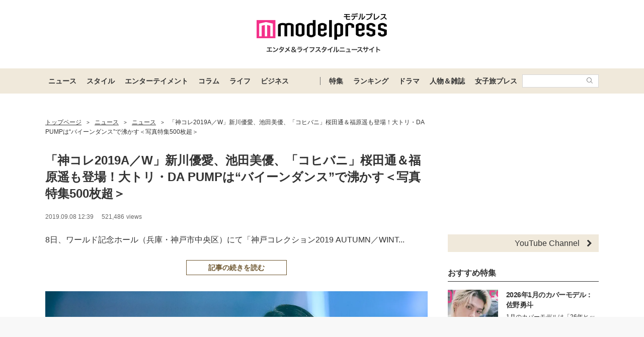

--- FILE ---
content_type: text/html; charset=UTF-8
request_url: https://mdpr.jp/photo/detail/7083985
body_size: 48146
content:
<!DOCTYPE html>
<html lang="ja">
<head>
    <meta charset="UTF-8">
    <meta name="viewport" content="width=device-width, initial-scale=1.0, minimum-scale=1.0">
            <title>(画像71/523) 「神コレ2019A／W」新川優愛、池田美優、「コヒバニ」桜田通＆福原遥も登場！大トリ・DA PUMPは“バイーンダンス”で沸かす＜写真特集500枚超＞ - モデルプレス</title>
        
    <script src="/static/js/common/library/detect.min.js?7ebbfe6b88cc670adba98544a7a09bd4"></script>


<script>
var ua = detect.parse(navigator.userAgent);
dataLayer = [{
'topic.prop1': 'ニュース',
'topic.prop2': 'modelpress',
'topic.prop3': 0,
'topic.prop4': 0,
'topic.prop5': 0,
'ua.browser.family': ua.browser.family,
'ua.browser.major': ua.browser.major,
'ua.browser.minor': ua.browser.minor,
'ua.browser.name': ua.browser.name,
'ua.browser.patch': ua.browser.patch,
'ua.browser.version': ua.browser.version,

'ua.device.family': ua.device.family,
'ua.device.manufacturer': ua.device.manufacturer,
'ua.device.type': ua.device.type,

'ua.os.family': ua.os.family,
'ua.os.major': ua.os.major,
'ua.os.minor': ua.os.minor,
'ua.os.name': ua.os.name,
'ua.os.patch': ua.os.patch,
'ua.os.version': ua.os.version
}];
</script>


<!-- content_group -->
<script>
window.dataLayer = window.dataLayer || [];
dataLayer.push({
content_group: "画像",
published_at: "2019-09-08",
})
</script>
<!-- /content_group -->

<!-- Google Tag Manager -->
<script>(function(w,d,s,l,i){w[l]=w[l]||[];w[l].push({'gtm.start':
new Date().getTime(),event:'gtm.js'});var f=d.getElementsByTagName(s)[0],
j=d.createElement(s),dl=l!='dataLayer'?'&l='+l:'';j.async=true;j.src=
'https://www.googletagmanager.com/gtm.js?id='+i+dl;f.parentNode.insertBefore(j,f);
})(window,document,'script','dataLayer','GTM-5P9GXR');</script>
<!-- End Google Tag Manager -->


<script>
  window.googletag = window.googletag || {cmd: []};
  googletag.cmd.push(function() {
        googletag.pubads().setTargeting("Category_画像", "ニュース");
  });
</script>
    
    <link rel="icon" type="image/x-icon" href="https://mdpr.jp/favicon.ico">
    <link rel="apple-touch-icon" href="https://img-mdpr.freetls.fastly.net/common/web/common/touch-icon.png">
    <link rel="manifest" href="/manifest.json">
                    <script type="application/ld+json">[{"@context":"http://schema.org","@type":"BreadcrumbList","itemListElement":[{"@type":"ListItem","position":1,"item":{"@id":"https://mdpr.jp/","name":"トップページ"}},{"@type":"ListItem","position":2,"item":{"@id":"https://mdpr.jp/topics/news","name":"ニュース"}},{"@type":"ListItem","position":3,"item":{"@id":"https://mdpr.jp/news","name":"ニュース"}},{"@type":"ListItem","position":4,"item":{"@id":"https://mdpr.jp/news/detail/1869143","name":"「神コレ2019A／W」新川優愛、池田美優、「コヒバニ」桜田通＆福原遥も登場！大トリ・DA PUMPは“バイーンダンス”で沸かす＜写真特集500枚超＞"}}]}]</script>
        <meta name="robots" content="max-image-preview:large">
        <meta name="description" content="8日、ワールド記念ホール（兵庫・神戸市中央区）にて「神戸コレクション2019 AUTUMN／WINTER -ガールズ...(画像71/523)" />


<meta property="og:site_name" content="モデルプレス - ライフスタイル・ファッションエンタメニュース">

    <meta property="og:title" content="(画像71/523) 「神コレ2019A／W」新川優愛、池田美優、「コヒバニ」桜田通＆福原遥も登場！大トリ・DA PUMPは“バイーンダンス”で沸かす＜写真特集500枚超＞ - モデルプレス" />
<meta property="og:type" content="photo" />
<meta property="og:url" content="https://mdpr.jp/photo/detail/7083985" />
<meta property="og:locale" content="ja_JP" />
<meta property="og:description" content="8日、ワールド記念ホール（兵庫・神戸市中央区）にて「神戸コレクション2019 AUTUMN／WINTER -ガールズ...(画像71/523)" />
    <meta property="og:image" content="https://img-mdpr.freetls.fastly.net/article/Oqc1/wm/Oqc1x7Qm7bsvjnMHA1V3-cZfUmaO9JMdn8TOBe7lGEM.jpg" />
<meta name="twitter:card" content="summary_large_image" />
<meta name="twitter:site" content="@modelpress">
<meta property="twitter:account_id" content="4503599627664887">
<meta property="fb:app_id" content="417738991626483">
<meta property="fb:admins" content="100002052951875">
<!--Facebook Instant Articleのmainのページ-->
<meta property="fb:pages" content="1621995998056978"/>
            <link rel="stylesheet" href="/static/css/pc/article/photo.css?6370d16589c76b365a784d5c576db3c7">
    
            
        <!-- common -->
<!-- FLUX -->
<script
    async="async"
    src="https://www.googletagservices.com/tag/js/gpt.js"
></script>
<script>
    var googletag = googletag || {};
    googletag.cmd = googletag.cmd || [];
</script>
<script
    async="async"
    src="https://flux-cdn.com/client/00301/modelpress_00438.min.js"
></script>

<script
    async
    src="https://securepubads.g.doubleclick.net/tag/js/gpt.js"
></script>
<script>
    window.googletag = window.googletag || { cmd: [] };
    var google_interstitial_slot;
    googletag.cmd.push(function () {
        google_interstitial_slot = googletag.defineOutOfPageSlot(
            "/11025367/pc_mdpr_Interstitial",
            googletag.enums.OutOfPageFormat.INTERSTITIAL
        );
        if (google_interstitial_slot) {
            google_interstitial_slot.addService(googletag.pubads());
        }
        googletag.pubads().enableSingleRequest();
        googletag.enableServices();
        googletag.display(google_interstitial_slot);
    });
</script>

<!-- Google Ad block message -->
<script async src="https://fundingchoicesmessages.google.com/i/pub-8463293286684026?ers=1" nonce="wfgUAaTbPYr5QYfZjgyF_A"></script><script nonce="wfgUAaTbPYr5QYfZjgyF_A">(function() {function signalGooglefcPresent() {if (!window.frames['googlefcPresent']) {if (document.body) {const iframe = document.createElement('iframe'); iframe.style = 'width: 0; height: 0; border: none; z-index: -1000; left: -1000px; top: -1000px;'; iframe.style.display = 'none'; iframe.name = 'googlefcPresent'; document.body.appendChild(iframe);} else {setTimeout(signalGooglefcPresent, 0);}}}signalGooglefcPresent();})();</script>
<!-- Google Ad block message -->

<!-- GMO speed Tag -->
  <link rel="preload" href="https://cdn.gmossp-sp.jp/js/async/g932624/gc.js" as="script" />
  <link rel="preload" href="https://yads.c.yimg.jp/js/yads-async.js" as="script" />
  <script type="text/javascript" src="//cdn.taxel.jp/369/mg.js" async="" charset="UTF-8"></script>
<!-- /GMO speed Tag -->

<!-- Smile Wanted Tag -->
<script async src="https://csync.smilewanted.com?zoneCode={{mdpr.jp_hb_display}}"></script>
<!-- /Smile Wanted Tag -->

<!-- Zelto Tag -->
<script data-cfasync="false" type="text/javascript">
(function(w, d) {
	var s = d.createElement('script');
	s.src = '//cdn.adpushup.com/47133/adpushup.js';
	s.crossOrigin='anonymous'; 
	s.type = 'text/javascript'; s.async = true;
	(d.getElementsByTagName('head')[0] || d.getElementsByTagName('body')[0]).appendChild(s);
	w.adpushup = w.adpushup || {que:[]};
})(window, document);

</script>
<!-- /Zelto Tag -->
<!-- photoHead -->
<script type="text/javascript">
  window._taboola = window._taboola || [];
  _taboola.push({photo:'auto'});
  !function (e, f, u, i) {
    if (!document.getElementById(i)){
      e.async = 1;
      e.src = u;
      e.id = i;
      f.parentNode.insertBefore(e, f);
    }
  }(document.createElement('script'),
  document.getElementsByTagName('script')[0],
  '//cdn.taboola.com/libtrc/modelpress/loader.js',
  'tb_loader_script');
  if(window.performance && typeof window.performance.mark == 'function')
    {window.performance.mark('tbl_ic');}
</script>
    </head>
<body class="">
    
    <!-- Google Tag Manager (noscript) -->
<noscript><iframe src="https://www.googletagmanager.com/ns.html?id=GTM-5P9GXR"
height="0" width="0" style="display:none;visibility:hidden"></iframe></noscript>
<!-- End Google Tag Manager (noscript) -->

                
            
        <script async src="https://cdn.gmossp-sp.jp/js/async/g941066/gc.js"></script><div class="gmossp_core_g941066"><script> window.Gmossp=window.Gmossp||{};window.Gmossp.events=window.Gmossp.events||[]; window.Gmossp.events.push({ sid: "g941066", }); </script></div>
        
    
    <header class="l-header">
    <div class="l-header__container">
                <a class="l-header__logo" href="/">
            <img src="https://img-mdpr.freetls.fastly.net/common/web/pc/logo_header_modelpress.png?quality=40&amp;auto=webp" width="259" height="80" alt="モデルプレス エンタメ&ライフスタイルニュースサイト">
        </a>
            </div>

    
    <nav class="l-globalNav" id="js-nav">
    <div class="l-globalNav__container">
        <div class="l-globalNav__items">
            <div class="l-globalNav__item js-nav-item" aria-expanded="false" aria-controls="menu-news">
                <a href="/topics/news" class="l-globalNav__link js-nav-link">ニュース</a>
                <div class="l-globalNav__menu js-menu" id="menu-news" aria-hidden="true">
                    <ul class="l-globalNav__list">
                        <li class="l-globalNav__listItem"><a class="l-globalNav__listLink" href="/topics">トピックス</a></li>
                        <li class="l-globalNav__listItem"><a class="l-globalNav__listLink" href="/news">ニュース</a></li>
                        <li class="l-globalNav__listItem"><a class="l-globalNav__listLink" href="/influencer">インフルエンサー</a></li>
                        <li class="l-globalNav__listItem"><a class="l-globalNav__listLink" href="/international">海外</a></li>
                        <li class="l-globalNav__listItem"><a class="l-globalNav__listLink" href="/interview">インタビュー</a></li>
                        <li class="l-globalNav__listItem"><a class="l-globalNav__listLink" href="/other">その他</a></li>
                        <li class="l-globalNav__listItem"><a class="l-globalNav__listLink" href="/provider/archives/modelpress">モデルプレスの記事一覧</a></li>
                        <li class="l-globalNav__listItem"><a class="l-globalNav__listLink" href="/provider/archives/other">他社の提供記事一覧</a></li>
                        <li class="l-globalNav__listItem"><a class="l-globalNav__listLink" href="/provider">提供元一覧</a></li>
                    </ul>
                </div>
            </div>
            <div class="l-globalNav__item js-nav-item" aria-expanded="false" aria-controls="menu-style">
                <a href="/topics/style" class="l-globalNav__link js-nav-link">スタイル</a>
                <div class="l-globalNav__menu js-menu" id="menu-style" aria-hidden="true">
                    <ul class="l-globalNav__list">
                        <li class="l-globalNav__listItem"><a class="l-globalNav__listLink" href="/fashion-news">ファッションニュース</a></li>
                        <li class="l-globalNav__listItem"><a class="l-globalNav__listLink" href="/fashion">ファッション</a></li>
                        <li class="l-globalNav__listItem"><a class="l-globalNav__listLink" href="/diet">ダイエット</a></li>
                        <li class="l-globalNav__listItem"><a class="l-globalNav__listLink" href="/beauty">美容</a></li>
                    </ul>
                </div>
            </div>
            <div class="l-globalNav__item js-nav-item" aria-expanded="false" aria-controls="menu-entertainment">
                <a href="/topics/entertainment" class="l-globalNav__link js-nav-link">エンターテイメント</a>
                <div class="l-globalNav__menu js-menu" id="menu-entertainment" aria-hidden="true">
                    <ul class="l-globalNav__list">
                        <li class="l-globalNav__listItem"><a class="l-globalNav__listLink" href="/drama">ドラマニュース</a></li>
                        <li class="l-globalNav__listItem"><a class="l-globalNav__listLink" href="/music">音楽</a></li>
                        <li class="l-globalNav__listItem"><a class="l-globalNav__listLink" href="/cinema">映画</a></li>
                        <li class="l-globalNav__listItem"><a class="l-globalNav__listLink" href="/tv">テレビ</a></li>
                        <li class="l-globalNav__listItem"><a class="l-globalNav__listLink" href="/k-enta">韓国エンタメ</a></li>
                        <li class="l-globalNav__listItem"><a class="l-globalNav__listLink" href="/disney">ディズニー情報</a></li>
                        <li class="l-globalNav__listItem"><a class="l-globalNav__listLink" href="/nft">NFT</a></li>
                    </ul>
                </div>
            </div>
            <div class="l-globalNav__item js-nav-item" aria-expanded="false" aria-controls="menu-column">
                <a href="/topics/column" class="l-globalNav__link js-nav-link">コラム</a>
                <div class="l-globalNav__menu js-menu" id="menu-column" aria-hidden="true">
                    <ul class="l-globalNav__list">
                        <li class="l-globalNav__listItem"><a class="l-globalNav__listLink" href="/column">コラム</a></li>
                        <li class="l-globalNav__listItem"><a class="l-globalNav__listLink" href="/fortune">恋愛占い</a></li>
                    </ul>
                </div>
            </div>
            <div class="l-globalNav__item js-nav-item" aria-expanded="false" aria-controls="menu-life">
                <a href="/topics/life" class="l-globalNav__link js-nav-link">ライフ</a>
                <div class="l-globalNav__menu js-menu" id="menu-life" aria-hidden="true">
                    <ul class="l-globalNav__list">
                        <li class="l-globalNav__listItem"><a class="l-globalNav__listLink" href="/travel">トラベル</a></li>
                        <li class="l-globalNav__listItem"><a class="l-globalNav__listLink" href="/gourmet">グルメ</a></li>
                        <li class="l-globalNav__listItem"><a class="l-globalNav__listLink" href="/wedding">結婚</a></li>
                        <li class="l-globalNav__listItem"><a class="l-globalNav__listLink" href="/mama">ママ</a></li>
                    </ul>
                </div>
            </div>
            <div class="l-globalNav__item js-nav-item" aria-expanded="false" aria-controls="menu-business">
                <a href="/topics/business" class="l-globalNav__link js-nav-link">ビジネス</a>
                <div class="l-globalNav__menu js-menu" id="menu-business" aria-hidden="true">
                    <ul class="l-globalNav__list">
                        <li class="l-globalNav__listItem"><a class="l-globalNav__listLink" href="/specials">スペシャル</a></li>
                        <li class="l-globalNav__listItem"><a class="l-globalNav__listLink" href="/executive">経営者</a></li>
                    </ul>
                </div>
            </div>
        </div>
        <div class="l-globalNav__items l-globalNav__Items--sub">
            <div class="l-globalNav__item js-nav-item">
                <a href="/collabo" class="l-globalNav__link">特集</a>
            </div>
            <div class="l-globalNav__item js-nav-item" aria-expanded="false" aria-controls="menu-ranking">
                <a href="/ranking/news" class="l-globalNav__link js-nav-link">ランキング</a>
                <div class="l-globalNav__menu js-menu" id="menu-ranking" aria-hidden="true">
                    <ul class="l-globalNav__list">
                        <li class="l-globalNav__listItem"><a class="l-globalNav__listLink" href="/ranking/news">ニュースランキング</a></li>
                        <li class="l-globalNav__listItem"><a class="l-globalNav__listLink" href="/ranking/model">人物ランキング</a></li>
                        <li class="l-globalNav__listItem"><a class="l-globalNav__listLink" href="/ranking/magazine">雑誌ランキング</a></li>
                        <li class="l-globalNav__listItem"><a class="l-globalNav__listLink" href="/ranking/photo">画像ランキング</a></li>
                    </ul>
                </div>
            </div>
            <div class="l-globalNav__item js-nav-item">
                <a href="/dramas" class="l-globalNav__link">ドラマ</a>
            </div>
            <div class="l-globalNav__item js-nav-item" aria-expanded="false" aria-controls="menu-model">
                <a href="/model" class="l-globalNav__link js-nav-link">人物＆雑誌</a>
                <div class="l-globalNav__menu js-menu" id="menu-model" aria-hidden="true">
                    <ul class="l-globalNav__list">
                        <li class="l-globalNav__listItem"><a class="l-globalNav__listLink" href="/model">人物一覧</a></li>
                        <li class="l-globalNav__listItem"><a class="l-globalNav__listLink" href="/magazine">雑誌ROOM</a></li>
                    </ul>
                </div>
            </div>
            <div class="l-globalNav__item js-nav-item">
                <a href="https://travel.mdpr.jp/" class="l-globalNav__link js-nav-link">女子旅プレス</a>
            </div>
            <div class="l-globalNav__search">
                <form action="search" class="l-globalNav__searchForm" id="js-nav-searchForm">
                    <input type="text" value="" class="l-globalNav__searchInput js-searchForm__input" />
                    <button class="l-globalNav__searchButton">
                        <svg class="l-globalNav__searchIcon"  role="img"><use xmlns:xlink="http://www.w3.org/1999/xlink" xlink:href="/static/images/icon/sprite.svg?d4e5aee3463363fc2630efee8da54b4a#icon_search"></use></svg>
                    </button>
                </form>
            </div>
        </div>
    </div>
</nav>
</header>

    
                    <div class="c-adTitleTop">
    
    <div data-as-slot-id="/00301/00438/pc_mdpr_header_970x250"></div>
</div>
        
    
    
    <div id="contents" class="l-contents ">
        
        <main id="js-main-content" class="l-contents__main">
                            
                                                        <section id="breadcrumb" class="c-breadcrumb ">
    <a href="/" class="c-breadcrumb__link"><span class="c-breadcrumb__link--text">トップページ</span></a><span class="c-breadcrumb__separator">&gt;</span><a href="/topics/news" class="c-breadcrumb__link"><span class="c-breadcrumb__link--text">ニュース</span></a><span class="c-breadcrumb__separator">&gt;</span><a href="/news" class="c-breadcrumb__link"><span class="c-breadcrumb__link--text">ニュース</span></a><span class="c-breadcrumb__separator">&gt;</span><a href="/news/detail/1869143" class="c-breadcrumb__link c-breadcrumb__link--noDecoration"><span class="c-breadcrumb__link--text">「神コレ2019A／W」新川優愛、池田美優、「コヒバニ」桜田通＆福原遥も登場！大トリ・DA PUMPは“バイーンダンス”で沸かす＜写真特集500枚超＞</span></a>
</section>
                            
            
            <div class="pg-photo" id="js-photo" data-article-id="1869143">
    <header class="p-articleHeader">
        
        <h1 class="p-articleHeader__title">「神コレ2019A／W」新川優愛、池田美優、「コヒバニ」桜田通＆福原遥も登場！大トリ・DA PUMPは“バイーンダンス”で沸かす＜写真特集500枚超＞</h1>

        
        <div class="p-articleHeader__info">
    <div class="p-articleHeader__section">
        
        <span class="p-articleHeader__infoPublished c-textMeta">2019.09.08 12:39</span>

        
                    <span class="c-textMeta p-articleHeader__infoViews" id="js-accessPoint"></span><span class="c-textMeta p-articleHeader__infoViewsText is-hidden" id="js-accessPoint--text">views</span>
        
            </div>

    
    </div>

        
        <div class="p-articleHeader__headline">
            <p class="p-articleHeader__headlineText">
                                    8日、ワールド記念ホール（兵庫・神戸市中央区）にて「神戸コレクション2019 AUTUMN／WINT...
                            </p>
            <div class="p-articleHeader__headlineButton">
                <a  href="/news/detail/1869143" class="c-button c-button--large c-button--block">記事の続きを読む</a>
            </div>
        </div>
    </header>

    <div class="pg-photo__body">
            <div class="c-image c-image--pc">
        <figure class="c-image__inner pg-photo__image">
            <div class="c-image__image">
                <div class="c-image__imageWrapper">
                    
                    <img class="c-imageProtect" src="https://img-mdpr.freetls.fastly.net/common/web/common/img_protect.png?quality=40&amp;auto=webp" alt="" width="1600" height="1065" />
                    <img src="https://img-mdpr.freetls.fastly.net/article/Oqc1/wm/Oqc1x7Qm7bsvjnMHA1V3-cZfUmaO9JMdn8TOBe7lGEM.jpg?width=1520&amp;auto=webp&amp;quality=80" alt="" class="c-image__image" width="1600" height="1065">
                </div>
            </div>
            <figcaption class="c-image__caption c-image__caption--full c-image__caption--pc">あいりる、ゆあてぃー （C）モデルプレス</figcaption>
        </figure>
    </div>
    </div>

    
            
        <div class="pg-articleDetail__adMovieFrame">
            <div id="2aa83088-b9ac-4470-8cd0-d98c0166c10a" class="_ap_apex_ad" max-height="360">	<script>	var adpushup = window.adpushup = window.adpushup || {};	adpushup.que = adpushup.que || [];	adpushup.que.push(function() {	adpushup.triggerAd("2aa83088-b9ac-4470-8cd0-d98c0166c10a");	});	</script></div>
        </div>
    
            
        <aside class="c-adBanner pg-photo__adBanner">
        <div data-as-slot-id="/00301/00438/pc_mdpr_photobelow_728x90"></div>
    </aside>
    
        
    <div class="c-pager">
    <a href="/photo/detail/7083984"
        class="c-pager__button c-pager__button--prev "
        >
        <svg class="c-pager__icon"  role="img"><use xmlns:xlink="http://www.w3.org/1999/xlink" xlink:href="/static/images/icon/sprite.svg?d4e5aee3463363fc2630efee8da54b4a#icon_arrow_prev"></use></svg> <span>前の写真へ</span>
    </a>
    <a href="/news/detail/1869143" class="c-button c-button--large">記事に戻る</a>
    <a href="/photo/detail/7083986"
        class="c-pager__button c-pager__button--next "
        >
        <span>次の写真へ</span><svg class="c-pager__icon"  role="img"><use xmlns:xlink="http://www.w3.org/1999/xlink" xlink:href="/static/images/icon/sprite.svg?d4e5aee3463363fc2630efee8da54b4a#icon_arrow_next"></use></svg>
    </a>
</div>

    
    <ul class="p-articleShareList pg-photo__snsList">
    <li class="p-articleShareList__item">
        <a class="p-articleShareList__link" target="_blank" rel="nofollow noopener noreferrer" href="http://twitter.com/share?url=https%3A%2F%2Fmdpr.jp%2Fphoto%2Fdetail%2F7083985&amp;text=%E3%83%A2%E3%83%87%E3%83%AB%E3%83%97%E3%83%AC%E3%82%B9+-+%E3%80%8C%E7%A5%9E%E3%82%B3%E3%83%AC2019A%EF%BC%8FW%E3%80%8D%E6%96%B0%E5%B7%9D%E5%84%AA%E6%84%9B%E3%80%81%E6%B1%A0%E7%94%B0%E7%BE%8E%E5%84%AA%E3%80%81%E3%80%8C%E3%82%B3%E3%83%92%E3%83%90%E3%83%8B%E3%80%8D%E6%A1%9C%E7%94%B0%E9%80%9A%EF%BC%86%E7%A6%8F%E5%8E%9F%E9%81%A5%E3%82%82%E7%99%BB%E5%A0%B4%EF%BC%81%E5%A4%A7%E3%83%88%E3%83%AA%E3%83%BBDA+PUMP%E3%81%AF%E2%80%9C%E3%83%90%E3%82%A4%E3%83%BC%E3%83%B3%E3%83%80%E3%83%B3%E3%82%B9%E2%80%9D%E3%81%A7%E6%B2%B8%E3%81%8B%E3%81%99%EF%BC%9C%E5%86%99%E7%9C%9F%E7%89%B9%E9%9B%86500%E6%9E%9A%E8%B6%85%EF%BC%9E&amp;via=modelpress&amp;hashtags=">
            <svg class="p-articleShareList__linkIcon c-snsIcon c-snsIcon--x"  role="img"><use xmlns:xlink="http://www.w3.org/1999/xlink" xlink:href="/static/images/icon/sprite.svg?d4e5aee3463363fc2630efee8da54b4a#icon_sns_x"></use></svg>
        </a>
    </li>
    <li class="p-articleShareList__item">
        <a class="p-articleShareList__link" target="_blank" rel="nofollow noopener noreferrer" href="http://www.facebook.com/sharer.php?u=https%3A%2F%2Fmdpr.jp%2Fphoto%2Fdetail%2F7083985&amp;t=%E3%83%A2%E3%83%87%E3%83%AB%E3%83%97%E3%83%AC%E3%82%B9+-+%E3%80%8C%E7%A5%9E%E3%82%B3%E3%83%AC2019A%EF%BC%8FW%E3%80%8D%E6%96%B0%E5%B7%9D%E5%84%AA%E6%84%9B%E3%80%81%E6%B1%A0%E7%94%B0%E7%BE%8E%E5%84%AA%E3%80%81%E3%80%8C%E3%82%B3%E3%83%92%E3%83%90%E3%83%8B%E3%80%8D%E6%A1%9C%E7%94%B0%E9%80%9A%EF%BC%86%E7%A6%8F%E5%8E%9F%E9%81%A5%E3%82%82%E7%99%BB%E5%A0%B4%EF%BC%81%E5%A4%A7%E3%83%88%E3%83%AA%E3%83%BBDA+PUMP%E3%81%AF%E2%80%9C%E3%83%90%E3%82%A4%E3%83%BC%E3%83%B3%E3%83%80%E3%83%B3%E3%82%B9%E2%80%9D%E3%81%A7%E6%B2%B8%E3%81%8B%E3%81%99%EF%BC%9C%E5%86%99%E7%9C%9F%E7%89%B9%E9%9B%86500%E6%9E%9A%E8%B6%85%EF%BC%9E">
            <svg class="p-articleShareList__linkIcon c-snsIcon c-snsIcon--facebook"  role="img"><use xmlns:xlink="http://www.w3.org/1999/xlink" xlink:href="/static/images/icon/sprite.svg?d4e5aee3463363fc2630efee8da54b4a#icon_sns_facebook"></use></svg>
        </a>
    </li>
    <li class="p-articleShareList__item">
        <a class="p-articleShareList__link" target="_blank" rel="nofollow noopener noreferrer" href="http://b.hatena.ne.jp/add?mode=confirm&url=https%3A%2F%2Fmdpr.jp%2Fphoto%2Fdetail%2F7083985&title=%E3%83%A2%E3%83%87%E3%83%AB%E3%83%97%E3%83%AC%E3%82%B9+-+%E3%80%8C%E7%A5%9E%E3%82%B3%E3%83%AC2019A%EF%BC%8FW%E3%80%8D%E6%96%B0%E5%B7%9D%E5%84%AA%E6%84%9B%E3%80%81%E6%B1%A0%E7%94%B0%E7%BE%8E%E5%84%AA%E3%80%81%E3%80%8C%E3%82%B3%E3%83%92%E3%83%90%E3%83%8B%E3%80%8D%E6%A1%9C%E7%94%B0%E9%80%9A%EF%BC%86%E7%A6%8F%E5%8E%9F%E9%81%A5%E3%82%82%E7%99%BB%E5%A0%B4%EF%BC%81%E5%A4%A7%E3%83%88%E3%83%AA%E3%83%BBDA+PUMP%E3%81%AF%E2%80%9C%E3%83%90%E3%82%A4%E3%83%BC%E3%83%B3%E3%83%80%E3%83%B3%E3%82%B9%E2%80%9D%E3%81%A7%E6%B2%B8%E3%81%8B%E3%81%99%EF%BC%9C%E5%86%99%E7%9C%9F%E7%89%B9%E9%9B%86500%E6%9E%9A%E8%B6%85%EF%BC%9E">
            <svg class="p-articleShareList__linkIcon c-snsIcon c-snsIcon--hatena"  role="img"><use xmlns:xlink="http://www.w3.org/1999/xlink" xlink:href="/static/images/icon/sprite.svg?d4e5aee3463363fc2630efee8da54b4a#icon_sns_hatena"></use></svg>
        </a>
    </li>
    <li class="p-articleShareList__item">
        <a class="p-articleShareList__link" target="_blank" rel="nofollow noopener noreferrer" href="http://getpocket.com/edit?url=https%3A%2F%2Fmdpr.jp%2Fphoto%2Fdetail%2F7083985&title=%E3%83%A2%E3%83%87%E3%83%AB%E3%83%97%E3%83%AC%E3%82%B9+-+%E3%80%8C%E7%A5%9E%E3%82%B3%E3%83%AC2019A%EF%BC%8FW%E3%80%8D%E6%96%B0%E5%B7%9D%E5%84%AA%E6%84%9B%E3%80%81%E6%B1%A0%E7%94%B0%E7%BE%8E%E5%84%AA%E3%80%81%E3%80%8C%E3%82%B3%E3%83%92%E3%83%90%E3%83%8B%E3%80%8D%E6%A1%9C%E7%94%B0%E9%80%9A%EF%BC%86%E7%A6%8F%E5%8E%9F%E9%81%A5%E3%82%82%E7%99%BB%E5%A0%B4%EF%BC%81%E5%A4%A7%E3%83%88%E3%83%AA%E3%83%BBDA+PUMP%E3%81%AF%E2%80%9C%E3%83%90%E3%82%A4%E3%83%BC%E3%83%B3%E3%83%80%E3%83%B3%E3%82%B9%E2%80%9D%E3%81%A7%E6%B2%B8%E3%81%8B%E3%81%99%EF%BC%9C%E5%86%99%E7%9C%9F%E7%89%B9%E9%9B%86500%E6%9E%9A%E8%B6%85%EF%BC%9E">
            <svg class="p-articleShareList__linkIcon c-snsIcon c-snsIcon--pocket"  role="img"><use xmlns:xlink="http://www.w3.org/1999/xlink" xlink:href="/static/images/icon/sprite.svg?d4e5aee3463363fc2630efee8da54b4a#icon_sns_pocket"></use></svg>
        </a>
    </li>
    <li class="p-articleShareList__item">
        <a class="p-articleShareList__link" target="_blank" rel="nofollow noopener noreferrer" href="mailto:?subject=モデルプレス - 「神コレ2019A／W」新川優愛、池田美優、「コヒバニ」桜田通＆福原遥も登場！大トリ・DA PUMPは“バイーンダンス”で沸かす＜写真特集500枚超＞&body=モデルプレス - 「神コレ2019A／W」新川優愛、池田美優、「コヒバニ」桜田通＆福原遥も登場！大トリ・DA PUMPは“バイーンダンス”で沸かす＜写真特集500枚超＞%0d%0ahttps://mdpr.jp/photo/detail/7083985">
            <svg class="p-articleShareList__linkIcon c-snsIcon c-snsIcon--mail"  role="img"><use xmlns:xlink="http://www.w3.org/1999/xlink" xlink:href="/static/images/icon/sprite.svg?d4e5aee3463363fc2630efee8da54b4a#icon_sns_mail"></use></svg>
        </a>
    </li>
</ul>

            <ol class="pg-photo__webImageList">
                                            <li class="pg-photo__webImageListItem">
                    <a href="/photo/detail/7085248"  class="pg-photo__webImageListLink">
                        
                        <img class="c-imageProtect" src="https://img-mdpr.freetls.fastly.net/common/web/common/img_protect.png?quality=40&amp;auto=webp" alt="" width="125" height="125" />
                        <img src="https://img-mdpr.freetls.fastly.net/article/JE-W/wm/JE-WZKQVH-19m6JnedCfLq8VoB7TQRJLeh4Zr0VZn5U.jpg?width=250&amp;enable=upscale&amp;crop=250:250,offset-y0&amp;auto=webp&amp;quality=40" alt="「神戸コレクション2019A／W」写真特集（C）モデルプレス" width="125" height="125" >
                    </a>
                </li>
                                            <li class="pg-photo__webImageListItem">
                    <a href="/photo/detail/7083823"  class="pg-photo__webImageListLink">
                        
                        <img class="c-imageProtect" src="https://img-mdpr.freetls.fastly.net/common/web/common/img_protect.png?quality=40&amp;auto=webp" alt="" width="125" height="125" />
                        <img src="https://img-mdpr.freetls.fastly.net/article/V-Cb/wm/V-Cb7lyZLhjPXlRCeJLNxarJpQuubFvdQq5Xup2Yxg8.jpg?width=250&amp;enable=upscale&amp;crop=250:250,offset-y0&amp;auto=webp&amp;quality=40" alt="新川優愛（C）モデルプレス" width="125" height="125" >
                    </a>
                </li>
                                            <li class="pg-photo__webImageListItem">
                    <a href="/photo/detail/7084104"  class="pg-photo__webImageListLink">
                        
                        <img class="c-imageProtect" src="https://img-mdpr.freetls.fastly.net/common/web/common/img_protect.png?quality=40&amp;auto=webp" alt="" width="125" height="125" />
                        <img src="https://img-mdpr.freetls.fastly.net/article/6sDl/wm/6sDlDP97XxX3OpFvS9gpe6CzqFdzZro1QyNC0T8si0s.jpg?width=250&amp;enable=upscale&amp;crop=250:250,offset-y0&amp;auto=webp&amp;quality=40" alt="かつみ・さゆり（C）モデルプレス" width="125" height="125" >
                    </a>
                </li>
                                            <li class="pg-photo__webImageListItem">
                    <a href="/photo/detail/7084369"  class="pg-photo__webImageListLink">
                        
                        <img class="c-imageProtect" src="https://img-mdpr.freetls.fastly.net/common/web/common/img_protect.png?quality=40&amp;auto=webp" alt="" width="125" height="125" />
                        <img src="https://img-mdpr.freetls.fastly.net/article/s8mP/wm/s8mPRcOhJT156-HiKWYGtxekIkSpnspgVwBhkpqJQrs.jpg?width=250&amp;enable=upscale&amp;crop=250:250,offset-y0&amp;auto=webp&amp;quality=40" alt="桜田通、福原遥（C）モデルプレス" width="125" height="125" >
                    </a>
                </li>
                                            <li class="pg-photo__webImageListItem">
                    <a href="/photo/detail/7084581"  class="pg-photo__webImageListLink">
                        
                        <img class="c-imageProtect" src="https://img-mdpr.freetls.fastly.net/common/web/common/img_protect.png?quality=40&amp;auto=webp" alt="" width="125" height="125" />
                        <img src="https://img-mdpr.freetls.fastly.net/article/fKEz/wm/fKEz3KbJQdFCwgoIKr5W9pXzdKpqsGekou_-NsMviiU.jpg?width=250&amp;enable=upscale&amp;crop=250:250,offset-y0&amp;auto=webp&amp;quality=40" alt="SUPER★DRAGON（C）モデルプレス" width="125" height="125" >
                    </a>
                </li>
                                            <li class="pg-photo__webImageListItem">
                    <a href="/photo/detail/7085252"  class="pg-photo__webImageListLink">
                        
                        <img class="c-imageProtect" src="https://img-mdpr.freetls.fastly.net/common/web/common/img_protect.png?quality=40&amp;auto=webp" alt="" width="125" height="125" />
                        <img src="https://img-mdpr.freetls.fastly.net/article/E9_j/wm/E9_jE6pCiMG30S4cr5QhJmxrYs5arBg2jZKOUZqA-yg.jpg?width=250&amp;enable=upscale&amp;crop=250:250,offset-y0&amp;auto=webp&amp;quality=40" alt="DA PUMP（C）モデルプレス" width="125" height="125" >
                    </a>
                </li>
                                            <li class="pg-photo__webImageListItem">
                    <a href="/photo/detail/7085367"  class="pg-photo__webImageListLink">
                        
                        <img class="c-imageProtect" src="https://img-mdpr.freetls.fastly.net/common/web/common/img_protect.png?quality=40&amp;auto=webp" alt="" width="125" height="125" />
                        <img src="https://img-mdpr.freetls.fastly.net/article/R65-/wm/R65-MGD4ZgcBTItJMWrzjJ0alGEtWYvSXos5Dej8WH4.jpg?width=250&amp;enable=upscale&amp;crop=250:250,offset-y0&amp;auto=webp&amp;quality=40" alt="フィナーレの様子（C）モデルプレス" width="125" height="125" >
                    </a>
                </li>
                                            <li class="pg-photo__webImageListItem">
                    <a href="/photo/detail/7083898"  class="pg-photo__webImageListLink">
                        
                        <img class="c-imageProtect" src="https://img-mdpr.freetls.fastly.net/common/web/common/img_protect.png?quality=40&amp;auto=webp" alt="" width="125" height="125" />
                        <img src="https://img-mdpr.freetls.fastly.net/article/6a4z/wm/6a4zY6PsriidQc_NBioVmmZ5nGVHGNt-3srQF1rXnZg.jpg?width=250&amp;enable=upscale&amp;crop=250:250,offset-y0&amp;auto=webp&amp;quality=40" alt="石川恋、新川優愛、池田美優（C）モデルプレス" width="125" height="125" >
                    </a>
                </li>
                                            <li class="pg-photo__webImageListItem">
                    <a href="/photo/detail/7083721"  class="pg-photo__webImageListLink">
                        
                        <img class="c-imageProtect" src="https://img-mdpr.freetls.fastly.net/common/web/common/img_protect.png?quality=40&amp;auto=webp" alt="" width="125" height="125" />
                        <img src="https://img-mdpr.freetls.fastly.net/article/oake/wm/oakes0pj2jSlW9-WdFjd8VFVbxc7LxIgQk5Z0Xb1G_g.jpg?width=250&amp;enable=upscale&amp;crop=250:250,offset-y0&amp;auto=webp&amp;quality=40" alt="「神戸コレクション2019 AUTUMN／WINTER -ガールズフェスティバル-」外観 （C）モデルプレス" width="125" height="125" >
                    </a>
                </li>
                                            <li class="pg-photo__webImageListItem">
                    <a href="/photo/detail/7083821"  class="pg-photo__webImageListLink">
                        
                        <img class="c-imageProtect" src="https://img-mdpr.freetls.fastly.net/common/web/common/img_protect.png?quality=40&amp;auto=webp" alt="" width="125" height="125" />
                        <img src="https://img-mdpr.freetls.fastly.net/article/hOOq/wm/hOOqTrm7HfCU6zEVd32X8FVHNtbehHyyf6-ghNKxuP4.jpg?width=250&amp;enable=upscale&amp;crop=250:250,offset-y0&amp;auto=webp&amp;quality=40" alt="新川優愛（C）モデルプレス" width="125" height="125" >
                    </a>
                </li>
                                            <li class="pg-photo__webImageListItem">
                    <a href="/photo/detail/7083822"  class="pg-photo__webImageListLink">
                        
                        <img class="c-imageProtect" src="https://img-mdpr.freetls.fastly.net/common/web/common/img_protect.png?quality=40&amp;auto=webp" alt="" width="125" height="125" />
                        <img src="https://img-mdpr.freetls.fastly.net/article/7k1c/hm/7k1cltIAfbnh4pwmQ3fUI51zwoVOpaQdtgtGmHwK7uI.jpg?width=250&amp;enable=upscale&amp;crop=250:250,offset-y0&amp;auto=webp&amp;quality=40" alt="新川優愛（C）モデルプレス" width="125" height="125" >
                    </a>
                </li>
                                            <li class="pg-photo__webImageListItem">
                    <a href="/photo/detail/7083824"  class="pg-photo__webImageListLink">
                        
                        <img class="c-imageProtect" src="https://img-mdpr.freetls.fastly.net/common/web/common/img_protect.png?quality=40&amp;auto=webp" alt="" width="125" height="125" />
                        <img src="https://img-mdpr.freetls.fastly.net/article/jyJw/wm/jyJwrsuhTFFY1DeWdfT-yO_wUJNEmws2DkJjZImPerI.jpg?width=250&amp;enable=upscale&amp;crop=250:250,offset-y0&amp;auto=webp&amp;quality=40" alt="新川優愛（C）モデルプレス" width="125" height="125" >
                    </a>
                </li>
                                            <li class="pg-photo__webImageListItem">
                    <a href="/photo/detail/7083835"  class="pg-photo__webImageListLink">
                        
                        <img class="c-imageProtect" src="https://img-mdpr.freetls.fastly.net/common/web/common/img_protect.png?quality=40&amp;auto=webp" alt="" width="125" height="125" />
                        <img src="https://img-mdpr.freetls.fastly.net/article/RtUO/hm/RtUOyT2GeK0SbFCdVIGWmxkcKWFHvz6WXJv5Cf8g7eQ.jpg?width=250&amp;enable=upscale&amp;crop=250:250,offset-y0&amp;auto=webp&amp;quality=40" alt="新川優愛（C）モデルプレス" width="125" height="125" >
                    </a>
                </li>
                                            <li class="pg-photo__webImageListItem">
                    <a href="/photo/detail/7083836"  class="pg-photo__webImageListLink">
                        
                        <img class="c-imageProtect" src="https://img-mdpr.freetls.fastly.net/common/web/common/img_protect.png?quality=40&amp;auto=webp" alt="" width="125" height="125" />
                        <img src="https://img-mdpr.freetls.fastly.net/article/0Bdl/hm/0BdlQkxFQqRxyaZvWbKqGzsRwqxhulGhbUxGkzOq85c.jpg?width=250&amp;enable=upscale&amp;crop=250:250,offset-y0&amp;auto=webp&amp;quality=40" alt="新川優愛（C）モデルプレス" width="125" height="125" >
                    </a>
                </li>
                                            <li class="pg-photo__webImageListItem">
                    <a href="/photo/detail/7083837"  class="pg-photo__webImageListLink">
                        
                        <img class="c-imageProtect" src="https://img-mdpr.freetls.fastly.net/common/web/common/img_protect.png?quality=40&amp;auto=webp" alt="" width="125" height="125" />
                        <img src="https://img-mdpr.freetls.fastly.net/article/h7gE/hm/h7gE_chfFAeVTAyXwtPmnGN_XrNuK2YF16elVHmPdzQ.jpg?width=250&amp;enable=upscale&amp;crop=250:250,offset-y0&amp;auto=webp&amp;quality=40" alt="新川優愛（C）モデルプレス" width="125" height="125" >
                    </a>
                </li>
                                            <li class="pg-photo__webImageListItem">
                    <a href="/photo/detail/7083838"  class="pg-photo__webImageListLink">
                        
                        <img class="c-imageProtect" src="https://img-mdpr.freetls.fastly.net/common/web/common/img_protect.png?quality=40&amp;auto=webp" alt="" width="125" height="125" />
                        <img src="https://img-mdpr.freetls.fastly.net/article/0uKJ/hm/0uKJq0O0uFycfKNqHKEW-EAd3LuYqfmFhdlMf7tOGNo.jpg?width=250&amp;enable=upscale&amp;crop=250:250,offset-y0&amp;auto=webp&amp;quality=40" alt="新川優愛（C）モデルプレス" width="125" height="125" >
                    </a>
                </li>
                                            <li class="pg-photo__webImageListItem">
                    <a href="/photo/detail/7083839"  class="pg-photo__webImageListLink">
                        
                        <img class="c-imageProtect" src="https://img-mdpr.freetls.fastly.net/common/web/common/img_protect.png?quality=40&amp;auto=webp" alt="" width="125" height="125" />
                        <img src="https://img-mdpr.freetls.fastly.net/article/Ga0s/hm/Ga0soHBf54bUN7jpRVJrEx8-MGSyZsu2EaH5RA2VNGA.jpg?width=250&amp;enable=upscale&amp;crop=250:250,offset-y0&amp;auto=webp&amp;quality=40" alt="新川優愛（C）モデルプレス" width="125" height="125" >
                    </a>
                </li>
                                            <li class="pg-photo__webImageListItem">
                    <a href="/photo/detail/7083840"  class="pg-photo__webImageListLink">
                        
                        <img class="c-imageProtect" src="https://img-mdpr.freetls.fastly.net/common/web/common/img_protect.png?quality=40&amp;auto=webp" alt="" width="125" height="125" />
                        <img src="https://img-mdpr.freetls.fastly.net/article/A9UV/hm/A9UVIeoW5lO1Qa7ZeZBQnfA5KSlImFY_pnzrT_pccPA.jpg?width=250&amp;enable=upscale&amp;crop=250:250,offset-y0&amp;auto=webp&amp;quality=40" alt="新川優愛（C）モデルプレス" width="125" height="125" >
                    </a>
                </li>
                                            <li class="pg-photo__webImageListItem">
                    <a href="/photo/detail/7083841"  class="pg-photo__webImageListLink">
                        
                        <img class="c-imageProtect" src="https://img-mdpr.freetls.fastly.net/common/web/common/img_protect.png?quality=40&amp;auto=webp" alt="" width="125" height="125" />
                        <img src="https://img-mdpr.freetls.fastly.net/article/qqM_/hm/qqM_Aum1c8QAD-chJP0lOfRvxq5bNS8hi1eiXHK0v5Q.jpg?width=250&amp;enable=upscale&amp;crop=250:250,offset-y0&amp;auto=webp&amp;quality=40" alt="新川優愛（C）モデルプレス" width="125" height="125" >
                    </a>
                </li>
                                            <li class="pg-photo__webImageListItem">
                    <a href="/photo/detail/7083858"  class="pg-photo__webImageListLink">
                        
                        <img class="c-imageProtect" src="https://img-mdpr.freetls.fastly.net/common/web/common/img_protect.png?quality=40&amp;auto=webp" alt="" width="125" height="125" />
                        <img src="https://img-mdpr.freetls.fastly.net/article/EgtE/wm/EgtER97nIyaK5ObsIWi4bCCRi3c6MT9E7y8g_V9Bmr0.jpg?width=250&amp;enable=upscale&amp;crop=250:250,offset-y0&amp;auto=webp&amp;quality=40" alt="松井愛莉（C）モデルプレス" width="125" height="125" >
                    </a>
                </li>
                                            <li class="pg-photo__webImageListItem">
                    <a href="/photo/detail/7083859"  class="pg-photo__webImageListLink">
                        
                        <img class="c-imageProtect" src="https://img-mdpr.freetls.fastly.net/common/web/common/img_protect.png?quality=40&amp;auto=webp" alt="" width="125" height="125" />
                        <img src="https://img-mdpr.freetls.fastly.net/article/Ltxx/wm/LtxxbaE609oo6Zde_minJUSxEsmobMuh07zfn-Zoi94.jpg?width=250&amp;enable=upscale&amp;crop=250:250,offset-y0&amp;auto=webp&amp;quality=40" alt="松井愛莉（C）モデルプレス" width="125" height="125" >
                    </a>
                </li>
                                            <li class="pg-photo__webImageListItem">
                    <a href="/photo/detail/7083860"  class="pg-photo__webImageListLink">
                        
                        <img class="c-imageProtect" src="https://img-mdpr.freetls.fastly.net/common/web/common/img_protect.png?quality=40&amp;auto=webp" alt="" width="125" height="125" />
                        <img src="https://img-mdpr.freetls.fastly.net/article/PaeT/hm/PaeT4ewTKb7ywVy1ai9pibBQzD0Mmu6dXFcsL5GMouo.jpg?width=250&amp;enable=upscale&amp;crop=250:250,offset-y0&amp;auto=webp&amp;quality=40" alt="松井愛莉（C）モデルプレス" width="125" height="125" >
                    </a>
                </li>
                                            <li class="pg-photo__webImageListItem">
                    <a href="/photo/detail/7083861"  class="pg-photo__webImageListLink">
                        
                        <img class="c-imageProtect" src="https://img-mdpr.freetls.fastly.net/common/web/common/img_protect.png?quality=40&amp;auto=webp" alt="" width="125" height="125" />
                        <img src="https://img-mdpr.freetls.fastly.net/article/CQTD/hm/CQTDgcT7jjQMpLmYhfMMjXRfAcdBd94kFyaJVtq4DhA.jpg?width=250&amp;enable=upscale&amp;crop=250:250,offset-y0&amp;auto=webp&amp;quality=40" alt="松井愛莉（C）モデルプレス" width="125" height="125" >
                    </a>
                </li>
                                            <li class="pg-photo__webImageListItem">
                    <a href="/photo/detail/7083862"  class="pg-photo__webImageListLink">
                        
                        <img class="c-imageProtect" src="https://img-mdpr.freetls.fastly.net/common/web/common/img_protect.png?quality=40&amp;auto=webp" alt="" width="125" height="125" />
                        <img src="https://img-mdpr.freetls.fastly.net/article/8BJ_/hm/8BJ_8_pQhUbUprxCgQYecpNqvRi0i2_QXVPWQQKovGQ.jpg?width=250&amp;enable=upscale&amp;crop=250:250,offset-y0&amp;auto=webp&amp;quality=40" alt="松井愛莉（C）モデルプレス" width="125" height="125" >
                    </a>
                </li>
                                            <li class="pg-photo__webImageListItem">
                    <a href="/photo/detail/7083863"  class="pg-photo__webImageListLink">
                        
                        <img class="c-imageProtect" src="https://img-mdpr.freetls.fastly.net/common/web/common/img_protect.png?quality=40&amp;auto=webp" alt="" width="125" height="125" />
                        <img src="https://img-mdpr.freetls.fastly.net/article/bGnE/hm/bGnEjPGSNAMRlpdBxgA7jXPbamlNigonPZDNOOeBT3M.jpg?width=250&amp;enable=upscale&amp;crop=250:250,offset-y0&amp;auto=webp&amp;quality=40" alt="松井愛莉（C）モデルプレス" width="125" height="125" >
                    </a>
                </li>
                                            <li class="pg-photo__webImageListItem">
                    <a href="/photo/detail/7083864"  class="pg-photo__webImageListLink">
                        
                        <img class="c-imageProtect" src="https://img-mdpr.freetls.fastly.net/common/web/common/img_protect.png?quality=40&amp;auto=webp" alt="" width="125" height="125" />
                        <img src="https://img-mdpr.freetls.fastly.net/article/UCRE/wm/UCRE4XJbWoJ41NkgOjSC6hjIiQIHtjC16NHfFGUHzPg.jpg?width=250&amp;enable=upscale&amp;crop=250:250,offset-y0&amp;auto=webp&amp;quality=40" alt="松井愛莉（C）モデルプレス" width="125" height="125" >
                    </a>
                </li>
                                            <li class="pg-photo__webImageListItem">
                    <a href="/photo/detail/7083865"  class="pg-photo__webImageListLink">
                        
                        <img class="c-imageProtect" src="https://img-mdpr.freetls.fastly.net/common/web/common/img_protect.png?quality=40&amp;auto=webp" alt="" width="125" height="125" />
                        <img src="https://img-mdpr.freetls.fastly.net/article/2b9J/wm/2b9JPoUrVDxmfxDx2Tct2LKQPnr0TJew8E_IGdUDrHU.jpg?width=250&amp;enable=upscale&amp;crop=250:250,offset-y0&amp;auto=webp&amp;quality=40" alt="りこりこ、かのん（C）モデルプレス" width="125" height="125" >
                    </a>
                </li>
                                            <li class="pg-photo__webImageListItem">
                    <a href="/photo/detail/7083866"  class="pg-photo__webImageListLink">
                        
                        <img class="c-imageProtect" src="https://img-mdpr.freetls.fastly.net/common/web/common/img_protect.png?quality=40&amp;auto=webp" alt="" width="125" height="125" />
                        <img src="https://img-mdpr.freetls.fastly.net/article/O_F9/wm/O_F9Gi06pKbb1WdFwcklquyVGgw4zP1BY0l14H_1AAM.jpg?width=250&amp;enable=upscale&amp;crop=250:250,offset-y0&amp;auto=webp&amp;quality=40" alt="りこりこ、かのん（C）モデルプレス" width="125" height="125" >
                    </a>
                </li>
                                            <li class="pg-photo__webImageListItem">
                    <a href="/photo/detail/7083867"  class="pg-photo__webImageListLink">
                        
                        <img class="c-imageProtect" src="https://img-mdpr.freetls.fastly.net/common/web/common/img_protect.png?quality=40&amp;auto=webp" alt="" width="125" height="125" />
                        <img src="https://img-mdpr.freetls.fastly.net/article/5fPP/wm/5fPP2wHstlf47GSX5XZuufjgGWVxOzzeurlcg3kr29k.jpg?width=250&amp;enable=upscale&amp;crop=250:250,offset-y0&amp;auto=webp&amp;quality=40" alt="りこりこ、かのん（C）モデルプレス" width="125" height="125" >
                    </a>
                </li>
                                            <li class="pg-photo__webImageListItem">
                    <a href="/photo/detail/7083868"  class="pg-photo__webImageListLink">
                        
                        <img class="c-imageProtect" src="https://img-mdpr.freetls.fastly.net/common/web/common/img_protect.png?quality=40&amp;auto=webp" alt="" width="125" height="125" />
                        <img src="https://img-mdpr.freetls.fastly.net/article/xU8h/hm/xU8h0t8nvTxMDIcX3PfYHaYb0VKXtUV1QS4s8n4dg74.jpg?width=250&amp;enable=upscale&amp;crop=250:250,offset-y0&amp;auto=webp&amp;quality=40" alt="りこりこ、かのん（C）モデルプレス" width="125" height="125" >
                    </a>
                </li>
                                            <li class="pg-photo__webImageListItem">
                    <a href="/photo/detail/7083869"  class="pg-photo__webImageListLink">
                        
                        <img class="c-imageProtect" src="https://img-mdpr.freetls.fastly.net/common/web/common/img_protect.png?quality=40&amp;auto=webp" alt="" width="125" height="125" />
                        <img src="https://img-mdpr.freetls.fastly.net/article/Y0B6/wm/Y0B6JENIIGMzfEZrC6HEWEPCHbd7C2vNNr_tId6OYNw.jpg?width=250&amp;enable=upscale&amp;crop=250:250,offset-y0&amp;auto=webp&amp;quality=40" alt="りこりこ、かのん（C）モデルプレス" width="125" height="125" >
                    </a>
                </li>
                                            <li class="pg-photo__webImageListItem">
                    <a href="/photo/detail/7083870"  class="pg-photo__webImageListLink">
                        
                        <img class="c-imageProtect" src="https://img-mdpr.freetls.fastly.net/common/web/common/img_protect.png?quality=40&amp;auto=webp" alt="" width="125" height="125" />
                        <img src="https://img-mdpr.freetls.fastly.net/article/SnDj/wm/SnDjz3KS1p7TYvvzEp8quE61CX11ExYlxB3ImU5D1FU.jpg?width=250&amp;enable=upscale&amp;crop=250:250,offset-y0&amp;auto=webp&amp;quality=40" alt="りこりこ、かのん（C）モデルプレス" width="125" height="125" >
                    </a>
                </li>
                                            <li class="pg-photo__webImageListItem">
                    <a href="/photo/detail/7083871"  class="pg-photo__webImageListLink">
                        
                        <img class="c-imageProtect" src="https://img-mdpr.freetls.fastly.net/common/web/common/img_protect.png?quality=40&amp;auto=webp" alt="" width="125" height="125" />
                        <img src="https://img-mdpr.freetls.fastly.net/article/u8vl/hm/u8vlit5ts0SmZiXvJtujgcOmd-ST_MNAc-QkEm5zsX8.jpg?width=250&amp;enable=upscale&amp;crop=250:250,offset-y0&amp;auto=webp&amp;quality=40" alt="りこりこ、かのん（C）モデルプレス" width="125" height="125" >
                    </a>
                </li>
                                            <li class="pg-photo__webImageListItem">
                    <a href="/photo/detail/7083872"  class="pg-photo__webImageListLink">
                        
                        <img class="c-imageProtect" src="https://img-mdpr.freetls.fastly.net/common/web/common/img_protect.png?quality=40&amp;auto=webp" alt="" width="125" height="125" />
                        <img src="https://img-mdpr.freetls.fastly.net/article/CKtm/wm/CKtmtRvrSOjJ1bU3Yc_TIOj5nYDZy8V17_9nPc4GN0U.jpg?width=250&amp;enable=upscale&amp;crop=250:250,offset-y0&amp;auto=webp&amp;quality=40" alt="りこりこ、かのん（C）モデルプレス" width="125" height="125" >
                    </a>
                </li>
                                            <li class="pg-photo__webImageListItem">
                    <a href="/photo/detail/7083873"  class="pg-photo__webImageListLink">
                        
                        <img class="c-imageProtect" src="https://img-mdpr.freetls.fastly.net/common/web/common/img_protect.png?quality=40&amp;auto=webp" alt="" width="125" height="125" />
                        <img src="https://img-mdpr.freetls.fastly.net/article/ZQvB/hm/ZQvBGyqnylvyXeFHHBflTd_hLVQrCFynrB94i4hPG94.jpg?width=250&amp;enable=upscale&amp;crop=250:250,offset-y0&amp;auto=webp&amp;quality=40" alt="りこりこ、かのん（C）モデルプレス" width="125" height="125" >
                    </a>
                </li>
                                            <li class="pg-photo__webImageListItem">
                    <a href="/photo/detail/7083874"  class="pg-photo__webImageListLink">
                        
                        <img class="c-imageProtect" src="https://img-mdpr.freetls.fastly.net/common/web/common/img_protect.png?quality=40&amp;auto=webp" alt="" width="125" height="125" />
                        <img src="https://img-mdpr.freetls.fastly.net/article/XoCS/hm/XoCSM48ulYhhKvMtL-Un4L6Qj0lYpOj_wnqFQGEq0C0.jpg?width=250&amp;enable=upscale&amp;crop=250:250,offset-y0&amp;auto=webp&amp;quality=40" alt="りこりこ、かのん（C）モデルプレス" width="125" height="125" >
                    </a>
                </li>
                                            <li class="pg-photo__webImageListItem">
                    <a href="/photo/detail/7083875"  class="pg-photo__webImageListLink">
                        
                        <img class="c-imageProtect" src="https://img-mdpr.freetls.fastly.net/common/web/common/img_protect.png?quality=40&amp;auto=webp" alt="" width="125" height="125" />
                        <img src="https://img-mdpr.freetls.fastly.net/article/E_CN/hm/E_CNp5vGViHOHMb9clV7pVazD-4wxUH0ECezcGWpbYM.jpg?width=250&amp;enable=upscale&amp;crop=250:250,offset-y0&amp;auto=webp&amp;quality=40" alt="りこりこ、かのん（C）モデルプレス" width="125" height="125" >
                    </a>
                </li>
                                            <li class="pg-photo__webImageListItem">
                    <a href="/photo/detail/7083876"  class="pg-photo__webImageListLink">
                        
                        <img class="c-imageProtect" src="https://img-mdpr.freetls.fastly.net/common/web/common/img_protect.png?quality=40&amp;auto=webp" alt="" width="125" height="125" />
                        <img src="https://img-mdpr.freetls.fastly.net/article/LRJG/wm/LRJG4Hlkrr5SAYFtL19DaWFy6Ei3Lv_FKVEFSV-yp28.jpg?width=250&amp;enable=upscale&amp;crop=250:250,offset-y0&amp;auto=webp&amp;quality=40" alt="きょうきょう、あやみん、ゆなたこ（C）モデルプレス" width="125" height="125" >
                    </a>
                </li>
                                            <li class="pg-photo__webImageListItem">
                    <a href="/photo/detail/7083877"  class="pg-photo__webImageListLink">
                        
                        <img class="c-imageProtect" src="https://img-mdpr.freetls.fastly.net/common/web/common/img_protect.png?quality=40&amp;auto=webp" alt="" width="125" height="125" />
                        <img src="https://img-mdpr.freetls.fastly.net/article/bdW-/wm/bdW-5KpXeLkAxo_abtz4teaZnSL90_Wi9nd81re3MAY.jpg?width=250&amp;enable=upscale&amp;crop=250:250,offset-y0&amp;auto=webp&amp;quality=40" alt="きょうきょう、あやみん、ゆなたこ（C）モデルプレス" width="125" height="125" >
                    </a>
                </li>
                                            <li class="pg-photo__webImageListItem">
                    <a href="/photo/detail/7083878"  class="pg-photo__webImageListLink">
                        
                        <img class="c-imageProtect" src="https://img-mdpr.freetls.fastly.net/common/web/common/img_protect.png?quality=40&amp;auto=webp" alt="" width="125" height="125" />
                        <img src="https://img-mdpr.freetls.fastly.net/article/QtRr/wm/QtRrrz-ZZRl0sPZZd5ql0c1RyVPdrbPIzdUqUVTb-1g.jpg?width=250&amp;enable=upscale&amp;crop=250:250,offset-y0&amp;auto=webp&amp;quality=40" alt="きょうきょう、あやみん、ゆなたこ（C）モデルプレス" width="125" height="125" >
                    </a>
                </li>
                                            <li class="pg-photo__webImageListItem">
                    <a href="/photo/detail/7083879"  class="pg-photo__webImageListLink">
                        
                        <img class="c-imageProtect" src="https://img-mdpr.freetls.fastly.net/common/web/common/img_protect.png?quality=40&amp;auto=webp" alt="" width="125" height="125" />
                        <img src="https://img-mdpr.freetls.fastly.net/article/Fxgs/wm/FxgsG8qT8eN_frWVAhgl7XRORrzDNWJ65V5ofgsema0.jpg?width=250&amp;enable=upscale&amp;crop=250:250,offset-y0&amp;auto=webp&amp;quality=40" alt="きょうきょう、あやみん、ゆなたこ（C）モデルプレス" width="125" height="125" >
                    </a>
                </li>
                                            <li class="pg-photo__webImageListItem">
                    <a href="/photo/detail/7083880"  class="pg-photo__webImageListLink">
                        
                        <img class="c-imageProtect" src="https://img-mdpr.freetls.fastly.net/common/web/common/img_protect.png?quality=40&amp;auto=webp" alt="" width="125" height="125" />
                        <img src="https://img-mdpr.freetls.fastly.net/article/m0-w/wm/m0-wGgQ7j8rsEiICJhEbS0JyMwCEmLMSvgM_uA-AlG8.jpg?width=250&amp;enable=upscale&amp;crop=250:250,offset-y0&amp;auto=webp&amp;quality=40" alt="きょうきょう、あやみん、ゆなたこ（C）モデルプレス" width="125" height="125" >
                    </a>
                </li>
                                            <li class="pg-photo__webImageListItem">
                    <a href="/photo/detail/7083881"  class="pg-photo__webImageListLink">
                        
                        <img class="c-imageProtect" src="https://img-mdpr.freetls.fastly.net/common/web/common/img_protect.png?quality=40&amp;auto=webp" alt="" width="125" height="125" />
                        <img src="https://img-mdpr.freetls.fastly.net/article/4F4F/hm/4F4Fu4-9Nn_JnZrQqrVqLgmUMQpvqTvD42RPpbIKs04.jpg?width=250&amp;enable=upscale&amp;crop=250:250,offset-y0&amp;auto=webp&amp;quality=40" alt="きょうきょう、あやみん、ゆなたこ（C）モデルプレス" width="125" height="125" >
                    </a>
                </li>
                                            <li class="pg-photo__webImageListItem">
                    <a href="/photo/detail/7083882"  class="pg-photo__webImageListLink">
                        
                        <img class="c-imageProtect" src="https://img-mdpr.freetls.fastly.net/common/web/common/img_protect.png?quality=40&amp;auto=webp" alt="" width="125" height="125" />
                        <img src="https://img-mdpr.freetls.fastly.net/article/vKmP/hm/vKmPzYjeFV_Cgd9aywjhoPjO2nt8DMYb2WztQ7zE1Oc.jpg?width=250&amp;enable=upscale&amp;crop=250:250,offset-y0&amp;auto=webp&amp;quality=40" alt="きょうきょう、あやみん、ゆなたこ（C）モデルプレス" width="125" height="125" >
                    </a>
                </li>
                                            <li class="pg-photo__webImageListItem">
                    <a href="/photo/detail/7083883"  class="pg-photo__webImageListLink">
                        
                        <img class="c-imageProtect" src="https://img-mdpr.freetls.fastly.net/common/web/common/img_protect.png?quality=40&amp;auto=webp" alt="" width="125" height="125" />
                        <img src="https://img-mdpr.freetls.fastly.net/article/5OXD/hm/5OXD6h-Z2dLfbzvSdhCHfV1-TAGdnXxo2fDpShB3-Sw.jpg?width=250&amp;enable=upscale&amp;crop=250:250,offset-y0&amp;auto=webp&amp;quality=40" alt="きょうきょう、あやみん、ゆなたこ（C）モデルプレス" width="125" height="125" >
                    </a>
                </li>
                                            <li class="pg-photo__webImageListItem">
                    <a href="/photo/detail/7083884"  class="pg-photo__webImageListLink">
                        
                        <img class="c-imageProtect" src="https://img-mdpr.freetls.fastly.net/common/web/common/img_protect.png?quality=40&amp;auto=webp" alt="" width="125" height="125" />
                        <img src="https://img-mdpr.freetls.fastly.net/article/FWnf/hm/FWnfJgViiBYUaFEWoN9NBLg_jwjCorxS15nVlfmHfe8.jpg?width=250&amp;enable=upscale&amp;crop=250:250,offset-y0&amp;auto=webp&amp;quality=40" alt="きょうきょう、あやみん、ゆなたこ（C）モデルプレス" width="125" height="125" >
                    </a>
                </li>
                                            <li class="pg-photo__webImageListItem">
                    <a href="/photo/detail/7083885"  class="pg-photo__webImageListLink">
                        
                        <img class="c-imageProtect" src="https://img-mdpr.freetls.fastly.net/common/web/common/img_protect.png?quality=40&amp;auto=webp" alt="" width="125" height="125" />
                        <img src="https://img-mdpr.freetls.fastly.net/article/LU1I/hm/LU1ID7iNqToiZObHgdvfQlOC0JAW3u8bQ3VzB9Rf7Qs.jpg?width=250&amp;enable=upscale&amp;crop=250:250,offset-y0&amp;auto=webp&amp;quality=40" alt="きょうきょう、あやみん、ゆなたこ（C）モデルプレス" width="125" height="125" >
                    </a>
                </li>
                                            <li class="pg-photo__webImageListItem">
                    <a href="/photo/detail/7083886"  class="pg-photo__webImageListLink">
                        
                        <img class="c-imageProtect" src="https://img-mdpr.freetls.fastly.net/common/web/common/img_protect.png?quality=40&amp;auto=webp" alt="" width="125" height="125" />
                        <img src="https://img-mdpr.freetls.fastly.net/article/iPtj/hm/iPtjMmr_C1-PchrAbGyKYiiJFYy_IVzB_KmT4PkdaJ0.jpg?width=250&amp;enable=upscale&amp;crop=250:250,offset-y0&amp;auto=webp&amp;quality=40" alt="きょうきょう、あやみん、ゆなたこ（C）モデルプレス" width="125" height="125" >
                    </a>
                </li>
                                            <li class="pg-photo__webImageListItem">
                    <a href="/photo/detail/7083899"  class="pg-photo__webImageListLink">
                        
                        <img class="c-imageProtect" src="https://img-mdpr.freetls.fastly.net/common/web/common/img_protect.png?quality=40&amp;auto=webp" alt="" width="125" height="125" />
                        <img src="https://img-mdpr.freetls.fastly.net/article/Jif9/wm/Jif9FD-jehPvooPga00M0U4XnRpaUz1_B9O2r640WPA.jpg?width=250&amp;enable=upscale&amp;crop=250:250,offset-y0&amp;auto=webp&amp;quality=40" alt="池田美優（C）モデルプレス" width="125" height="125" >
                    </a>
                </li>
                                            <li class="pg-photo__webImageListItem">
                    <a href="/photo/detail/7083900"  class="pg-photo__webImageListLink">
                        
                        <img class="c-imageProtect" src="https://img-mdpr.freetls.fastly.net/common/web/common/img_protect.png?quality=40&amp;auto=webp" alt="" width="125" height="125" />
                        <img src="https://img-mdpr.freetls.fastly.net/article/XATg/wm/XATgeD9gyZxKD6wZz7opHP3NIUMPFRzZahk_sRukvEw.jpg?width=250&amp;enable=upscale&amp;crop=250:250,offset-y0&amp;auto=webp&amp;quality=40" alt="池田美優（C）モデルプレス" width="125" height="125" >
                    </a>
                </li>
                                            <li class="pg-photo__webImageListItem">
                    <a href="/photo/detail/7083901"  class="pg-photo__webImageListLink">
                        
                        <img class="c-imageProtect" src="https://img-mdpr.freetls.fastly.net/common/web/common/img_protect.png?quality=40&amp;auto=webp" alt="" width="125" height="125" />
                        <img src="https://img-mdpr.freetls.fastly.net/article/u6om/wm/u6om705__oRYpu47TsIh8tl_dbvt965KHuoEUTLvIdk.jpg?width=250&amp;enable=upscale&amp;crop=250:250,offset-y0&amp;auto=webp&amp;quality=40" alt="野崎萌香（C）モデルプレス" width="125" height="125" >
                    </a>
                </li>
                                            <li class="pg-photo__webImageListItem">
                    <a href="/photo/detail/7083902"  class="pg-photo__webImageListLink">
                        
                        <img class="c-imageProtect" src="https://img-mdpr.freetls.fastly.net/common/web/common/img_protect.png?quality=40&amp;auto=webp" alt="" width="125" height="125" />
                        <img src="https://img-mdpr.freetls.fastly.net/article/gCuG/wm/gCuGEyaVXSCCnDUAoZY9AdkKTJBrCSJGUBQvzvR7-0o.jpg?width=250&amp;enable=upscale&amp;crop=250:250,offset-y0&amp;auto=webp&amp;quality=40" alt="野崎萌香（C）モデルプレス" width="125" height="125" >
                    </a>
                </li>
                                            <li class="pg-photo__webImageListItem">
                    <a href="/photo/detail/7083903"  class="pg-photo__webImageListLink">
                        
                        <img class="c-imageProtect" src="https://img-mdpr.freetls.fastly.net/common/web/common/img_protect.png?quality=40&amp;auto=webp" alt="" width="125" height="125" />
                        <img src="https://img-mdpr.freetls.fastly.net/article/9z95/hm/9z95Fj1JxSXYakW7LLh13FIkvWcTa9t-shKcnjjgNvs.jpg?width=250&amp;enable=upscale&amp;crop=250:250,offset-y0&amp;auto=webp&amp;quality=40" alt="Niki（C）モデルプレス" width="125" height="125" >
                    </a>
                </li>
                                            <li class="pg-photo__webImageListItem">
                    <a href="/photo/detail/7083904"  class="pg-photo__webImageListLink">
                        
                        <img class="c-imageProtect" src="https://img-mdpr.freetls.fastly.net/common/web/common/img_protect.png?quality=40&amp;auto=webp" alt="" width="125" height="125" />
                        <img src="https://img-mdpr.freetls.fastly.net/article/wjmY/wm/wjmYGa2s2RlzCpzKevPvKtYyaQIoPo4mlc2jHDLMiSE.jpg?width=250&amp;enable=upscale&amp;crop=250:250,offset-y0&amp;auto=webp&amp;quality=40" alt="Niki（C）モデルプレス" width="125" height="125" >
                    </a>
                </li>
                                            <li class="pg-photo__webImageListItem">
                    <a href="/photo/detail/7083905"  class="pg-photo__webImageListLink">
                        
                        <img class="c-imageProtect" src="https://img-mdpr.freetls.fastly.net/common/web/common/img_protect.png?quality=40&amp;auto=webp" alt="" width="125" height="125" />
                        <img src="https://img-mdpr.freetls.fastly.net/article/duD8/wm/duD8i-svTtquH8Ywd0YdfrrLnLPbymMsI9dUJarMzvA.jpg?width=250&amp;enable=upscale&amp;crop=250:250,offset-y0&amp;auto=webp&amp;quality=40" alt="石川恋（C）モデルプレス" width="125" height="125" >
                    </a>
                </li>
                                            <li class="pg-photo__webImageListItem">
                    <a href="/photo/detail/7083906"  class="pg-photo__webImageListLink">
                        
                        <img class="c-imageProtect" src="https://img-mdpr.freetls.fastly.net/common/web/common/img_protect.png?quality=40&amp;auto=webp" alt="" width="125" height="125" />
                        <img src="https://img-mdpr.freetls.fastly.net/article/13HJ/wm/13HJXjVLfl2tE2UWEwwhOfvBAYhOcJD7AolMEIWvf0Q.jpg?width=250&amp;enable=upscale&amp;crop=250:250,offset-y0&amp;auto=webp&amp;quality=40" alt="石川恋（C）モデルプレス" width="125" height="125" >
                    </a>
                </li>
                                            <li class="pg-photo__webImageListItem">
                    <a href="/photo/detail/7083971"  class="pg-photo__webImageListLink">
                        
                        <img class="c-imageProtect" src="https://img-mdpr.freetls.fastly.net/common/web/common/img_protect.png?quality=40&amp;auto=webp" alt="" width="125" height="125" />
                        <img src="https://img-mdpr.freetls.fastly.net/article/xUZD/hm/xUZDZ2aeP_8ovadymgBmkmqjp1YOTv6IUgWw_l_6Gxk.jpg?width=250&amp;enable=upscale&amp;crop=250:250,offset-y0&amp;auto=webp&amp;quality=40" alt="瑛茉ジャスミン（C）モデルプレス" width="125" height="125" >
                    </a>
                </li>
                                            <li class="pg-photo__webImageListItem">
                    <a href="/photo/detail/7083972"  class="pg-photo__webImageListLink">
                        
                        <img class="c-imageProtect" src="https://img-mdpr.freetls.fastly.net/common/web/common/img_protect.png?quality=40&amp;auto=webp" alt="" width="125" height="125" />
                        <img src="https://img-mdpr.freetls.fastly.net/article/rKMW/wm/rKMWw5NuYh2ca85-5Yet2nJ-wgK12Mmjbz68ESeTkZg.jpg?width=250&amp;enable=upscale&amp;crop=250:250,offset-y0&amp;auto=webp&amp;quality=40" alt="瑛茉ジャスミン（C）モデルプレス" width="125" height="125" >
                    </a>
                </li>
                                            <li class="pg-photo__webImageListItem">
                    <a href="/photo/detail/7083973"  class="pg-photo__webImageListLink">
                        
                        <img class="c-imageProtect" src="https://img-mdpr.freetls.fastly.net/common/web/common/img_protect.png?quality=40&amp;auto=webp" alt="" width="125" height="125" />
                        <img src="https://img-mdpr.freetls.fastly.net/article/yaWL/wm/yaWLeivN2H5I03zxUguin9EKGix-I0Ar_53szk6NpNA.jpg?width=250&amp;enable=upscale&amp;crop=250:250,offset-y0&amp;auto=webp&amp;quality=40" alt="八木アリサ（C）モデルプレス" width="125" height="125" >
                    </a>
                </li>
                                            <li class="pg-photo__webImageListItem">
                    <a href="/photo/detail/7083974"  class="pg-photo__webImageListLink">
                        
                        <img class="c-imageProtect" src="https://img-mdpr.freetls.fastly.net/common/web/common/img_protect.png?quality=40&amp;auto=webp" alt="" width="125" height="125" />
                        <img src="https://img-mdpr.freetls.fastly.net/article/cQfe/wm/cQfe1rq_OU8yN745ZZX90EWxXZPOv2KoOUGMbDD6_i0.jpg?width=250&amp;enable=upscale&amp;crop=250:250,offset-y0&amp;auto=webp&amp;quality=40" alt="八木アリサ（C）モデルプレス" width="125" height="125" >
                    </a>
                </li>
                                            <li class="pg-photo__webImageListItem">
                    <a href="/photo/detail/7083975"  class="pg-photo__webImageListLink">
                        
                        <img class="c-imageProtect" src="https://img-mdpr.freetls.fastly.net/common/web/common/img_protect.png?quality=40&amp;auto=webp" alt="" width="125" height="125" />
                        <img src="https://img-mdpr.freetls.fastly.net/article/i_J-/hm/i_J-IU9YH3zrc0Wp1UzVe1iq5c--ecXGpCkqgOtV2jc.jpg?width=250&amp;enable=upscale&amp;crop=250:250,offset-y0&amp;auto=webp&amp;quality=40" alt="八木アリサ（C）モデルプレス" width="125" height="125" >
                    </a>
                </li>
                                            <li class="pg-photo__webImageListItem">
                    <a href="/photo/detail/7083976"  class="pg-photo__webImageListLink">
                        
                        <img class="c-imageProtect" src="https://img-mdpr.freetls.fastly.net/common/web/common/img_protect.png?quality=40&amp;auto=webp" alt="" width="125" height="125" />
                        <img src="https://img-mdpr.freetls.fastly.net/article/srGR/wm/srGRlMaoie6EIeJXVPycmsHbLlaSCTetmQk__LDnl_k.jpg?width=250&amp;enable=upscale&amp;crop=250:250,offset-y0&amp;auto=webp&amp;quality=40" alt="ほのばび（C）モデルプレス" width="125" height="125" >
                    </a>
                </li>
                                            <li class="pg-photo__webImageListItem">
                    <a href="/photo/detail/7083977"  class="pg-photo__webImageListLink">
                        
                        <img class="c-imageProtect" src="https://img-mdpr.freetls.fastly.net/common/web/common/img_protect.png?quality=40&amp;auto=webp" alt="" width="125" height="125" />
                        <img src="https://img-mdpr.freetls.fastly.net/article/cqC4/wm/cqC4Qt4Bg5QVTtLs7ti9CEDO3uKBfPNPRZiGPRu7K50.jpg?width=250&amp;enable=upscale&amp;crop=250:250,offset-y0&amp;auto=webp&amp;quality=40" alt="ほのばび（C）モデルプレス" width="125" height="125" >
                    </a>
                </li>
                                            <li class="pg-photo__webImageListItem">
                    <a href="/photo/detail/7083978"  class="pg-photo__webImageListLink">
                        
                        <img class="c-imageProtect" src="https://img-mdpr.freetls.fastly.net/common/web/common/img_protect.png?quality=40&amp;auto=webp" alt="" width="125" height="125" />
                        <img src="https://img-mdpr.freetls.fastly.net/article/tQFL/wm/tQFLjfoiF7LpUPAeKzXSWUNU7MvrwRCURKANg1I_zOQ.jpg?width=250&amp;enable=upscale&amp;crop=250:250,offset-y0&amp;auto=webp&amp;quality=40" alt="ほのばび（C）モデルプレス" width="125" height="125" >
                    </a>
                </li>
                                            <li class="pg-photo__webImageListItem">
                    <a href="/photo/detail/7083979"  class="pg-photo__webImageListLink">
                        
                        <img class="c-imageProtect" src="https://img-mdpr.freetls.fastly.net/common/web/common/img_protect.png?quality=40&amp;auto=webp" alt="" width="125" height="125" />
                        <img src="https://img-mdpr.freetls.fastly.net/article/eWHt/wm/eWHtZ7iN9u4Y923wRVpAOL1Hpp-g7R1rSMK8NfTB80Q.jpg?width=250&amp;enable=upscale&amp;crop=250:250,offset-y0&amp;auto=webp&amp;quality=40" alt="ほのばび（C）モデルプレス" width="125" height="125" >
                    </a>
                </li>
                                            <li class="pg-photo__webImageListItem">
                    <a href="/photo/detail/7083980"  class="pg-photo__webImageListLink">
                        
                        <img class="c-imageProtect" src="https://img-mdpr.freetls.fastly.net/common/web/common/img_protect.png?quality=40&amp;auto=webp" alt="" width="125" height="125" />
                        <img src="https://img-mdpr.freetls.fastly.net/article/wmu1/hm/wmu134J40c6k_3TsxBgAjrmWujWImnUy9yR729AwYmA.jpg?width=250&amp;enable=upscale&amp;crop=250:250,offset-y0&amp;auto=webp&amp;quality=40" alt="ほのばび（C）モデルプレス" width="125" height="125" >
                    </a>
                </li>
                                            <li class="pg-photo__webImageListItem">
                    <a href="/photo/detail/7083981"  class="pg-photo__webImageListLink">
                        
                        <img class="c-imageProtect" src="https://img-mdpr.freetls.fastly.net/common/web/common/img_protect.png?quality=40&amp;auto=webp" alt="" width="125" height="125" />
                        <img src="https://img-mdpr.freetls.fastly.net/article/-VbH/hm/-VbHZ4GX00qhht6aBIQHs0OwSyTVdbpbweAyvamYBbc.jpg?width=250&amp;enable=upscale&amp;crop=250:250,offset-y0&amp;auto=webp&amp;quality=40" alt="ほのばび（C）モデルプレス" width="125" height="125" >
                    </a>
                </li>
                                            <li class="pg-photo__webImageListItem">
                    <a href="/photo/detail/7083982"  class="pg-photo__webImageListLink">
                        
                        <img class="c-imageProtect" src="https://img-mdpr.freetls.fastly.net/common/web/common/img_protect.png?quality=40&amp;auto=webp" alt="" width="125" height="125" />
                        <img src="https://img-mdpr.freetls.fastly.net/article/d-54/wm/d-54TmpQSwW1eMiM4KXPnWAfMyTm2gg1KDuCVXeDY5o.jpg?width=250&amp;enable=upscale&amp;crop=250:250,offset-y0&amp;auto=webp&amp;quality=40" alt="ほのばび（C）モデルプレス" width="125" height="125" >
                    </a>
                </li>
                                            <li class="pg-photo__webImageListItem">
                    <a href="/photo/detail/7083983"  class="pg-photo__webImageListLink">
                        
                        <img class="c-imageProtect" src="https://img-mdpr.freetls.fastly.net/common/web/common/img_protect.png?quality=40&amp;auto=webp" alt="" width="125" height="125" />
                        <img src="https://img-mdpr.freetls.fastly.net/article/jdFL/wm/jdFLyN5rgWcQnd1FPMpxkN8PXEdwpyxLlen9O8QCzd8.jpg?width=250&amp;enable=upscale&amp;crop=250:250,offset-y0&amp;auto=webp&amp;quality=40" alt="あいりる、ゆあてぃー （C）モデルプレス" width="125" height="125" >
                    </a>
                </li>
                                            <li class="pg-photo__webImageListItem">
                    <a href="/photo/detail/7083984"  class="pg-photo__webImageListLink">
                        
                        <img class="c-imageProtect" src="https://img-mdpr.freetls.fastly.net/common/web/common/img_protect.png?quality=40&amp;auto=webp" alt="" width="125" height="125" />
                        <img src="https://img-mdpr.freetls.fastly.net/article/TOzf/wm/TOzfjzJXrNNMbdjXe-dosMpm4kG_kVTwwYo7rZOXaVc.jpg?width=250&amp;enable=upscale&amp;crop=250:250,offset-y0&amp;auto=webp&amp;quality=40" alt="あいりる、ゆあてぃー （C）モデルプレス" width="125" height="125" >
                    </a>
                </li>
                                                
                                                    <li class="pg-photo__webImageListItem">
                    <a href="/photo/detail/7083986"  class="pg-photo__webImageListLink">
                        
                        <img class="c-imageProtect" src="https://img-mdpr.freetls.fastly.net/common/web/common/img_protect.png?quality=40&amp;auto=webp" alt="" width="125" height="125" />
                        <img src="https://img-mdpr.freetls.fastly.net/article/14Z_/hm/14Z_4-0MWv_pzOXs76gnZD2-C_27ox9xqcqlh8C-s_k.jpg?width=250&amp;enable=upscale&amp;crop=250:250,offset-y0&amp;auto=webp&amp;quality=40" alt="あいりる、ゆあてぃー （C）モデルプレス" width="125" height="125" >
                    </a>
                </li>
                                            <li class="pg-photo__webImageListItem">
                    <a href="/photo/detail/7083987"  class="pg-photo__webImageListLink">
                        
                        <img class="c-imageProtect" src="https://img-mdpr.freetls.fastly.net/common/web/common/img_protect.png?quality=40&amp;auto=webp" alt="" width="125" height="125" />
                        <img src="https://img-mdpr.freetls.fastly.net/article/II48/hm/II48xI0l2em6j1UJdsWakCh9d4AW9ePQncWu9MoPZOw.jpg?width=250&amp;enable=upscale&amp;crop=250:250,offset-y0&amp;auto=webp&amp;quality=40" alt="あいりる、ゆあてぃー （C）モデルプレス" width="125" height="125" >
                    </a>
                </li>
                                            <li class="pg-photo__webImageListItem">
                    <a href="/photo/detail/7083988"  class="pg-photo__webImageListLink">
                        
                        <img class="c-imageProtect" src="https://img-mdpr.freetls.fastly.net/common/web/common/img_protect.png?quality=40&amp;auto=webp" alt="" width="125" height="125" />
                        <img src="https://img-mdpr.freetls.fastly.net/article/BzJ3/hm/BzJ3873-tP69NfWv2V3gb2QrbIGJs5KQVtrCMnFeMzw.jpg?width=250&amp;enable=upscale&amp;crop=250:250,offset-y0&amp;auto=webp&amp;quality=40" alt="あいりる、ゆあてぃー （C）モデルプレス" width="125" height="125" >
                    </a>
                </li>
                                            <li class="pg-photo__webImageListItem">
                    <a href="/photo/detail/7083989"  class="pg-photo__webImageListLink">
                        
                        <img class="c-imageProtect" src="https://img-mdpr.freetls.fastly.net/common/web/common/img_protect.png?quality=40&amp;auto=webp" alt="" width="125" height="125" />
                        <img src="https://img-mdpr.freetls.fastly.net/article/2RV8/wm/2RV8Ep560dtXEEavoJHLbrFrt2GfPUTfF2HQg3F5TyM.jpg?width=250&amp;enable=upscale&amp;crop=250:250,offset-y0&amp;auto=webp&amp;quality=40" alt="ねお（C）モデルプレス" width="125" height="125" >
                    </a>
                </li>
                                            <li class="pg-photo__webImageListItem">
                    <a href="/photo/detail/7083990"  class="pg-photo__webImageListLink">
                        
                        <img class="c-imageProtect" src="https://img-mdpr.freetls.fastly.net/common/web/common/img_protect.png?quality=40&amp;auto=webp" alt="" width="125" height="125" />
                        <img src="https://img-mdpr.freetls.fastly.net/article/Iksd/wm/IksdisLyaCyPM99kz6c9wFzw5vq_1yYK5CKQLMVlydg.jpg?width=250&amp;enable=upscale&amp;crop=250:250,offset-y0&amp;auto=webp&amp;quality=40" alt="ねお（C）モデルプレス" width="125" height="125" >
                    </a>
                </li>
                                            <li class="pg-photo__webImageListItem">
                    <a href="/photo/detail/7083991"  class="pg-photo__webImageListLink">
                        
                        <img class="c-imageProtect" src="https://img-mdpr.freetls.fastly.net/common/web/common/img_protect.png?quality=40&amp;auto=webp" alt="" width="125" height="125" />
                        <img src="https://img-mdpr.freetls.fastly.net/article/d3SX/wm/d3SXKorVYh4tHg2IUxmshv4PWMY97GgLLYbmzy08KTs.jpg?width=250&amp;enable=upscale&amp;crop=250:250,offset-y0&amp;auto=webp&amp;quality=40" alt="ねお（C）モデルプレス" width="125" height="125" >
                    </a>
                </li>
                                            <li class="pg-photo__webImageListItem">
                    <a href="/photo/detail/7083992"  class="pg-photo__webImageListLink">
                        
                        <img class="c-imageProtect" src="https://img-mdpr.freetls.fastly.net/common/web/common/img_protect.png?quality=40&amp;auto=webp" alt="" width="125" height="125" />
                        <img src="https://img-mdpr.freetls.fastly.net/article/lkSH/wm/lkSHjAJ9WTMyVcw-0Dr90t_NlEMZYXt2v6dVtt5BcpA.jpg?width=250&amp;enable=upscale&amp;crop=250:250,offset-y0&amp;auto=webp&amp;quality=40" alt="ねお（C）モデルプレス" width="125" height="125" >
                    </a>
                </li>
                                            <li class="pg-photo__webImageListItem">
                    <a href="/photo/detail/7083993"  class="pg-photo__webImageListLink">
                        
                        <img class="c-imageProtect" src="https://img-mdpr.freetls.fastly.net/common/web/common/img_protect.png?quality=40&amp;auto=webp" alt="" width="125" height="125" />
                        <img src="https://img-mdpr.freetls.fastly.net/article/nkdA/hm/nkdA-chaIiMnTgd-oT43LUTVpCZcp-Z-TFo22lNDqK4.jpg?width=250&amp;enable=upscale&amp;crop=250:250,offset-y0&amp;auto=webp&amp;quality=40" alt="ねお（C）モデルプレス" width="125" height="125" >
                    </a>
                </li>
                                            <li class="pg-photo__webImageListItem">
                    <a href="/photo/detail/7084054"  class="pg-photo__webImageListLink">
                        
                        <img class="c-imageProtect" src="https://img-mdpr.freetls.fastly.net/common/web/common/img_protect.png?quality=40&amp;auto=webp" alt="" width="125" height="125" />
                        <img src="https://img-mdpr.freetls.fastly.net/article/NwiH/wm/NwiHiZ7V2PcZTifuxksc0g22mPBHDT4qbnZYGOUGeeU.jpg?width=250&amp;enable=upscale&amp;crop=250:250,offset-y0&amp;auto=webp&amp;quality=40" alt="荒巻美咲（C）モデルプレス" width="125" height="125" >
                    </a>
                </li>
                                            <li class="pg-photo__webImageListItem">
                    <a href="/photo/detail/7084055"  class="pg-photo__webImageListLink">
                        
                        <img class="c-imageProtect" src="https://img-mdpr.freetls.fastly.net/common/web/common/img_protect.png?quality=40&amp;auto=webp" alt="" width="125" height="125" />
                        <img src="https://img-mdpr.freetls.fastly.net/article/migl/hm/miglB7CoWLG85KvXnMpsvhl5UykxmI0kC3VjBXjJIHM.jpg?width=250&amp;enable=upscale&amp;crop=250:250,offset-y0&amp;auto=webp&amp;quality=40" alt="荒巻美咲（C）モデルプレス" width="125" height="125" >
                    </a>
                </li>
                                            <li class="pg-photo__webImageListItem">
                    <a href="/photo/detail/7084056"  class="pg-photo__webImageListLink">
                        
                        <img class="c-imageProtect" src="https://img-mdpr.freetls.fastly.net/common/web/common/img_protect.png?quality=40&amp;auto=webp" alt="" width="125" height="125" />
                        <img src="https://img-mdpr.freetls.fastly.net/article/vDi1/wm/vDi1nEylP0mYqT4WVnsvR-8W2mmvJh0I8ddB2SWbf5M.jpg?width=250&amp;enable=upscale&amp;crop=250:250,offset-y0&amp;auto=webp&amp;quality=40" alt="荒巻美咲（C）モデルプレス" width="125" height="125" >
                    </a>
                </li>
                                            <li class="pg-photo__webImageListItem">
                    <a href="/photo/detail/7084057"  class="pg-photo__webImageListLink">
                        
                        <img class="c-imageProtect" src="https://img-mdpr.freetls.fastly.net/common/web/common/img_protect.png?quality=40&amp;auto=webp" alt="" width="125" height="125" />
                        <img src="https://img-mdpr.freetls.fastly.net/article/_mcF/wm/_mcFHjUA-c4hozS3Q4s91u0HyYPS5qUJKB2dL4OOuQI.jpg?width=250&amp;enable=upscale&amp;crop=250:250,offset-y0&amp;auto=webp&amp;quality=40" alt="荒巻美咲（C）モデルプレス" width="125" height="125" >
                    </a>
                </li>
                                            <li class="pg-photo__webImageListItem">
                    <a href="/photo/detail/7084058"  class="pg-photo__webImageListLink">
                        
                        <img class="c-imageProtect" src="https://img-mdpr.freetls.fastly.net/common/web/common/img_protect.png?quality=40&amp;auto=webp" alt="" width="125" height="125" />
                        <img src="https://img-mdpr.freetls.fastly.net/article/BkUW/wm/BkUW6VqKM3uHaOiP4xuIWYBQ55H766QFgQQPCn72z4w.jpg?width=250&amp;enable=upscale&amp;crop=250:250,offset-y0&amp;auto=webp&amp;quality=40" alt="荒巻美咲（C）モデルプレス" width="125" height="125" >
                    </a>
                </li>
                                            <li class="pg-photo__webImageListItem">
                    <a href="/photo/detail/7084059"  class="pg-photo__webImageListLink">
                        
                        <img class="c-imageProtect" src="https://img-mdpr.freetls.fastly.net/common/web/common/img_protect.png?quality=40&amp;auto=webp" alt="" width="125" height="125" />
                        <img src="https://img-mdpr.freetls.fastly.net/article/R61R/wm/R61Rc-H33NKzTMxSDhdGKXxWnU1V3PHnuEwaOHkl9lI.jpg?width=250&amp;enable=upscale&amp;crop=250:250,offset-y0&amp;auto=webp&amp;quality=40" alt="荒巻美咲（C）モデルプレス" width="125" height="125" >
                    </a>
                </li>
                                            <li class="pg-photo__webImageListItem">
                    <a href="/photo/detail/7084060"  class="pg-photo__webImageListLink">
                        
                        <img class="c-imageProtect" src="https://img-mdpr.freetls.fastly.net/common/web/common/img_protect.png?quality=40&amp;auto=webp" alt="" width="125" height="125" />
                        <img src="https://img-mdpr.freetls.fastly.net/article/cPU6/hm/cPU6AinVNFTBKTbskgeJMbXqLmujp_uurIGwmW-xqMs.jpg?width=250&amp;enable=upscale&amp;crop=250:250,offset-y0&amp;auto=webp&amp;quality=40" alt="荒巻美咲（C）モデルプレス" width="125" height="125" >
                    </a>
                </li>
                                            <li class="pg-photo__webImageListItem">
                    <a href="/photo/detail/7084061"  class="pg-photo__webImageListLink">
                        
                        <img class="c-imageProtect" src="https://img-mdpr.freetls.fastly.net/common/web/common/img_protect.png?quality=40&amp;auto=webp" alt="" width="125" height="125" />
                        <img src="https://img-mdpr.freetls.fastly.net/article/C1Ag/hm/C1AgKRYk8ZeY9VWGuSgyuwdK-MAX64fa1hRmE40N8zI.jpg?width=250&amp;enable=upscale&amp;crop=250:250,offset-y0&amp;auto=webp&amp;quality=40" alt="荒巻美咲（C）モデルプレス" width="125" height="125" >
                    </a>
                </li>
                                            <li class="pg-photo__webImageListItem">
                    <a href="/photo/detail/7084062"  class="pg-photo__webImageListLink">
                        
                        <img class="c-imageProtect" src="https://img-mdpr.freetls.fastly.net/common/web/common/img_protect.png?quality=40&amp;auto=webp" alt="" width="125" height="125" />
                        <img src="https://img-mdpr.freetls.fastly.net/article/yM8R/hm/yM8Rmvn44c6mfQuxgrOdsyiZzlR9Qko9uygbMFSnSkA.jpg?width=250&amp;enable=upscale&amp;crop=250:250,offset-y0&amp;auto=webp&amp;quality=40" alt="荒巻美咲（C）モデルプレス" width="125" height="125" >
                    </a>
                </li>
                                            <li class="pg-photo__webImageListItem">
                    <a href="/photo/detail/7084063"  class="pg-photo__webImageListLink">
                        
                        <img class="c-imageProtect" src="https://img-mdpr.freetls.fastly.net/common/web/common/img_protect.png?quality=40&amp;auto=webp" alt="" width="125" height="125" />
                        <img src="https://img-mdpr.freetls.fastly.net/article/uMxe/hm/uMxeDDnAtzZN6R9rcPTKK3yL0fCNlEs1JHpwhnRo4hI.jpg?width=250&amp;enable=upscale&amp;crop=250:250,offset-y0&amp;auto=webp&amp;quality=40" alt="荒巻美咲（C）モデルプレス" width="125" height="125" >
                    </a>
                </li>
                                            <li class="pg-photo__webImageListItem">
                    <a href="/photo/detail/7084064"  class="pg-photo__webImageListLink">
                        
                        <img class="c-imageProtect" src="https://img-mdpr.freetls.fastly.net/common/web/common/img_protect.png?quality=40&amp;auto=webp" alt="" width="125" height="125" />
                        <img src="https://img-mdpr.freetls.fastly.net/article/oO3q/hm/oO3qAO5Xz9H2gjDGSItjkNkXXoUHkiUuFvhMLfhVRzE.jpg?width=250&amp;enable=upscale&amp;crop=250:250,offset-y0&amp;auto=webp&amp;quality=40" alt="荒巻美咲（C）モデルプレス" width="125" height="125" >
                    </a>
                </li>
                                            <li class="pg-photo__webImageListItem">
                    <a href="/photo/detail/7084065"  class="pg-photo__webImageListLink">
                        
                        <img class="c-imageProtect" src="https://img-mdpr.freetls.fastly.net/common/web/common/img_protect.png?quality=40&amp;auto=webp" alt="" width="125" height="125" />
                        <img src="https://img-mdpr.freetls.fastly.net/article/dGO1/hm/dGO1uaXTIxu-W-GbQF9tytLY84EaOZt3oAyXdXda5vE.jpg?width=250&amp;enable=upscale&amp;crop=250:250,offset-y0&amp;auto=webp&amp;quality=40" alt="荒巻美咲（C）モデルプレス" width="125" height="125" >
                    </a>
                </li>
                                            <li class="pg-photo__webImageListItem">
                    <a href="/photo/detail/7084066"  class="pg-photo__webImageListLink">
                        
                        <img class="c-imageProtect" src="https://img-mdpr.freetls.fastly.net/common/web/common/img_protect.png?quality=40&amp;auto=webp" alt="" width="125" height="125" />
                        <img src="https://img-mdpr.freetls.fastly.net/article/Ootk/wm/OotkmNIuF5rUwed3rLfSHHYMi6lqDRI7vBZ2vigIrUk.jpg?width=250&amp;enable=upscale&amp;crop=250:250,offset-y0&amp;auto=webp&amp;quality=40" alt="和牛（C）モデルプレス" width="125" height="125" >
                    </a>
                </li>
                                            <li class="pg-photo__webImageListItem">
                    <a href="/photo/detail/7084067"  class="pg-photo__webImageListLink">
                        
                        <img class="c-imageProtect" src="https://img-mdpr.freetls.fastly.net/common/web/common/img_protect.png?quality=40&amp;auto=webp" alt="" width="125" height="125" />
                        <img src="https://img-mdpr.freetls.fastly.net/article/0FQ9/wm/0FQ9uLnKBoOpgTvp6dM64Gkolo2zTK7x6s0xAKEPrQc.jpg?width=250&amp;enable=upscale&amp;crop=250:250,offset-y0&amp;auto=webp&amp;quality=40" alt="和牛（C）モデルプレス" width="125" height="125" >
                    </a>
                </li>
                                            <li class="pg-photo__webImageListItem">
                    <a href="/photo/detail/7084068"  class="pg-photo__webImageListLink">
                        
                        <img class="c-imageProtect" src="https://img-mdpr.freetls.fastly.net/common/web/common/img_protect.png?quality=40&amp;auto=webp" alt="" width="125" height="125" />
                        <img src="https://img-mdpr.freetls.fastly.net/article/gyfi/wm/gyfiHxh0bJkP2ZQm64GvxzZ1tbVq2AATJmYf8Bp1p3o.jpg?width=250&amp;enable=upscale&amp;crop=250:250,offset-y0&amp;auto=webp&amp;quality=40" alt="和牛（C）モデルプレス" width="125" height="125" >
                    </a>
                </li>
                                            <li class="pg-photo__webImageListItem">
                    <a href="/photo/detail/7084069"  class="pg-photo__webImageListLink">
                        
                        <img class="c-imageProtect" src="https://img-mdpr.freetls.fastly.net/common/web/common/img_protect.png?quality=40&amp;auto=webp" alt="" width="125" height="125" />
                        <img src="https://img-mdpr.freetls.fastly.net/article/ToKx/wm/ToKx1MTwJ9ob8ThtfL4ilnpgvszejwbaLmeGm_KwutA.jpg?width=250&amp;enable=upscale&amp;crop=250:250,offset-y0&amp;auto=webp&amp;quality=40" alt="和牛（C）モデルプレス" width="125" height="125" >
                    </a>
                </li>
                                            <li class="pg-photo__webImageListItem">
                    <a href="/photo/detail/7084070"  class="pg-photo__webImageListLink">
                        
                        <img class="c-imageProtect" src="https://img-mdpr.freetls.fastly.net/common/web/common/img_protect.png?quality=40&amp;auto=webp" alt="" width="125" height="125" />
                        <img src="https://img-mdpr.freetls.fastly.net/article/HrYB/wm/HrYBxGAczMdAE-PfhL0lE1SACVi7DMJa1FEJOe-3Vr8.jpg?width=250&amp;enable=upscale&amp;crop=250:250,offset-y0&amp;auto=webp&amp;quality=40" alt="和牛（C）モデルプレス" width="125" height="125" >
                    </a>
                </li>
                                            <li class="pg-photo__webImageListItem">
                    <a href="/photo/detail/7084071"  class="pg-photo__webImageListLink">
                        
                        <img class="c-imageProtect" src="https://img-mdpr.freetls.fastly.net/common/web/common/img_protect.png?quality=40&amp;auto=webp" alt="" width="125" height="125" />
                        <img src="https://img-mdpr.freetls.fastly.net/article/soIN/wm/soINWSx4T32e_GcMXsECcTvmKyTALQpqv53oP2lqjc4.jpg?width=250&amp;enable=upscale&amp;crop=250:250,offset-y0&amp;auto=webp&amp;quality=40" alt="和牛（C）モデルプレス" width="125" height="125" >
                    </a>
                </li>
                                            <li class="pg-photo__webImageListItem">
                    <a href="/photo/detail/7084072"  class="pg-photo__webImageListLink">
                        
                        <img class="c-imageProtect" src="https://img-mdpr.freetls.fastly.net/common/web/common/img_protect.png?quality=40&amp;auto=webp" alt="" width="125" height="125" />
                        <img src="https://img-mdpr.freetls.fastly.net/article/3Eai/wm/3EaiuOoHRErvIOl0KGuEhkS-IvwMUtSpsWL5XliQ0X8.jpg?width=250&amp;enable=upscale&amp;crop=250:250,offset-y0&amp;auto=webp&amp;quality=40" alt="和牛（C）モデルプレス" width="125" height="125" >
                    </a>
                </li>
                                            <li class="pg-photo__webImageListItem">
                    <a href="/photo/detail/7084073"  class="pg-photo__webImageListLink">
                        
                        <img class="c-imageProtect" src="https://img-mdpr.freetls.fastly.net/common/web/common/img_protect.png?quality=40&amp;auto=webp" alt="" width="125" height="125" />
                        <img src="https://img-mdpr.freetls.fastly.net/article/5djs/wm/5djs_scctf9NxFYIjAXB6KGcHTQuJx5gpG0wBAYeSek.jpg?width=250&amp;enable=upscale&amp;crop=250:250,offset-y0&amp;auto=webp&amp;quality=40" alt="和牛（C）モデルプレス" width="125" height="125" >
                    </a>
                </li>
                                            <li class="pg-photo__webImageListItem">
                    <a href="/photo/detail/7084074"  class="pg-photo__webImageListLink">
                        
                        <img class="c-imageProtect" src="https://img-mdpr.freetls.fastly.net/common/web/common/img_protect.png?quality=40&amp;auto=webp" alt="" width="125" height="125" />
                        <img src="https://img-mdpr.freetls.fastly.net/article/dkU5/wm/dkU5gqbOiMeuCxUbQsKjVsNeeiGu0KubqtjbjrDZ6j0.jpg?width=250&amp;enable=upscale&amp;crop=250:250,offset-y0&amp;auto=webp&amp;quality=40" alt="和牛（C）モデルプレス" width="125" height="125" >
                    </a>
                </li>
                                            <li class="pg-photo__webImageListItem">
                    <a href="/photo/detail/7084075"  class="pg-photo__webImageListLink">
                        
                        <img class="c-imageProtect" src="https://img-mdpr.freetls.fastly.net/common/web/common/img_protect.png?quality=40&amp;auto=webp" alt="" width="125" height="125" />
                        <img src="https://img-mdpr.freetls.fastly.net/article/YZ-4/wm/YZ-4JxrAWqKG0XARm-fn0xWOLga8IQcyNm66x58_3bs.jpg?width=250&amp;enable=upscale&amp;crop=250:250,offset-y0&amp;auto=webp&amp;quality=40" alt="和牛（C）モデルプレス" width="125" height="125" >
                    </a>
                </li>
                                            <li class="pg-photo__webImageListItem">
                    <a href="/photo/detail/7084076"  class="pg-photo__webImageListLink">
                        
                        <img class="c-imageProtect" src="https://img-mdpr.freetls.fastly.net/common/web/common/img_protect.png?quality=40&amp;auto=webp" alt="" width="125" height="125" />
                        <img src="https://img-mdpr.freetls.fastly.net/article/WU-X/wm/WU-Xos8BSdi2jh_nHspjmg8PT5LMMYQVRpZ6XgJNqXY.jpg?width=250&amp;enable=upscale&amp;crop=250:250,offset-y0&amp;auto=webp&amp;quality=40" alt="朝長美桜（C）モデルプレス" width="125" height="125" >
                    </a>
                </li>
                                            <li class="pg-photo__webImageListItem">
                    <a href="/photo/detail/7084077"  class="pg-photo__webImageListLink">
                        
                        <img class="c-imageProtect" src="https://img-mdpr.freetls.fastly.net/common/web/common/img_protect.png?quality=40&amp;auto=webp" alt="" width="125" height="125" />
                        <img src="https://img-mdpr.freetls.fastly.net/article/rMlj/wm/rMlj8KLC5mOxUnt7WbzvoBx4kzhhanwjK-SImDjaW3Q.jpg?width=250&amp;enable=upscale&amp;crop=250:250,offset-y0&amp;auto=webp&amp;quality=40" alt="朝長美桜（C）モデルプレス" width="125" height="125" >
                    </a>
                </li>
                                            <li class="pg-photo__webImageListItem">
                    <a href="/photo/detail/7084078"  class="pg-photo__webImageListLink">
                        
                        <img class="c-imageProtect" src="https://img-mdpr.freetls.fastly.net/common/web/common/img_protect.png?quality=40&amp;auto=webp" alt="" width="125" height="125" />
                        <img src="https://img-mdpr.freetls.fastly.net/article/Z74x/wm/Z74xYwUFWjek45z5MfeVOSlNeSB8n_wTYcD1Isk9l9s.jpg?width=250&amp;enable=upscale&amp;crop=250:250,offset-y0&amp;auto=webp&amp;quality=40" alt="朝長美桜（C）モデルプレス" width="125" height="125" >
                    </a>
                </li>
                                            <li class="pg-photo__webImageListItem">
                    <a href="/photo/detail/7084079"  class="pg-photo__webImageListLink">
                        
                        <img class="c-imageProtect" src="https://img-mdpr.freetls.fastly.net/common/web/common/img_protect.png?quality=40&amp;auto=webp" alt="" width="125" height="125" />
                        <img src="https://img-mdpr.freetls.fastly.net/article/9RbF/wm/9RbFvWetbqZ3YW331gT4HaWa_uW44quLWiP0WfnjnIc.jpg?width=250&amp;enable=upscale&amp;crop=250:250,offset-y0&amp;auto=webp&amp;quality=40" alt="朝長美桜（C）モデルプレス" width="125" height="125" >
                    </a>
                </li>
                                            <li class="pg-photo__webImageListItem">
                    <a href="/photo/detail/7084080"  class="pg-photo__webImageListLink">
                        
                        <img class="c-imageProtect" src="https://img-mdpr.freetls.fastly.net/common/web/common/img_protect.png?quality=40&amp;auto=webp" alt="" width="125" height="125" />
                        <img src="https://img-mdpr.freetls.fastly.net/article/Jl9T/wm/Jl9TkzqQjAWtvgc-5rJ1qO5_yxK4Cuc8wViQyH71LdI.jpg?width=250&amp;enable=upscale&amp;crop=250:250,offset-y0&amp;auto=webp&amp;quality=40" alt="朝長美桜（C）モデルプレス" width="125" height="125" >
                    </a>
                </li>
                                            <li class="pg-photo__webImageListItem">
                    <a href="/photo/detail/7084081"  class="pg-photo__webImageListLink">
                        
                        <img class="c-imageProtect" src="https://img-mdpr.freetls.fastly.net/common/web/common/img_protect.png?quality=40&amp;auto=webp" alt="" width="125" height="125" />
                        <img src="https://img-mdpr.freetls.fastly.net/article/nJPy/wm/nJPy-VNmfqFRhSROOBmsjDiGKlO1VK6iO4MQaQ69Vuc.jpg?width=250&amp;enable=upscale&amp;crop=250:250,offset-y0&amp;auto=webp&amp;quality=40" alt="朝長美桜（C）モデルプレス" width="125" height="125" >
                    </a>
                </li>
                                            <li class="pg-photo__webImageListItem">
                    <a href="/photo/detail/7084082"  class="pg-photo__webImageListLink">
                        
                        <img class="c-imageProtect" src="https://img-mdpr.freetls.fastly.net/common/web/common/img_protect.png?quality=40&amp;auto=webp" alt="" width="125" height="125" />
                        <img src="https://img-mdpr.freetls.fastly.net/article/_3jS/hm/_3jS8_Yx6Lzwa2JSrygFELcfG6-_URjHAtxndkVvbhk.jpg?width=250&amp;enable=upscale&amp;crop=250:250,offset-y0&amp;auto=webp&amp;quality=40" alt="朝長美桜（C）モデルプレス" width="125" height="125" >
                    </a>
                </li>
                                            <li class="pg-photo__webImageListItem">
                    <a href="/photo/detail/7084083"  class="pg-photo__webImageListLink">
                        
                        <img class="c-imageProtect" src="https://img-mdpr.freetls.fastly.net/common/web/common/img_protect.png?quality=40&amp;auto=webp" alt="" width="125" height="125" />
                        <img src="https://img-mdpr.freetls.fastly.net/article/4ze4/hm/4ze4TPJRxbi2Yk_19w8tO8EgNnOlP869jBrOa6XH42E.jpg?width=250&amp;enable=upscale&amp;crop=250:250,offset-y0&amp;auto=webp&amp;quality=40" alt="朝長美桜（C）モデルプレス" width="125" height="125" >
                    </a>
                </li>
                                            <li class="pg-photo__webImageListItem">
                    <a href="/photo/detail/7084084"  class="pg-photo__webImageListLink">
                        
                        <img class="c-imageProtect" src="https://img-mdpr.freetls.fastly.net/common/web/common/img_protect.png?quality=40&amp;auto=webp" alt="" width="125" height="125" />
                        <img src="https://img-mdpr.freetls.fastly.net/article/D577/hm/D577LqnDqrgzR38khSVhfYwMeKZfJ3zad8HuyqDkM5c.jpg?width=250&amp;enable=upscale&amp;crop=250:250,offset-y0&amp;auto=webp&amp;quality=40" alt="朝長美桜（C）モデルプレス" width="125" height="125" >
                    </a>
                </li>
                                            <li class="pg-photo__webImageListItem">
                    <a href="/photo/detail/7084085"  class="pg-photo__webImageListLink">
                        
                        <img class="c-imageProtect" src="https://img-mdpr.freetls.fastly.net/common/web/common/img_protect.png?quality=40&amp;auto=webp" alt="" width="125" height="125" />
                        <img src="https://img-mdpr.freetls.fastly.net/article/7cxM/hm/7cxMLEnuRmmBnAECsPSQpwDGqY77zrNxjCKmsSnzpnw.jpg?width=250&amp;enable=upscale&amp;crop=250:250,offset-y0&amp;auto=webp&amp;quality=40" alt="朝長美桜（C）モデルプレス" width="125" height="125" >
                    </a>
                </li>
                                            <li class="pg-photo__webImageListItem">
                    <a href="/photo/detail/7084102"  class="pg-photo__webImageListLink">
                        
                        <img class="c-imageProtect" src="https://img-mdpr.freetls.fastly.net/common/web/common/img_protect.png?quality=40&amp;auto=webp" alt="" width="125" height="125" />
                        <img src="https://img-mdpr.freetls.fastly.net/article/YMfq/hm/YMfqfbTfMA4qc_cQvg9qknRybLoy1CP00XW4CxsKiAk.jpg?width=250&amp;enable=upscale&amp;crop=250:250,offset-y0&amp;auto=webp&amp;quality=40" alt="かつみ・さゆり（C）モデルプレス" width="125" height="125" >
                    </a>
                </li>
                                            <li class="pg-photo__webImageListItem">
                    <a href="/photo/detail/7084103"  class="pg-photo__webImageListLink">
                        
                        <img class="c-imageProtect" src="https://img-mdpr.freetls.fastly.net/common/web/common/img_protect.png?quality=40&amp;auto=webp" alt="" width="125" height="125" />
                        <img src="https://img-mdpr.freetls.fastly.net/article/0Ynq/wm/0YnqGKcd5uo8OfJT9NXPbs8ouItBV9FOx7tn6jvQ5Y0.jpg?width=250&amp;enable=upscale&amp;crop=250:250,offset-y0&amp;auto=webp&amp;quality=40" alt="かつみ・さゆり（C）モデルプレス" width="125" height="125" >
                    </a>
                </li>
                                            <li class="pg-photo__webImageListItem">
                    <a href="/photo/detail/7084105"  class="pg-photo__webImageListLink">
                        
                        <img class="c-imageProtect" src="https://img-mdpr.freetls.fastly.net/common/web/common/img_protect.png?quality=40&amp;auto=webp" alt="" width="125" height="125" />
                        <img src="https://img-mdpr.freetls.fastly.net/article/zEmX/wm/zEmXibJJrX_X2PrlRXhGkFD2EsZfjV5xomSrUbPo5Ec.jpg?width=250&amp;enable=upscale&amp;crop=250:250,offset-y0&amp;auto=webp&amp;quality=40" alt="かつみ・さゆり（C）モデルプレス" width="125" height="125" >
                    </a>
                </li>
                                            <li class="pg-photo__webImageListItem">
                    <a href="/photo/detail/7084106"  class="pg-photo__webImageListLink">
                        
                        <img class="c-imageProtect" src="https://img-mdpr.freetls.fastly.net/common/web/common/img_protect.png?quality=40&amp;auto=webp" alt="" width="125" height="125" />
                        <img src="https://img-mdpr.freetls.fastly.net/article/__k_/wm/__k_5NHqsrYg1m6bDYzrgoCAz1K5k8__mwt6m2EgbGc.jpg?width=250&amp;enable=upscale&amp;crop=250:250,offset-y0&amp;auto=webp&amp;quality=40" alt="かつみ・さゆり、浦浜アリサ（C）モデルプレス" width="125" height="125" >
                    </a>
                </li>
                                            <li class="pg-photo__webImageListItem">
                    <a href="/photo/detail/7084107"  class="pg-photo__webImageListLink">
                        
                        <img class="c-imageProtect" src="https://img-mdpr.freetls.fastly.net/common/web/common/img_protect.png?quality=40&amp;auto=webp" alt="" width="125" height="125" />
                        <img src="https://img-mdpr.freetls.fastly.net/article/I3-Q/wm/I3-QS-L0AM8bS4wvj98P3dHZrFdNjhtXdvX2Wy2Vr5w.jpg?width=250&amp;enable=upscale&amp;crop=250:250,offset-y0&amp;auto=webp&amp;quality=40" alt="かつみ・さゆり（C）モデルプレス" width="125" height="125" >
                    </a>
                </li>
                                            <li class="pg-photo__webImageListItem">
                    <a href="/photo/detail/7084108"  class="pg-photo__webImageListLink">
                        
                        <img class="c-imageProtect" src="https://img-mdpr.freetls.fastly.net/common/web/common/img_protect.png?quality=40&amp;auto=webp" alt="" width="125" height="125" />
                        <img src="https://img-mdpr.freetls.fastly.net/article/MHQq/wm/MHQqpzW5_FtY47bGhqfkJ2L1bqWfVx2vqbAowN--dRw.jpg?width=250&amp;enable=upscale&amp;crop=250:250,offset-y0&amp;auto=webp&amp;quality=40" alt="かつみ・さゆり（C）モデルプレス" width="125" height="125" >
                    </a>
                </li>
                                            <li class="pg-photo__webImageListItem">
                    <a href="/photo/detail/7084109"  class="pg-photo__webImageListLink">
                        
                        <img class="c-imageProtect" src="https://img-mdpr.freetls.fastly.net/common/web/common/img_protect.png?quality=40&amp;auto=webp" alt="" width="125" height="125" />
                        <img src="https://img-mdpr.freetls.fastly.net/article/yQdV/wm/yQdVOXuwSeidl8rFSS3Zp3ZJhfC6lvkWaS7dMoWYNho.jpg?width=250&amp;enable=upscale&amp;crop=250:250,offset-y0&amp;auto=webp&amp;quality=40" alt="かつみ・さゆり、浦浜アリサ（C）モデルプレス" width="125" height="125" >
                    </a>
                </li>
                                            <li class="pg-photo__webImageListItem">
                    <a href="/photo/detail/7084142"  class="pg-photo__webImageListLink">
                        
                        <img class="c-imageProtect" src="https://img-mdpr.freetls.fastly.net/common/web/common/img_protect.png?quality=40&amp;auto=webp" alt="" width="125" height="125" />
                        <img src="https://img-mdpr.freetls.fastly.net/article/T_Fy/wm/T_FyMQv2r3gAu5GeJRkxa6lXa84WfRvDndH_OoiuVKI.jpg?width=250&amp;enable=upscale&amp;crop=250:250,offset-y0&amp;auto=webp&amp;quality=40" alt="「神戸コレクション2019 AUTUMN／WINTER -ガールズフェスティバル-」内観 （C）モデルプレス" width="125" height="125" >
                    </a>
                </li>
                                            <li class="pg-photo__webImageListItem">
                    <a href="/photo/detail/7084143"  class="pg-photo__webImageListLink">
                        
                        <img class="c-imageProtect" src="https://img-mdpr.freetls.fastly.net/common/web/common/img_protect.png?quality=40&amp;auto=webp" alt="" width="125" height="125" />
                        <img src="https://img-mdpr.freetls.fastly.net/article/0Gad/wm/0Gad6XUq4p2vlBzRHeAtLIg8gy4Xb3dgJUQpPMsYC4Q.jpg?width=250&amp;enable=upscale&amp;crop=250:250,offset-y0&amp;auto=webp&amp;quality=40" alt="村川緋杏（C）モデルプレス" width="125" height="125" >
                    </a>
                </li>
                                            <li class="pg-photo__webImageListItem">
                    <a href="/photo/detail/7084144"  class="pg-photo__webImageListLink">
                        
                        <img class="c-imageProtect" src="https://img-mdpr.freetls.fastly.net/common/web/common/img_protect.png?quality=40&amp;auto=webp" alt="" width="125" height="125" />
                        <img src="https://img-mdpr.freetls.fastly.net/article/Q66m/hm/Q66mJ769pzrITjVqudcGSEX2LuvW0xCCp8MjL_1joYU.jpg?width=250&amp;enable=upscale&amp;crop=250:250,offset-y0&amp;auto=webp&amp;quality=40" alt="村川緋杏（C）モデルプレス" width="125" height="125" >
                    </a>
                </li>
                                            <li class="pg-photo__webImageListItem">
                    <a href="/photo/detail/7084145"  class="pg-photo__webImageListLink">
                        
                        <img class="c-imageProtect" src="https://img-mdpr.freetls.fastly.net/common/web/common/img_protect.png?quality=40&amp;auto=webp" alt="" width="125" height="125" />
                        <img src="https://img-mdpr.freetls.fastly.net/article/IWcH/wm/IWcHtjaiV4W2G7YFe87xsvKU8ojkk4i4-RuyJeOxs-0.jpg?width=250&amp;enable=upscale&amp;crop=250:250,offset-y0&amp;auto=webp&amp;quality=40" alt="村川緋杏（C）モデルプレス" width="125" height="125" >
                    </a>
                </li>
                                            <li class="pg-photo__webImageListItem">
                    <a href="/photo/detail/7084146"  class="pg-photo__webImageListLink">
                        
                        <img class="c-imageProtect" src="https://img-mdpr.freetls.fastly.net/common/web/common/img_protect.png?quality=40&amp;auto=webp" alt="" width="125" height="125" />
                        <img src="https://img-mdpr.freetls.fastly.net/article/iDMr/wm/iDMrmoq-slf3hgQkvJBYadDO-ItozxzA88hJ3md2ssE.jpg?width=250&amp;enable=upscale&amp;crop=250:250,offset-y0&amp;auto=webp&amp;quality=40" alt="村川緋杏（C）モデルプレス" width="125" height="125" >
                    </a>
                </li>
                                            <li class="pg-photo__webImageListItem">
                    <a href="/photo/detail/7084147"  class="pg-photo__webImageListLink">
                        
                        <img class="c-imageProtect" src="https://img-mdpr.freetls.fastly.net/common/web/common/img_protect.png?quality=40&amp;auto=webp" alt="" width="125" height="125" />
                        <img src="https://img-mdpr.freetls.fastly.net/article/_OK7/wm/_OK7m4izhGhDu5Jm8PyuSb2LnwhNGxfes5LtGiMXvWM.jpg?width=250&amp;enable=upscale&amp;crop=250:250,offset-y0&amp;auto=webp&amp;quality=40" alt="村川緋杏（C）モデルプレス" width="125" height="125" >
                    </a>
                </li>
                                            <li class="pg-photo__webImageListItem">
                    <a href="/photo/detail/7084148"  class="pg-photo__webImageListLink">
                        
                        <img class="c-imageProtect" src="https://img-mdpr.freetls.fastly.net/common/web/common/img_protect.png?quality=40&amp;auto=webp" alt="" width="125" height="125" />
                        <img src="https://img-mdpr.freetls.fastly.net/article/FlPu/wm/FlPuKuzTHNhmNza7tan6yyGAkFgy03NWVk1VnJnUYJ8.jpg?width=250&amp;enable=upscale&amp;crop=250:250,offset-y0&amp;auto=webp&amp;quality=40" alt="村川緋杏（C）モデルプレス" width="125" height="125" >
                    </a>
                </li>
                                            <li class="pg-photo__webImageListItem">
                    <a href="/photo/detail/7084149"  class="pg-photo__webImageListLink">
                        
                        <img class="c-imageProtect" src="https://img-mdpr.freetls.fastly.net/common/web/common/img_protect.png?quality=40&amp;auto=webp" alt="" width="125" height="125" />
                        <img src="https://img-mdpr.freetls.fastly.net/article/HKKD/hm/HKKD1NbrnL51_ctq0F1pzoi1rU7eAvZg4tvzAuDnZI4.jpg?width=250&amp;enable=upscale&amp;crop=250:250,offset-y0&amp;auto=webp&amp;quality=40" alt="村川緋杏（C）モデルプレス" width="125" height="125" >
                    </a>
                </li>
                                            <li class="pg-photo__webImageListItem">
                    <a href="/photo/detail/7084150"  class="pg-photo__webImageListLink">
                        
                        <img class="c-imageProtect" src="https://img-mdpr.freetls.fastly.net/common/web/common/img_protect.png?quality=40&amp;auto=webp" alt="" width="125" height="125" />
                        <img src="https://img-mdpr.freetls.fastly.net/article/fMEu/hm/fMEuN_OeS34ljWKq4g0OSTKF9k_iCh6zsLoIOSkJTuc.jpg?width=250&amp;enable=upscale&amp;crop=250:250,offset-y0&amp;auto=webp&amp;quality=40" alt="村川緋杏（C）モデルプレス" width="125" height="125" >
                    </a>
                </li>
                                            <li class="pg-photo__webImageListItem">
                    <a href="/photo/detail/7084151"  class="pg-photo__webImageListLink">
                        
                        <img class="c-imageProtect" src="https://img-mdpr.freetls.fastly.net/common/web/common/img_protect.png?quality=40&amp;auto=webp" alt="" width="125" height="125" />
                        <img src="https://img-mdpr.freetls.fastly.net/article/Lh9G/hm/Lh9GirOWIZNNQdyHYenJiaAStUei2kRfRdOhnkILuEI.jpg?width=250&amp;enable=upscale&amp;crop=250:250,offset-y0&amp;auto=webp&amp;quality=40" alt="村川緋杏（C）モデルプレス" width="125" height="125" >
                    </a>
                </li>
                                            <li class="pg-photo__webImageListItem">
                    <a href="/photo/detail/7084152"  class="pg-photo__webImageListLink">
                        
                        <img class="c-imageProtect" src="https://img-mdpr.freetls.fastly.net/common/web/common/img_protect.png?quality=40&amp;auto=webp" alt="" width="125" height="125" />
                        <img src="https://img-mdpr.freetls.fastly.net/article/mOXd/hm/mOXdKyOJnGaJoRpEdTRM6OCTFHKfBg3nl3TmVFw4OY4.jpg?width=250&amp;enable=upscale&amp;crop=250:250,offset-y0&amp;auto=webp&amp;quality=40" alt="村川緋杏（C）モデルプレス" width="125" height="125" >
                    </a>
                </li>
                                            <li class="pg-photo__webImageListItem">
                    <a href="/photo/detail/7084203"  class="pg-photo__webImageListLink">
                        
                        <img class="c-imageProtect" src="https://img-mdpr.freetls.fastly.net/common/web/common/img_protect.png?quality=40&amp;auto=webp" alt="" width="125" height="125" />
                        <img src="https://img-mdpr.freetls.fastly.net/article/LLll/hm/LLllPTUCDfsHKR5j6_RpXhZhWx6FfZz6xjtdN4cyro0.jpg?width=250&amp;enable=upscale&amp;crop=250:250,offset-y0&amp;auto=webp&amp;quality=40" alt="SLOTH＆ゆきぽよ （C）モデルプレス" width="125" height="125" >
                    </a>
                </li>
                                            <li class="pg-photo__webImageListItem">
                    <a href="/photo/detail/7084204"  class="pg-photo__webImageListLink">
                        
                        <img class="c-imageProtect" src="https://img-mdpr.freetls.fastly.net/common/web/common/img_protect.png?quality=40&amp;auto=webp" alt="" width="125" height="125" />
                        <img src="https://img-mdpr.freetls.fastly.net/article/tpbl/wm/tpblVDFLiAAz617E-GAv7QBcM-h5hl4BVE-AMuqL7iA.jpg?width=250&amp;enable=upscale&amp;crop=250:250,offset-y0&amp;auto=webp&amp;quality=40" alt="SLOTH＆ゆきぽよ （C）モデルプレス" width="125" height="125" >
                    </a>
                </li>
                                            <li class="pg-photo__webImageListItem">
                    <a href="/photo/detail/7084205"  class="pg-photo__webImageListLink">
                        
                        <img class="c-imageProtect" src="https://img-mdpr.freetls.fastly.net/common/web/common/img_protect.png?quality=40&amp;auto=webp" alt="" width="125" height="125" />
                        <img src="https://img-mdpr.freetls.fastly.net/article/H3xS/wm/H3xSf0OIIx5BlAsDD_Ht3cs7H3Ez1Bq8rnGCj7W1Fio.jpg?width=250&amp;enable=upscale&amp;crop=250:250,offset-y0&amp;auto=webp&amp;quality=40" alt="ゆきぽよ（C）モデルプレス" width="125" height="125" >
                    </a>
                </li>
                                            <li class="pg-photo__webImageListItem">
                    <a href="/photo/detail/7084206"  class="pg-photo__webImageListLink">
                        
                        <img class="c-imageProtect" src="https://img-mdpr.freetls.fastly.net/common/web/common/img_protect.png?quality=40&amp;auto=webp" alt="" width="125" height="125" />
                        <img src="https://img-mdpr.freetls.fastly.net/article/POWK/wm/POWK3OYa8d2XEQ6aNJ111XdQRgJ6N_39HZA6Y_Hmfh4.jpg?width=250&amp;enable=upscale&amp;crop=250:250,offset-y0&amp;auto=webp&amp;quality=40" alt="ゆきぽよ（C）モデルプレス" width="125" height="125" >
                    </a>
                </li>
                                            <li class="pg-photo__webImageListItem">
                    <a href="/photo/detail/7084207"  class="pg-photo__webImageListLink">
                        
                        <img class="c-imageProtect" src="https://img-mdpr.freetls.fastly.net/common/web/common/img_protect.png?quality=40&amp;auto=webp" alt="" width="125" height="125" />
                        <img src="https://img-mdpr.freetls.fastly.net/article/9vuw/wm/9vuwyccverNwaiLGpdILVlxhpRGBFxrMb6Y3AEYTFCA.jpg?width=250&amp;enable=upscale&amp;crop=250:250,offset-y0&amp;auto=webp&amp;quality=40" alt="ゆきぽよ（C）モデルプレス" width="125" height="125" >
                    </a>
                </li>
                                            <li class="pg-photo__webImageListItem">
                    <a href="/photo/detail/7084208"  class="pg-photo__webImageListLink">
                        
                        <img class="c-imageProtect" src="https://img-mdpr.freetls.fastly.net/common/web/common/img_protect.png?quality=40&amp;auto=webp" alt="" width="125" height="125" />
                        <img src="https://img-mdpr.freetls.fastly.net/article/oJWv/wm/oJWvsBYkY_WbEhAQUvFYiSbQIUNgAr9G_FsQe9hmFx4.jpg?width=250&amp;enable=upscale&amp;crop=250:250,offset-y0&amp;auto=webp&amp;quality=40" alt="SLOTH＆ゆきぽよ （C）モデルプレス" width="125" height="125" >
                    </a>
                </li>
                                            <li class="pg-photo__webImageListItem">
                    <a href="/photo/detail/7084209"  class="pg-photo__webImageListLink">
                        
                        <img class="c-imageProtect" src="https://img-mdpr.freetls.fastly.net/common/web/common/img_protect.png?quality=40&amp;auto=webp" alt="" width="125" height="125" />
                        <img src="https://img-mdpr.freetls.fastly.net/article/jvfC/wm/jvfCjNy0mKHxzLMk8hGRUMV1qw9C55zqW-R99t712Y0.jpg?width=250&amp;enable=upscale&amp;crop=250:250,offset-y0&amp;auto=webp&amp;quality=40" alt="SLOTH＆ゆきぽよ （C）モデルプレス" width="125" height="125" >
                    </a>
                </li>
                                            <li class="pg-photo__webImageListItem">
                    <a href="/photo/detail/7084210"  class="pg-photo__webImageListLink">
                        
                        <img class="c-imageProtect" src="https://img-mdpr.freetls.fastly.net/common/web/common/img_protect.png?quality=40&amp;auto=webp" alt="" width="125" height="125" />
                        <img src="https://img-mdpr.freetls.fastly.net/article/qq0x/wm/qq0xjm24vDL7nolrJGWTkbAYb6VM9JhjmRt57CPz4Y8.jpg?width=250&amp;enable=upscale&amp;crop=250:250,offset-y0&amp;auto=webp&amp;quality=40" alt="SLOTH＆ゆきぽよ （C）モデルプレス" width="125" height="125" >
                    </a>
                </li>
                                            <li class="pg-photo__webImageListItem">
                    <a href="/photo/detail/7084211"  class="pg-photo__webImageListLink">
                        
                        <img class="c-imageProtect" src="https://img-mdpr.freetls.fastly.net/common/web/common/img_protect.png?quality=40&amp;auto=webp" alt="" width="125" height="125" />
                        <img src="https://img-mdpr.freetls.fastly.net/article/R-UQ/wm/R-UQKyZiaLKJptl27_3brzJweOekebD_YVRshFgHZWc.jpg?width=250&amp;enable=upscale&amp;crop=250:250,offset-y0&amp;auto=webp&amp;quality=40" alt="SLOTH＆ゆきぽよ （C）モデルプレス" width="125" height="125" >
                    </a>
                </li>
                                            <li class="pg-photo__webImageListItem">
                    <a href="/photo/detail/7084212"  class="pg-photo__webImageListLink">
                        
                        <img class="c-imageProtect" src="https://img-mdpr.freetls.fastly.net/common/web/common/img_protect.png?quality=40&amp;auto=webp" alt="" width="125" height="125" />
                        <img src="https://img-mdpr.freetls.fastly.net/article/tueA/wm/tueAzs_E9oXrLoUhor8NU-gAodaojdK6zKD5xTagrek.jpg?width=250&amp;enable=upscale&amp;crop=250:250,offset-y0&amp;auto=webp&amp;quality=40" alt="SLOTH＆ゆきぽよ （C）モデルプレス" width="125" height="125" >
                    </a>
                </li>
                                            <li class="pg-photo__webImageListItem">
                    <a href="/photo/detail/7084213"  class="pg-photo__webImageListLink">
                        
                        <img class="c-imageProtect" src="https://img-mdpr.freetls.fastly.net/common/web/common/img_protect.png?quality=40&amp;auto=webp" alt="" width="125" height="125" />
                        <img src="https://img-mdpr.freetls.fastly.net/article/YIGQ/wm/YIGQRty12fvdPljnARC1fr2w2NjPNU5wxPY4PZLjdqI.jpg?width=250&amp;enable=upscale&amp;crop=250:250,offset-y0&amp;auto=webp&amp;quality=40" alt="ゆきぽよ（C）モデルプレス" width="125" height="125" >
                    </a>
                </li>
                                            <li class="pg-photo__webImageListItem">
                    <a href="/photo/detail/7084214"  class="pg-photo__webImageListLink">
                        
                        <img class="c-imageProtect" src="https://img-mdpr.freetls.fastly.net/common/web/common/img_protect.png?quality=40&amp;auto=webp" alt="" width="125" height="125" />
                        <img src="https://img-mdpr.freetls.fastly.net/article/b-gf/wm/b-gfS-kDh2NoRXkglhHnaQbTbhExfqq94U78BuumoWc.jpg?width=250&amp;enable=upscale&amp;crop=250:250,offset-y0&amp;auto=webp&amp;quality=40" alt="ゆきぽよ（C）モデルプレス" width="125" height="125" >
                    </a>
                </li>
                                            <li class="pg-photo__webImageListItem">
                    <a href="/photo/detail/7084215"  class="pg-photo__webImageListLink">
                        
                        <img class="c-imageProtect" src="https://img-mdpr.freetls.fastly.net/common/web/common/img_protect.png?quality=40&amp;auto=webp" alt="" width="125" height="125" />
                        <img src="https://img-mdpr.freetls.fastly.net/article/toiQ/wm/toiQCyvvz0IAC8W9BL7SCYGqqRAKkKTIVxrJfFXK3j0.jpg?width=250&amp;enable=upscale&amp;crop=250:250,offset-y0&amp;auto=webp&amp;quality=40" alt="ゆきぽよ（C）モデルプレス" width="125" height="125" >
                    </a>
                </li>
                                            <li class="pg-photo__webImageListItem">
                    <a href="/photo/detail/7084216"  class="pg-photo__webImageListLink">
                        
                        <img class="c-imageProtect" src="https://img-mdpr.freetls.fastly.net/common/web/common/img_protect.png?quality=40&amp;auto=webp" alt="" width="125" height="125" />
                        <img src="https://img-mdpr.freetls.fastly.net/article/Zk7d/hm/Zk7dt7bPqWQsTrx6Oa_QPjb9k7e1cdfqnqKjR8FgsG0.jpg?width=250&amp;enable=upscale&amp;crop=250:250,offset-y0&amp;auto=webp&amp;quality=40" alt="ゆきぽよ（C）モデルプレス" width="125" height="125" >
                    </a>
                </li>
                                            <li class="pg-photo__webImageListItem">
                    <a href="/photo/detail/7084217"  class="pg-photo__webImageListLink">
                        
                        <img class="c-imageProtect" src="https://img-mdpr.freetls.fastly.net/common/web/common/img_protect.png?quality=40&amp;auto=webp" alt="" width="125" height="125" />
                        <img src="https://img-mdpr.freetls.fastly.net/article/72ap/wm/72apW1pPPvpxhHJJHlGtckqhfB7pxt4nmj39KRXlXEA.jpg?width=250&amp;enable=upscale&amp;crop=250:250,offset-y0&amp;auto=webp&amp;quality=40" alt="ゆきぽよ（C）モデルプレス" width="125" height="125" >
                    </a>
                </li>
                                            <li class="pg-photo__webImageListItem">
                    <a href="/photo/detail/7084218"  class="pg-photo__webImageListLink">
                        
                        <img class="c-imageProtect" src="https://img-mdpr.freetls.fastly.net/common/web/common/img_protect.png?quality=40&amp;auto=webp" alt="" width="125" height="125" />
                        <img src="https://img-mdpr.freetls.fastly.net/article/S1Xb/hm/S1Xbr4sOO88Dru5gOQndgnlxXTnFEA-jIRXl908iPOE.jpg?width=250&amp;enable=upscale&amp;crop=250:250,offset-y0&amp;auto=webp&amp;quality=40" alt="ゆきぽよ（C）モデルプレス" width="125" height="125" >
                    </a>
                </li>
                                            <li class="pg-photo__webImageListItem">
                    <a href="/photo/detail/7084219"  class="pg-photo__webImageListLink">
                        
                        <img class="c-imageProtect" src="https://img-mdpr.freetls.fastly.net/common/web/common/img_protect.png?quality=40&amp;auto=webp" alt="" width="125" height="125" />
                        <img src="https://img-mdpr.freetls.fastly.net/article/gWbX/wm/gWbXHxB5gI9LVb5cfn5RFBgsCPkucpvJF1Ri9KGr2Wk.jpg?width=250&amp;enable=upscale&amp;crop=250:250,offset-y0&amp;auto=webp&amp;quality=40" alt="ゆきぽよ（C）モデルプレス" width="125" height="125" >
                    </a>
                </li>
                                            <li class="pg-photo__webImageListItem">
                    <a href="/photo/detail/7084220"  class="pg-photo__webImageListLink">
                        
                        <img class="c-imageProtect" src="https://img-mdpr.freetls.fastly.net/common/web/common/img_protect.png?quality=40&amp;auto=webp" alt="" width="125" height="125" />
                        <img src="https://img-mdpr.freetls.fastly.net/article/yTfA/wm/yTfAKWvzgCn1ofuEiQG0bfX0CSzVMGwEYk_wMzuOKwo.jpg?width=250&amp;enable=upscale&amp;crop=250:250,offset-y0&amp;auto=webp&amp;quality=40" alt="ゆきぽよ（C）モデルプレス" width="125" height="125" >
                    </a>
                </li>
                                            <li class="pg-photo__webImageListItem">
                    <a href="/photo/detail/7084221"  class="pg-photo__webImageListLink">
                        
                        <img class="c-imageProtect" src="https://img-mdpr.freetls.fastly.net/common/web/common/img_protect.png?quality=40&amp;auto=webp" alt="" width="125" height="125" />
                        <img src="https://img-mdpr.freetls.fastly.net/article/tex8/hm/tex8Q0e0uYAi1919wgOFU0lb0ECFcEis2SUFbhtAus4.jpg?width=250&amp;enable=upscale&amp;crop=250:250,offset-y0&amp;auto=webp&amp;quality=40" alt="ゆきぽよ（C）モデルプレス" width="125" height="125" >
                    </a>
                </li>
                                            <li class="pg-photo__webImageListItem">
                    <a href="/photo/detail/7084222"  class="pg-photo__webImageListLink">
                        
                        <img class="c-imageProtect" src="https://img-mdpr.freetls.fastly.net/common/web/common/img_protect.png?quality=40&amp;auto=webp" alt="" width="125" height="125" />
                        <img src="https://img-mdpr.freetls.fastly.net/article/_WYQ/hm/_WYQ0WjahnKM6Vf-pC95qcvt7M_UZaiPrDK6XCCo8XI.jpg?width=250&amp;enable=upscale&amp;crop=250:250,offset-y0&amp;auto=webp&amp;quality=40" alt="ゆきぽよ（C）モデルプレス" width="125" height="125" >
                    </a>
                </li>
                                            <li class="pg-photo__webImageListItem">
                    <a href="/photo/detail/7084223"  class="pg-photo__webImageListLink">
                        
                        <img class="c-imageProtect" src="https://img-mdpr.freetls.fastly.net/common/web/common/img_protect.png?quality=40&amp;auto=webp" alt="" width="125" height="125" />
                        <img src="https://img-mdpr.freetls.fastly.net/article/p-XV/hm/p-XVFIcITZCGAM7iBAsPdkzHXK7cAxjcoKlforAtTtI.jpg?width=250&amp;enable=upscale&amp;crop=250:250,offset-y0&amp;auto=webp&amp;quality=40" alt="ゆきぽよ（C）モデルプレス" width="125" height="125" >
                    </a>
                </li>
                                            <li class="pg-photo__webImageListItem">
                    <a href="/photo/detail/7084224"  class="pg-photo__webImageListLink">
                        
                        <img class="c-imageProtect" src="https://img-mdpr.freetls.fastly.net/common/web/common/img_protect.png?quality=40&amp;auto=webp" alt="" width="125" height="125" />
                        <img src="https://img-mdpr.freetls.fastly.net/article/Bkci/hm/BkcioymWTRhhNc4XQKlLOWkPjNJThQNNnY_B1oXYBqc.jpg?width=250&amp;enable=upscale&amp;crop=250:250,offset-y0&amp;auto=webp&amp;quality=40" alt="ゆきぽよ（C）モデルプレス" width="125" height="125" >
                    </a>
                </li>
                                            <li class="pg-photo__webImageListItem">
                    <a href="/photo/detail/7084225"  class="pg-photo__webImageListLink">
                        
                        <img class="c-imageProtect" src="https://img-mdpr.freetls.fastly.net/common/web/common/img_protect.png?quality=40&amp;auto=webp" alt="" width="125" height="125" />
                        <img src="https://img-mdpr.freetls.fastly.net/article/5WnZ/wm/5WnZCeSXTEGUwDdQ54r4-6ILNqSKoUZMbhxArjyJl-o.jpg?width=250&amp;enable=upscale&amp;crop=250:250,offset-y0&amp;auto=webp&amp;quality=40" alt="平塚日菜（C）モデルプレス" width="125" height="125" >
                    </a>
                </li>
                                            <li class="pg-photo__webImageListItem">
                    <a href="/photo/detail/7084226"  class="pg-photo__webImageListLink">
                        
                        <img class="c-imageProtect" src="https://img-mdpr.freetls.fastly.net/common/web/common/img_protect.png?quality=40&amp;auto=webp" alt="" width="125" height="125" />
                        <img src="https://img-mdpr.freetls.fastly.net/article/jtem/wm/jtemJMh9zAQtT827DeWu6lcEgEHt03eC8Ne9vDMvRkE.jpg?width=250&amp;enable=upscale&amp;crop=250:250,offset-y0&amp;auto=webp&amp;quality=40" alt="平塚日菜（C）モデルプレス" width="125" height="125" >
                    </a>
                </li>
                                            <li class="pg-photo__webImageListItem">
                    <a href="/photo/detail/7084227"  class="pg-photo__webImageListLink">
                        
                        <img class="c-imageProtect" src="https://img-mdpr.freetls.fastly.net/common/web/common/img_protect.png?quality=40&amp;auto=webp" alt="" width="125" height="125" />
                        <img src="https://img-mdpr.freetls.fastly.net/article/iahv/wm/iahvS6qx82rAn263IzgGyOqUpqytwuVrCiEKRdxiDyM.jpg?width=250&amp;enable=upscale&amp;crop=250:250,offset-y0&amp;auto=webp&amp;quality=40" alt="平塚日菜（C）モデルプレス" width="125" height="125" >
                    </a>
                </li>
                                            <li class="pg-photo__webImageListItem">
                    <a href="/photo/detail/7084228"  class="pg-photo__webImageListLink">
                        
                        <img class="c-imageProtect" src="https://img-mdpr.freetls.fastly.net/common/web/common/img_protect.png?quality=40&amp;auto=webp" alt="" width="125" height="125" />
                        <img src="https://img-mdpr.freetls.fastly.net/article/1sj1/hm/1sj1P-bfQ4LTnb_SNIc4E0JNZyW6WMDVoDhwuq-EC30.jpg?width=250&amp;enable=upscale&amp;crop=250:250,offset-y0&amp;auto=webp&amp;quality=40" alt="貴島明日香（C）モデルプレス" width="125" height="125" >
                    </a>
                </li>
                                            <li class="pg-photo__webImageListItem">
                    <a href="/photo/detail/7084229"  class="pg-photo__webImageListLink">
                        
                        <img class="c-imageProtect" src="https://img-mdpr.freetls.fastly.net/common/web/common/img_protect.png?quality=40&amp;auto=webp" alt="" width="125" height="125" />
                        <img src="https://img-mdpr.freetls.fastly.net/article/p8_i/wm/p8_izqZEoIda4pEclWyW_tkmhhrghDfKPH0dD0gnW2o.jpg?width=250&amp;enable=upscale&amp;crop=250:250,offset-y0&amp;auto=webp&amp;quality=40" alt="貴島明日香（C）モデルプレス" width="125" height="125" >
                    </a>
                </li>
                                            <li class="pg-photo__webImageListItem">
                    <a href="/photo/detail/7084230"  class="pg-photo__webImageListLink">
                        
                        <img class="c-imageProtect" src="https://img-mdpr.freetls.fastly.net/common/web/common/img_protect.png?quality=40&amp;auto=webp" alt="" width="125" height="125" />
                        <img src="https://img-mdpr.freetls.fastly.net/article/jsYR/wm/jsYRKuO48qAQ6OhqVGXDyd5gE_hz0xdsiQ0sO5ouHUY.jpg?width=250&amp;enable=upscale&amp;crop=250:250,offset-y0&amp;auto=webp&amp;quality=40" alt="武田玲奈（C）モデルプレス" width="125" height="125" >
                    </a>
                </li>
                                            <li class="pg-photo__webImageListItem">
                    <a href="/photo/detail/7084231"  class="pg-photo__webImageListLink">
                        
                        <img class="c-imageProtect" src="https://img-mdpr.freetls.fastly.net/common/web/common/img_protect.png?quality=40&amp;auto=webp" alt="" width="125" height="125" />
                        <img src="https://img-mdpr.freetls.fastly.net/article/XH63/wm/XH634cZJCI--VoL_mvdE996kSxGXEYy2DLKxH-1k9FU.jpg?width=250&amp;enable=upscale&amp;crop=250:250,offset-y0&amp;auto=webp&amp;quality=40" alt="武田玲奈（C）モデルプレス" width="125" height="125" >
                    </a>
                </li>
                                            <li class="pg-photo__webImageListItem">
                    <a href="/photo/detail/7084232"  class="pg-photo__webImageListLink">
                        
                        <img class="c-imageProtect" src="https://img-mdpr.freetls.fastly.net/common/web/common/img_protect.png?quality=40&amp;auto=webp" alt="" width="125" height="125" />
                        <img src="https://img-mdpr.freetls.fastly.net/article/gfi_/hm/gfi_EVnZLJxSo_c_-9fXqTJDxtJ_8NnWBb9zSsbBg58.jpg?width=250&amp;enable=upscale&amp;crop=250:250,offset-y0&amp;auto=webp&amp;quality=40" alt="武田玲奈（C）モデルプレス" width="125" height="125" >
                    </a>
                </li>
                                            <li class="pg-photo__webImageListItem">
                    <a href="/photo/detail/7084233"  class="pg-photo__webImageListLink">
                        
                        <img class="c-imageProtect" src="https://img-mdpr.freetls.fastly.net/common/web/common/img_protect.png?quality=40&amp;auto=webp" alt="" width="125" height="125" />
                        <img src="https://img-mdpr.freetls.fastly.net/article/8YT8/hm/8YT8uSqrbVOSwkYjFnRcGP931Gn_unDrbkqHYYCsgok.jpg?width=250&amp;enable=upscale&amp;crop=250:250,offset-y0&amp;auto=webp&amp;quality=40" alt="海野ナル（C）モデルプレス" width="125" height="125" >
                    </a>
                </li>
                                            <li class="pg-photo__webImageListItem">
                    <a href="/photo/detail/7084234"  class="pg-photo__webImageListLink">
                        
                        <img class="c-imageProtect" src="https://img-mdpr.freetls.fastly.net/common/web/common/img_protect.png?quality=40&amp;auto=webp" alt="" width="125" height="125" />
                        <img src="https://img-mdpr.freetls.fastly.net/article/2vmw/wm/2vmws_2YuV_M8q1zxNrCSsKaGHfs1u8ADuXicWUnCL4.jpg?width=250&amp;enable=upscale&amp;crop=250:250,offset-y0&amp;auto=webp&amp;quality=40" alt="海野ナル（C）モデルプレス" width="125" height="125" >
                    </a>
                </li>
                                            <li class="pg-photo__webImageListItem">
                    <a href="/photo/detail/7084235"  class="pg-photo__webImageListLink">
                        
                        <img class="c-imageProtect" src="https://img-mdpr.freetls.fastly.net/common/web/common/img_protect.png?quality=40&amp;auto=webp" alt="" width="125" height="125" />
                        <img src="https://img-mdpr.freetls.fastly.net/article/2rVZ/wm/2rVZjACQZZHXYgSrs-G8UpjYGZvYEBoMvW0zjuVtMcQ.jpg?width=250&amp;enable=upscale&amp;crop=250:250,offset-y0&amp;auto=webp&amp;quality=40" alt="池田美優（C）モデルプレス" width="125" height="125" >
                    </a>
                </li>
                                            <li class="pg-photo__webImageListItem">
                    <a href="/photo/detail/7084236"  class="pg-photo__webImageListLink">
                        
                        <img class="c-imageProtect" src="https://img-mdpr.freetls.fastly.net/common/web/common/img_protect.png?quality=40&amp;auto=webp" alt="" width="125" height="125" />
                        <img src="https://img-mdpr.freetls.fastly.net/article/l9eb/wm/l9ebWjFA101_a-l1WyT-LefkUtjBLMAC3dcPyk7uekk.jpg?width=250&amp;enable=upscale&amp;crop=250:250,offset-y0&amp;auto=webp&amp;quality=40" alt="池田美優（C）モデルプレス" width="125" height="125" >
                    </a>
                </li>
                                            <li class="pg-photo__webImageListItem">
                    <a href="/photo/detail/7084237"  class="pg-photo__webImageListLink">
                        
                        <img class="c-imageProtect" src="https://img-mdpr.freetls.fastly.net/common/web/common/img_protect.png?quality=40&amp;auto=webp" alt="" width="125" height="125" />
                        <img src="https://img-mdpr.freetls.fastly.net/article/ASud/hm/ASudaj2keYwHCgqmTiF0z-ujoIviU8OiYN2An5zaQTU.jpg?width=250&amp;enable=upscale&amp;crop=250:250,offset-y0&amp;auto=webp&amp;quality=40" alt="池田美優（C）モデルプレス" width="125" height="125" >
                    </a>
                </li>
                                            <li class="pg-photo__webImageListItem">
                    <a href="/photo/detail/7084238"  class="pg-photo__webImageListLink">
                        
                        <img class="c-imageProtect" src="https://img-mdpr.freetls.fastly.net/common/web/common/img_protect.png?quality=40&amp;auto=webp" alt="" width="125" height="125" />
                        <img src="https://img-mdpr.freetls.fastly.net/article/ZVoA/wm/ZVoArww4t3TZUM1AmoyiRYd9aOJmfqPLnxQ1H46bW-k.jpg?width=250&amp;enable=upscale&amp;crop=250:250,offset-y0&amp;auto=webp&amp;quality=40" alt="八木アリサ（C）モデルプレス" width="125" height="125" >
                    </a>
                </li>
                                            <li class="pg-photo__webImageListItem">
                    <a href="/photo/detail/7084239"  class="pg-photo__webImageListLink">
                        
                        <img class="c-imageProtect" src="https://img-mdpr.freetls.fastly.net/common/web/common/img_protect.png?quality=40&amp;auto=webp" alt="" width="125" height="125" />
                        <img src="https://img-mdpr.freetls.fastly.net/article/GJVo/wm/GJVo8hi6GhhyQuhGHB3VY_cd2XYS--6aHG-ryvMWVWs.jpg?width=250&amp;enable=upscale&amp;crop=250:250,offset-y0&amp;auto=webp&amp;quality=40" alt="八木アリサ（C）モデルプレス" width="125" height="125" >
                    </a>
                </li>
                                            <li class="pg-photo__webImageListItem">
                    <a href="/photo/detail/7084240"  class="pg-photo__webImageListLink">
                        
                        <img class="c-imageProtect" src="https://img-mdpr.freetls.fastly.net/common/web/common/img_protect.png?quality=40&amp;auto=webp" alt="" width="125" height="125" />
                        <img src="https://img-mdpr.freetls.fastly.net/article/GA-z/wm/GA-zVFH6PnkICY6qaGqH9Fe2EE7HJl3jj7uk_CrisDg.jpg?width=250&amp;enable=upscale&amp;crop=250:250,offset-y0&amp;auto=webp&amp;quality=40" alt="八木アリサ（C）モデルプレス" width="125" height="125" >
                    </a>
                </li>
                                            <li class="pg-photo__webImageListItem">
                    <a href="/photo/detail/7084241"  class="pg-photo__webImageListLink">
                        
                        <img class="c-imageProtect" src="https://img-mdpr.freetls.fastly.net/common/web/common/img_protect.png?quality=40&amp;auto=webp" alt="" width="125" height="125" />
                        <img src="https://img-mdpr.freetls.fastly.net/article/v1MB/hm/v1MBO6AMpcngB8oBFJSwO-OLPvcjD90kiKV83D3xchY.jpg?width=250&amp;enable=upscale&amp;crop=250:250,offset-y0&amp;auto=webp&amp;quality=40" alt="八木アリサ（C）モデルプレス" width="125" height="125" >
                    </a>
                </li>
                                            <li class="pg-photo__webImageListItem">
                    <a href="/photo/detail/7084242"  class="pg-photo__webImageListLink">
                        
                        <img class="c-imageProtect" src="https://img-mdpr.freetls.fastly.net/common/web/common/img_protect.png?quality=40&amp;auto=webp" alt="" width="125" height="125" />
                        <img src="https://img-mdpr.freetls.fastly.net/article/S9vP/wm/S9vP8uUpM3aoiFXK13ZOP0CSGQKA-aAfUyGbYrMI_20.jpg?width=250&amp;enable=upscale&amp;crop=250:250,offset-y0&amp;auto=webp&amp;quality=40" alt="藤井サチ（C）モデルプレス" width="125" height="125" >
                    </a>
                </li>
                                            <li class="pg-photo__webImageListItem">
                    <a href="/photo/detail/7084243"  class="pg-photo__webImageListLink">
                        
                        <img class="c-imageProtect" src="https://img-mdpr.freetls.fastly.net/common/web/common/img_protect.png?quality=40&amp;auto=webp" alt="" width="125" height="125" />
                        <img src="https://img-mdpr.freetls.fastly.net/article/I_Kf/hm/I_Kf1kSwFuJY9VooO6DYkQ7Wvb2LW1eseXfX4VDZ0hw.jpg?width=250&amp;enable=upscale&amp;crop=250:250,offset-y0&amp;auto=webp&amp;quality=40" alt="藤井サチ（C）モデルプレス" width="125" height="125" >
                    </a>
                </li>
                                            <li class="pg-photo__webImageListItem">
                    <a href="/photo/detail/7084244"  class="pg-photo__webImageListLink">
                        
                        <img class="c-imageProtect" src="https://img-mdpr.freetls.fastly.net/common/web/common/img_protect.png?quality=40&amp;auto=webp" alt="" width="125" height="125" />
                        <img src="https://img-mdpr.freetls.fastly.net/article/gFOP/wm/gFOPv0bgp0h3GwZryPfsOcvD65HgxTEfcRIwrkMEM_Y.jpg?width=250&amp;enable=upscale&amp;crop=250:250,offset-y0&amp;auto=webp&amp;quality=40" alt="藤井サチ（C）モデルプレス" width="125" height="125" >
                    </a>
                </li>
                                            <li class="pg-photo__webImageListItem">
                    <a href="/photo/detail/7084245"  class="pg-photo__webImageListLink">
                        
                        <img class="c-imageProtect" src="https://img-mdpr.freetls.fastly.net/common/web/common/img_protect.png?quality=40&amp;auto=webp" alt="" width="125" height="125" />
                        <img src="https://img-mdpr.freetls.fastly.net/article/Tgcc/hm/Tgcc9E9O2aRXaOyEjMjqheIGMQ2NF8SqzRIhai_yc-M.jpg?width=250&amp;enable=upscale&amp;crop=250:250,offset-y0&amp;auto=webp&amp;quality=40" alt="藤井サチ（C）モデルプレス" width="125" height="125" >
                    </a>
                </li>
                                            <li class="pg-photo__webImageListItem">
                    <a href="/photo/detail/7084246"  class="pg-photo__webImageListLink">
                        
                        <img class="c-imageProtect" src="https://img-mdpr.freetls.fastly.net/common/web/common/img_protect.png?quality=40&amp;auto=webp" alt="" width="125" height="125" />
                        <img src="https://img-mdpr.freetls.fastly.net/article/I-kY/hm/I-kY3Vm0-JrWSdCAavgoM09BY11opdo3dg1OSnHNYCw.jpg?width=250&amp;enable=upscale&amp;crop=250:250,offset-y0&amp;auto=webp&amp;quality=40" alt="藤井サチ（C）モデルプレス" width="125" height="125" >
                    </a>
                </li>
                                            <li class="pg-photo__webImageListItem">
                    <a href="/photo/detail/7084247"  class="pg-photo__webImageListLink">
                        
                        <img class="c-imageProtect" src="https://img-mdpr.freetls.fastly.net/common/web/common/img_protect.png?quality=40&amp;auto=webp" alt="" width="125" height="125" />
                        <img src="https://img-mdpr.freetls.fastly.net/article/oYa_/hm/oYa_harh6SRNQX3YLTQtHYQ3rR0ITCJZCC_-ALoyIwI.jpg?width=250&amp;enable=upscale&amp;crop=250:250,offset-y0&amp;auto=webp&amp;quality=40" alt="Maaaya（C）モデルプレス" width="125" height="125" >
                    </a>
                </li>
                                            <li class="pg-photo__webImageListItem">
                    <a href="/photo/detail/7084248"  class="pg-photo__webImageListLink">
                        
                        <img class="c-imageProtect" src="https://img-mdpr.freetls.fastly.net/common/web/common/img_protect.png?quality=40&amp;auto=webp" alt="" width="125" height="125" />
                        <img src="https://img-mdpr.freetls.fastly.net/article/K8eM/wm/K8eMMcgvwescXdPshKCdPRHMz463vLrYOc1CealT4y0.jpg?width=250&amp;enable=upscale&amp;crop=250:250,offset-y0&amp;auto=webp&amp;quality=40" alt="Maaaya（C）モデルプレス" width="125" height="125" >
                    </a>
                </li>
                                            <li class="pg-photo__webImageListItem">
                    <a href="/photo/detail/7084249"  class="pg-photo__webImageListLink">
                        
                        <img class="c-imageProtect" src="https://img-mdpr.freetls.fastly.net/common/web/common/img_protect.png?quality=40&amp;auto=webp" alt="" width="125" height="125" />
                        <img src="https://img-mdpr.freetls.fastly.net/article/uVmr/wm/uVmrVBJWadNpDaK7rqH2K6i43meSCewjEJ0wf1oA0QM.jpg?width=250&amp;enable=upscale&amp;crop=250:250,offset-y0&amp;auto=webp&amp;quality=40" alt="Maaaya（C）モデルプレス" width="125" height="125" >
                    </a>
                </li>
                                            <li class="pg-photo__webImageListItem">
                    <a href="/photo/detail/7084250"  class="pg-photo__webImageListLink">
                        
                        <img class="c-imageProtect" src="https://img-mdpr.freetls.fastly.net/common/web/common/img_protect.png?quality=40&amp;auto=webp" alt="" width="125" height="125" />
                        <img src="https://img-mdpr.freetls.fastly.net/article/653w/hm/653wu4IFCawpub1pfc-Rb6JfMYELPIV6BWHV9v7hprs.jpg?width=250&amp;enable=upscale&amp;crop=250:250,offset-y0&amp;auto=webp&amp;quality=40" alt="Maaaya（C）モデルプレス" width="125" height="125" >
                    </a>
                </li>
                                            <li class="pg-photo__webImageListItem">
                    <a href="/photo/detail/7084251"  class="pg-photo__webImageListLink">
                        
                        <img class="c-imageProtect" src="https://img-mdpr.freetls.fastly.net/common/web/common/img_protect.png?quality=40&amp;auto=webp" alt="" width="125" height="125" />
                        <img src="https://img-mdpr.freetls.fastly.net/article/Wbl8/hm/Wbl8VpHEMtJuUYNVlyOv1OicxYn9hSvUaI3Fg-Zhqag.jpg?width=250&amp;enable=upscale&amp;crop=250:250,offset-y0&amp;auto=webp&amp;quality=40" alt="浦浜アリサ（C）モデルプレス" width="125" height="125" >
                    </a>
                </li>
                                            <li class="pg-photo__webImageListItem">
                    <a href="/photo/detail/7084252"  class="pg-photo__webImageListLink">
                        
                        <img class="c-imageProtect" src="https://img-mdpr.freetls.fastly.net/common/web/common/img_protect.png?quality=40&amp;auto=webp" alt="" width="125" height="125" />
                        <img src="https://img-mdpr.freetls.fastly.net/article/Iz3y/hm/Iz3yGi5b7P5ClS2xKmGYkro7nx_TCKAnALicbtTm11s.jpg?width=250&amp;enable=upscale&amp;crop=250:250,offset-y0&amp;auto=webp&amp;quality=40" alt="浦浜アリサ（C）モデルプレス" width="125" height="125" >
                    </a>
                </li>
                                            <li class="pg-photo__webImageListItem">
                    <a href="/photo/detail/7084253"  class="pg-photo__webImageListLink">
                        
                        <img class="c-imageProtect" src="https://img-mdpr.freetls.fastly.net/common/web/common/img_protect.png?quality=40&amp;auto=webp" alt="" width="125" height="125" />
                        <img src="https://img-mdpr.freetls.fastly.net/article/IeB1/hm/IeB1Vm7wz_KEBJRqzZaWQTgp8B8Jj4BHt5RCAx3NP1U.jpg?width=250&amp;enable=upscale&amp;crop=250:250,offset-y0&amp;auto=webp&amp;quality=40" alt="浦浜アリサ（C）モデルプレス" width="125" height="125" >
                    </a>
                </li>
                                            <li class="pg-photo__webImageListItem">
                    <a href="/photo/detail/7084254"  class="pg-photo__webImageListLink">
                        
                        <img class="c-imageProtect" src="https://img-mdpr.freetls.fastly.net/common/web/common/img_protect.png?quality=40&amp;auto=webp" alt="" width="125" height="125" />
                        <img src="https://img-mdpr.freetls.fastly.net/article/JT-I/hm/JT-IKWDyyW1FBR-jgPh7gaV8AFsULhWYOZxKSTJwB2Y.jpg?width=250&amp;enable=upscale&amp;crop=250:250,offset-y0&amp;auto=webp&amp;quality=40" alt="瑛茉ジャスミン（C）モデルプレス" width="125" height="125" >
                    </a>
                </li>
                                            <li class="pg-photo__webImageListItem">
                    <a href="/photo/detail/7084255"  class="pg-photo__webImageListLink">
                        
                        <img class="c-imageProtect" src="https://img-mdpr.freetls.fastly.net/common/web/common/img_protect.png?quality=40&amp;auto=webp" alt="" width="125" height="125" />
                        <img src="https://img-mdpr.freetls.fastly.net/article/_1hW/hm/_1hW-0d0EYK2pk_NFLEy3SaAizCs-AmV_zhkEa4cBjo.jpg?width=250&amp;enable=upscale&amp;crop=250:250,offset-y0&amp;auto=webp&amp;quality=40" alt="瑛茉ジャスミン（C）モデルプレス" width="125" height="125" >
                    </a>
                </li>
                                            <li class="pg-photo__webImageListItem">
                    <a href="/photo/detail/7084256"  class="pg-photo__webImageListLink">
                        
                        <img class="c-imageProtect" src="https://img-mdpr.freetls.fastly.net/common/web/common/img_protect.png?quality=40&amp;auto=webp" alt="" width="125" height="125" />
                        <img src="https://img-mdpr.freetls.fastly.net/article/ti72/hm/ti72dDTQZXItNAbqtTXdeEcFfHKYeIm8wYARMkCtQhY.jpg?width=250&amp;enable=upscale&amp;crop=250:250,offset-y0&amp;auto=webp&amp;quality=40" alt="瑛茉ジャスミン（C）モデルプレス" width="125" height="125" >
                    </a>
                </li>
                                            <li class="pg-photo__webImageListItem">
                    <a href="/photo/detail/7084257"  class="pg-photo__webImageListLink">
                        
                        <img class="c-imageProtect" src="https://img-mdpr.freetls.fastly.net/common/web/common/img_protect.png?quality=40&amp;auto=webp" alt="" width="125" height="125" />
                        <img src="https://img-mdpr.freetls.fastly.net/article/vJOO/hm/vJOOdzto2sggEZdZdqTTsqfE-yfD7FwAVNHxoShNZRg.jpg?width=250&amp;enable=upscale&amp;crop=250:250,offset-y0&amp;auto=webp&amp;quality=40" alt="瑛茉ジャスミン（C）モデルプレス" width="125" height="125" >
                    </a>
                </li>
                                            <li class="pg-photo__webImageListItem">
                    <a href="/photo/detail/7084258"  class="pg-photo__webImageListLink">
                        
                        <img class="c-imageProtect" src="https://img-mdpr.freetls.fastly.net/common/web/common/img_protect.png?quality=40&amp;auto=webp" alt="" width="125" height="125" />
                        <img src="https://img-mdpr.freetls.fastly.net/article/smgj/hm/smgjWRrH50EfNEBsJg5ZTSzer3XiKnVESGDaUeYx1Ac.jpg?width=250&amp;enable=upscale&amp;crop=250:250,offset-y0&amp;auto=webp&amp;quality=40" alt="瑛茉ジャスミン（C）モデルプレス" width="125" height="125" >
                    </a>
                </li>
                                            <li class="pg-photo__webImageListItem">
                    <a href="/photo/detail/7084259"  class="pg-photo__webImageListLink">
                        
                        <img class="c-imageProtect" src="https://img-mdpr.freetls.fastly.net/common/web/common/img_protect.png?quality=40&amp;auto=webp" alt="" width="125" height="125" />
                        <img src="https://img-mdpr.freetls.fastly.net/article/-Aoe/wm/-AoeMm--poBd-g6nUZk3gapH2kLeiHK7kSQDItGJUJ0.jpg?width=250&amp;enable=upscale&amp;crop=250:250,offset-y0&amp;auto=webp&amp;quality=40" alt="香川沙耶（C）モデルプレス" width="125" height="125" >
                    </a>
                </li>
                                            <li class="pg-photo__webImageListItem">
                    <a href="/photo/detail/7084260"  class="pg-photo__webImageListLink">
                        
                        <img class="c-imageProtect" src="https://img-mdpr.freetls.fastly.net/common/web/common/img_protect.png?quality=40&amp;auto=webp" alt="" width="125" height="125" />
                        <img src="https://img-mdpr.freetls.fastly.net/article/-FJd/hm/-FJdmfApYFMHjbB_i6kCO8_Oe-gl4e71FVMJj6Pq1UI.jpg?width=250&amp;enable=upscale&amp;crop=250:250,offset-y0&amp;auto=webp&amp;quality=40" alt="香川沙耶（C）モデルプレス" width="125" height="125" >
                    </a>
                </li>
                                            <li class="pg-photo__webImageListItem">
                    <a href="/photo/detail/7084261"  class="pg-photo__webImageListLink">
                        
                        <img class="c-imageProtect" src="https://img-mdpr.freetls.fastly.net/common/web/common/img_protect.png?quality=40&amp;auto=webp" alt="" width="125" height="125" />
                        <img src="https://img-mdpr.freetls.fastly.net/article/NcZv/hm/NcZvsVArKCm6y62I0UaLbinB8V2JlXYaiPwWd9eK1yY.jpg?width=250&amp;enable=upscale&amp;crop=250:250,offset-y0&amp;auto=webp&amp;quality=40" alt="香川沙耶（C）モデルプレス" width="125" height="125" >
                    </a>
                </li>
                                            <li class="pg-photo__webImageListItem">
                    <a href="/photo/detail/7084262"  class="pg-photo__webImageListLink">
                        
                        <img class="c-imageProtect" src="https://img-mdpr.freetls.fastly.net/common/web/common/img_protect.png?quality=40&amp;auto=webp" alt="" width="125" height="125" />
                        <img src="https://img-mdpr.freetls.fastly.net/article/aAVB/hm/aAVBJMlNafWcl8DXjFL-mWJXnjTgxO71OlIWA9Jq5O8.jpg?width=250&amp;enable=upscale&amp;crop=250:250,offset-y0&amp;auto=webp&amp;quality=40" alt="香川沙耶（C）モデルプレス" width="125" height="125" >
                    </a>
                </li>
                                            <li class="pg-photo__webImageListItem">
                    <a href="/photo/detail/7084292"  class="pg-photo__webImageListLink">
                        
                        <img class="c-imageProtect" src="https://img-mdpr.freetls.fastly.net/common/web/common/img_protect.png?quality=40&amp;auto=webp" alt="" width="125" height="125" />
                        <img src="https://img-mdpr.freetls.fastly.net/article/MTU7/wm/MTU7XqFo0GWKunBtJ-Iol4K-AcIlsgVu4AmpYjYoh0o.jpg?width=250&amp;enable=upscale&amp;crop=250:250,offset-y0&amp;auto=webp&amp;quality=40" alt="田中芽衣（C）モデルプレス" width="125" height="125" >
                    </a>
                </li>
                                            <li class="pg-photo__webImageListItem">
                    <a href="/photo/detail/7084293"  class="pg-photo__webImageListLink">
                        
                        <img class="c-imageProtect" src="https://img-mdpr.freetls.fastly.net/common/web/common/img_protect.png?quality=40&amp;auto=webp" alt="" width="125" height="125" />
                        <img src="https://img-mdpr.freetls.fastly.net/article/_QPo/wm/_QPoW_tMCry9VM_D15ztvE5iGDOy6ahdT0elZNxEwSg.jpg?width=250&amp;enable=upscale&amp;crop=250:250,offset-y0&amp;auto=webp&amp;quality=40" alt="田中芽衣（C）モデルプレス" width="125" height="125" >
                    </a>
                </li>
                                            <li class="pg-photo__webImageListItem">
                    <a href="/photo/detail/7084294"  class="pg-photo__webImageListLink">
                        
                        <img class="c-imageProtect" src="https://img-mdpr.freetls.fastly.net/common/web/common/img_protect.png?quality=40&amp;auto=webp" alt="" width="125" height="125" />
                        <img src="https://img-mdpr.freetls.fastly.net/article/msbd/wm/msbdzYiWafYjHhK4znXJz-nEN4ZdCC0VDNULNFJZ_2s.jpg?width=250&amp;enable=upscale&amp;crop=250:250,offset-y0&amp;auto=webp&amp;quality=40" alt="田中芽衣（C）モデルプレス" width="125" height="125" >
                    </a>
                </li>
                                            <li class="pg-photo__webImageListItem">
                    <a href="/photo/detail/7084295"  class="pg-photo__webImageListLink">
                        
                        <img class="c-imageProtect" src="https://img-mdpr.freetls.fastly.net/common/web/common/img_protect.png?quality=40&amp;auto=webp" alt="" width="125" height="125" />
                        <img src="https://img-mdpr.freetls.fastly.net/article/HUPK/hm/HUPK1gRfXuR1NI6kHS034fapyeL8NxwGvX2PBlx1Vqo.jpg?width=250&amp;enable=upscale&amp;crop=250:250,offset-y0&amp;auto=webp&amp;quality=40" alt="田中芽衣（C）モデルプレス" width="125" height="125" >
                    </a>
                </li>
                                            <li class="pg-photo__webImageListItem">
                    <a href="/photo/detail/7084296"  class="pg-photo__webImageListLink">
                        
                        <img class="c-imageProtect" src="https://img-mdpr.freetls.fastly.net/common/web/common/img_protect.png?quality=40&amp;auto=webp" alt="" width="125" height="125" />
                        <img src="https://img-mdpr.freetls.fastly.net/article/lMUT/hm/lMUTqqHKA02stW2ABZ9_GvYELYgwuk2-kPRK-Cv8MVU.jpg?width=250&amp;enable=upscale&amp;crop=250:250,offset-y0&amp;auto=webp&amp;quality=40" alt="田中芽衣（C）モデルプレス" width="125" height="125" >
                    </a>
                </li>
                                            <li class="pg-photo__webImageListItem">
                    <a href="/photo/detail/7084297"  class="pg-photo__webImageListLink">
                        
                        <img class="c-imageProtect" src="https://img-mdpr.freetls.fastly.net/common/web/common/img_protect.png?quality=40&amp;auto=webp" alt="" width="125" height="125" />
                        <img src="https://img-mdpr.freetls.fastly.net/article/4ZKg/hm/4ZKg2hZ_pQ8LzBZRC-0YUsNG12XH1Wh0NJJSP9uIhxc.jpg?width=250&amp;enable=upscale&amp;crop=250:250,offset-y0&amp;auto=webp&amp;quality=40" alt="田中芽衣（C）モデルプレス" width="125" height="125" >
                    </a>
                </li>
                                            <li class="pg-photo__webImageListItem">
                    <a href="/photo/detail/7084298"  class="pg-photo__webImageListLink">
                        
                        <img class="c-imageProtect" src="https://img-mdpr.freetls.fastly.net/common/web/common/img_protect.png?quality=40&amp;auto=webp" alt="" width="125" height="125" />
                        <img src="https://img-mdpr.freetls.fastly.net/article/tyNr/wm/tyNrfGt10Y0W10sa7NeHjEjVkxNpUCx0wFO9aSgJz6A.jpg?width=250&amp;enable=upscale&amp;crop=250:250,offset-y0&amp;auto=webp&amp;quality=40" alt="オードリー亜谷香（C）モデルプレス" width="125" height="125" >
                    </a>
                </li>
                                            <li class="pg-photo__webImageListItem">
                    <a href="/photo/detail/7084299"  class="pg-photo__webImageListLink">
                        
                        <img class="c-imageProtect" src="https://img-mdpr.freetls.fastly.net/common/web/common/img_protect.png?quality=40&amp;auto=webp" alt="" width="125" height="125" />
                        <img src="https://img-mdpr.freetls.fastly.net/article/I9kC/wm/I9kCEFN8ozJHZQ0QFw5vA9yv7SuRFtCoP3-vU-Llq_M.jpg?width=250&amp;enable=upscale&amp;crop=250:250,offset-y0&amp;auto=webp&amp;quality=40" alt="まい（chay）／（C）モデルプレス" width="125" height="125" >
                    </a>
                </li>
                                            <li class="pg-photo__webImageListItem">
                    <a href="/photo/detail/7084300"  class="pg-photo__webImageListLink">
                        
                        <img class="c-imageProtect" src="https://img-mdpr.freetls.fastly.net/common/web/common/img_protect.png?quality=40&amp;auto=webp" alt="" width="125" height="125" />
                        <img src="https://img-mdpr.freetls.fastly.net/article/n_50/hm/n_50yHcissaydhbqzsVWbe_ptFpdvmRz8bhVhjecu_Y.jpg?width=250&amp;enable=upscale&amp;crop=250:250,offset-y0&amp;auto=webp&amp;quality=40" alt="まい（chay）／（C）モデルプレス" width="125" height="125" >
                    </a>
                </li>
                                            <li class="pg-photo__webImageListItem">
                    <a href="/photo/detail/7084301"  class="pg-photo__webImageListLink">
                        
                        <img class="c-imageProtect" src="https://img-mdpr.freetls.fastly.net/common/web/common/img_protect.png?quality=40&amp;auto=webp" alt="" width="125" height="125" />
                        <img src="https://img-mdpr.freetls.fastly.net/article/MYnH/wm/MYnH70gLiMtQkrcPWADtIxSfHSg_OtSdza07ER51Jak.jpg?width=250&amp;enable=upscale&amp;crop=250:250,offset-y0&amp;auto=webp&amp;quality=40" alt="まい（chay）／（C）モデルプレス" width="125" height="125" >
                    </a>
                </li>
                                            <li class="pg-photo__webImageListItem">
                    <a href="/photo/detail/7084302"  class="pg-photo__webImageListLink">
                        
                        <img class="c-imageProtect" src="https://img-mdpr.freetls.fastly.net/common/web/common/img_protect.png?quality=40&amp;auto=webp" alt="" width="125" height="125" />
                        <img src="https://img-mdpr.freetls.fastly.net/article/Iy_U/hm/Iy_UeqVt2CLP535EWT8be_lp_AoFqAuhOwTtfzP5it4.jpg?width=250&amp;enable=upscale&amp;crop=250:250,offset-y0&amp;auto=webp&amp;quality=40" alt="久間田琳加（C）モデルプレス" width="125" height="125" >
                    </a>
                </li>
                                            <li class="pg-photo__webImageListItem">
                    <a href="/photo/detail/7084303"  class="pg-photo__webImageListLink">
                        
                        <img class="c-imageProtect" src="https://img-mdpr.freetls.fastly.net/common/web/common/img_protect.png?quality=40&amp;auto=webp" alt="" width="125" height="125" />
                        <img src="https://img-mdpr.freetls.fastly.net/article/tbN2/wm/tbN2-XE93LED4DmggeJQaMX0Q0ZOtG8lotSrT9ZDrQ8.jpg?width=250&amp;enable=upscale&amp;crop=250:250,offset-y0&amp;auto=webp&amp;quality=40" alt="久間田琳加（C）モデルプレス" width="125" height="125" >
                    </a>
                </li>
                                            <li class="pg-photo__webImageListItem">
                    <a href="/photo/detail/7084304"  class="pg-photo__webImageListLink">
                        
                        <img class="c-imageProtect" src="https://img-mdpr.freetls.fastly.net/common/web/common/img_protect.png?quality=40&amp;auto=webp" alt="" width="125" height="125" />
                        <img src="https://img-mdpr.freetls.fastly.net/article/rOtg/wm/rOtgfB_iD8oSNDyC0e3ZYMlK7U86LX1euIVopaQ94VE.jpg?width=250&amp;enable=upscale&amp;crop=250:250,offset-y0&amp;auto=webp&amp;quality=40" alt="久間田琳加（C）モデルプレス" width="125" height="125" >
                    </a>
                </li>
                                            <li class="pg-photo__webImageListItem">
                    <a href="/photo/detail/7084305"  class="pg-photo__webImageListLink">
                        
                        <img class="c-imageProtect" src="https://img-mdpr.freetls.fastly.net/common/web/common/img_protect.png?quality=40&amp;auto=webp" alt="" width="125" height="125" />
                        <img src="https://img-mdpr.freetls.fastly.net/article/RhNH/wm/RhNHUwnzobJOGBk05moYu3jDOVjvjYPgh7SW97xo5-g.jpg?width=250&amp;enable=upscale&amp;crop=250:250,offset-y0&amp;auto=webp&amp;quality=40" alt="久間田琳加（C）モデルプレス" width="125" height="125" >
                    </a>
                </li>
                                            <li class="pg-photo__webImageListItem">
                    <a href="/photo/detail/7084306"  class="pg-photo__webImageListLink">
                        
                        <img class="c-imageProtect" src="https://img-mdpr.freetls.fastly.net/common/web/common/img_protect.png?quality=40&amp;auto=webp" alt="" width="125" height="125" />
                        <img src="https://img-mdpr.freetls.fastly.net/article/Z6yx/hm/Z6yxVRLXvZ0R8Iq51pUN_RVtBfIKb9f1BCQRey8Btbc.jpg?width=250&amp;enable=upscale&amp;crop=250:250,offset-y0&amp;auto=webp&amp;quality=40" alt="久間田琳加（C）モデルプレス" width="125" height="125" >
                    </a>
                </li>
                                            <li class="pg-photo__webImageListItem">
                    <a href="/photo/detail/7084307"  class="pg-photo__webImageListLink">
                        
                        <img class="c-imageProtect" src="https://img-mdpr.freetls.fastly.net/common/web/common/img_protect.png?quality=40&amp;auto=webp" alt="" width="125" height="125" />
                        <img src="https://img-mdpr.freetls.fastly.net/article/ggtW/wm/ggtWzxsICTLkyCvFXc7IUwHXHTekQvOmQjNZpXxyDM0.jpg?width=250&amp;enable=upscale&amp;crop=250:250,offset-y0&amp;auto=webp&amp;quality=40" alt="岩崎春果（C）モデルプレス" width="125" height="125" >
                    </a>
                </li>
                                            <li class="pg-photo__webImageListItem">
                    <a href="/photo/detail/7084308"  class="pg-photo__webImageListLink">
                        
                        <img class="c-imageProtect" src="https://img-mdpr.freetls.fastly.net/common/web/common/img_protect.png?quality=40&amp;auto=webp" alt="" width="125" height="125" />
                        <img src="https://img-mdpr.freetls.fastly.net/article/GXx0/wm/GXx0qB-lhWwswxHAho_PE1m0RJ8Dkf-lIlRx9dYIY3g.jpg?width=250&amp;enable=upscale&amp;crop=250:250,offset-y0&amp;auto=webp&amp;quality=40" alt="岩崎春果（C）モデルプレス" width="125" height="125" >
                    </a>
                </li>
                                            <li class="pg-photo__webImageListItem">
                    <a href="/photo/detail/7084309"  class="pg-photo__webImageListLink">
                        
                        <img class="c-imageProtect" src="https://img-mdpr.freetls.fastly.net/common/web/common/img_protect.png?quality=40&amp;auto=webp" alt="" width="125" height="125" />
                        <img src="https://img-mdpr.freetls.fastly.net/article/mLY5/hm/mLY5M8UtRQn6vVo-6hR8ZOgJvleCoS6kR6Ybf0kWc6o.jpg?width=250&amp;enable=upscale&amp;crop=250:250,offset-y0&amp;auto=webp&amp;quality=40" alt="ほのか（C）モデルプレス" width="125" height="125" >
                    </a>
                </li>
                                            <li class="pg-photo__webImageListItem">
                    <a href="/photo/detail/7084310"  class="pg-photo__webImageListLink">
                        
                        <img class="c-imageProtect" src="https://img-mdpr.freetls.fastly.net/common/web/common/img_protect.png?quality=40&amp;auto=webp" alt="" width="125" height="125" />
                        <img src="https://img-mdpr.freetls.fastly.net/article/-_8w/wm/-_8wy_NCXk3ko3QiZnijkrBrOey7JxCN99eUG1LfXf8.jpg?width=250&amp;enable=upscale&amp;crop=250:250,offset-y0&amp;auto=webp&amp;quality=40" alt="ほのか（C）モデルプレス" width="125" height="125" >
                    </a>
                </li>
                                            <li class="pg-photo__webImageListItem">
                    <a href="/photo/detail/7084311"  class="pg-photo__webImageListLink">
                        
                        <img class="c-imageProtect" src="https://img-mdpr.freetls.fastly.net/common/web/common/img_protect.png?quality=40&amp;auto=webp" alt="" width="125" height="125" />
                        <img src="https://img-mdpr.freetls.fastly.net/article/Cyrk/wm/Cyrk1KG7GR7ckmqCb-IIkyE6H4RQa-T5PX2JMl47inw.jpg?width=250&amp;enable=upscale&amp;crop=250:250,offset-y0&amp;auto=webp&amp;quality=40" alt="谷まりあ（C）モデルプレス" width="125" height="125" >
                    </a>
                </li>
                                            <li class="pg-photo__webImageListItem">
                    <a href="/photo/detail/7084312"  class="pg-photo__webImageListLink">
                        
                        <img class="c-imageProtect" src="https://img-mdpr.freetls.fastly.net/common/web/common/img_protect.png?quality=40&amp;auto=webp" alt="" width="125" height="125" />
                        <img src="https://img-mdpr.freetls.fastly.net/article/hK2n/wm/hK2nvuY47QgbnbON_Sfx_Y7qYg-9pQpfLfB-Q38xi3s.jpg?width=250&amp;enable=upscale&amp;crop=250:250,offset-y0&amp;auto=webp&amp;quality=40" alt="谷まりあ（C）モデルプレス" width="125" height="125" >
                    </a>
                </li>
                                            <li class="pg-photo__webImageListItem">
                    <a href="/photo/detail/7084313"  class="pg-photo__webImageListLink">
                        
                        <img class="c-imageProtect" src="https://img-mdpr.freetls.fastly.net/common/web/common/img_protect.png?quality=40&amp;auto=webp" alt="" width="125" height="125" />
                        <img src="https://img-mdpr.freetls.fastly.net/article/ZYNE/hm/ZYNEsKLcKnQgOlNfyhi2QmbwL1FN3gXSeGv8dUR6hbQ.jpg?width=250&amp;enable=upscale&amp;crop=250:250,offset-y0&amp;auto=webp&amp;quality=40" alt="谷まりあ（C）モデルプレス" width="125" height="125" >
                    </a>
                </li>
                                            <li class="pg-photo__webImageListItem">
                    <a href="/photo/detail/7084314"  class="pg-photo__webImageListLink">
                        
                        <img class="c-imageProtect" src="https://img-mdpr.freetls.fastly.net/common/web/common/img_protect.png?quality=40&amp;auto=webp" alt="" width="125" height="125" />
                        <img src="https://img-mdpr.freetls.fastly.net/article/x7nK/wm/x7nKeLqwAcavvq4EFZZPRdj0nWB5dGqPkoMu1PPnV84.jpg?width=250&amp;enable=upscale&amp;crop=250:250,offset-y0&amp;auto=webp&amp;quality=40" alt="吉木千沙都（C）モデルプレス" width="125" height="125" >
                    </a>
                </li>
                                            <li class="pg-photo__webImageListItem">
                    <a href="/photo/detail/7084315"  class="pg-photo__webImageListLink">
                        
                        <img class="c-imageProtect" src="https://img-mdpr.freetls.fastly.net/common/web/common/img_protect.png?quality=40&amp;auto=webp" alt="" width="125" height="125" />
                        <img src="https://img-mdpr.freetls.fastly.net/article/Vo7i/wm/Vo7i8ZxA9Ksz8shCJy6Uvy7RC5Lz05Wt6VS3TDIdCVU.jpg?width=250&amp;enable=upscale&amp;crop=250:250,offset-y0&amp;auto=webp&amp;quality=40" alt="吉木千沙都（C）モデルプレス" width="125" height="125" >
                    </a>
                </li>
                                            <li class="pg-photo__webImageListItem">
                    <a href="/photo/detail/7084316"  class="pg-photo__webImageListLink">
                        
                        <img class="c-imageProtect" src="https://img-mdpr.freetls.fastly.net/common/web/common/img_protect.png?quality=40&amp;auto=webp" alt="" width="125" height="125" />
                        <img src="https://img-mdpr.freetls.fastly.net/article/dJ4z/hm/dJ4zSOb0UOGVwWSEhQCzL5KDiBEzMwbUOhTRG_20X4I.jpg?width=250&amp;enable=upscale&amp;crop=250:250,offset-y0&amp;auto=webp&amp;quality=40" alt="吉木千沙都（C）モデルプレス" width="125" height="125" >
                    </a>
                </li>
                                            <li class="pg-photo__webImageListItem">
                    <a href="/photo/detail/7084317"  class="pg-photo__webImageListLink">
                        
                        <img class="c-imageProtect" src="https://img-mdpr.freetls.fastly.net/common/web/common/img_protect.png?quality=40&amp;auto=webp" alt="" width="125" height="125" />
                        <img src="https://img-mdpr.freetls.fastly.net/article/L9Tc/wm/L9TcJrZZVwJERLiZ0El-jbkBKETgFBdg--A_PFMlJT4.jpg?width=250&amp;enable=upscale&amp;crop=250:250,offset-y0&amp;auto=webp&amp;quality=40" alt="吉木千沙都（C）モデルプレス" width="125" height="125" >
                    </a>
                </li>
                                            <li class="pg-photo__webImageListItem">
                    <a href="/photo/detail/7084318"  class="pg-photo__webImageListLink">
                        
                        <img class="c-imageProtect" src="https://img-mdpr.freetls.fastly.net/common/web/common/img_protect.png?quality=40&amp;auto=webp" alt="" width="125" height="125" />
                        <img src="https://img-mdpr.freetls.fastly.net/article/VJfK/hm/VJfKRvnMH10eidU9WTHyCSeN63vfe64V1eHWxI4FBSQ.jpg?width=250&amp;enable=upscale&amp;crop=250:250,offset-y0&amp;auto=webp&amp;quality=40" alt="吉木千沙都（C）モデルプレス" width="125" height="125" >
                    </a>
                </li>
                                            <li class="pg-photo__webImageListItem">
                    <a href="/photo/detail/7084319"  class="pg-photo__webImageListLink">
                        
                        <img class="c-imageProtect" src="https://img-mdpr.freetls.fastly.net/common/web/common/img_protect.png?quality=40&amp;auto=webp" alt="" width="125" height="125" />
                        <img src="https://img-mdpr.freetls.fastly.net/article/54Zz/wm/54Zz1oQ8jrakH-7Z9A4dhL3ZkDPwTI9pNHF0HuOs4lI.jpg?width=250&amp;enable=upscale&amp;crop=250:250,offset-y0&amp;auto=webp&amp;quality=40" alt="舞川あいく（C）モデルプレス" width="125" height="125" >
                    </a>
                </li>
                                            <li class="pg-photo__webImageListItem">
                    <a href="/photo/detail/7084320"  class="pg-photo__webImageListLink">
                        
                        <img class="c-imageProtect" src="https://img-mdpr.freetls.fastly.net/common/web/common/img_protect.png?quality=40&amp;auto=webp" alt="" width="125" height="125" />
                        <img src="https://img-mdpr.freetls.fastly.net/article/2EUu/hm/2EUun3GQSPyozVkjYDaXIJojvi4Lt0mtaCEjIlQtWg4.jpg?width=250&amp;enable=upscale&amp;crop=250:250,offset-y0&amp;auto=webp&amp;quality=40" alt="舞川あいく（C）モデルプレス" width="125" height="125" >
                    </a>
                </li>
                                            <li class="pg-photo__webImageListItem">
                    <a href="/photo/detail/7084321"  class="pg-photo__webImageListLink">
                        
                        <img class="c-imageProtect" src="https://img-mdpr.freetls.fastly.net/common/web/common/img_protect.png?quality=40&amp;auto=webp" alt="" width="125" height="125" />
                        <img src="https://img-mdpr.freetls.fastly.net/article/y5vX/hm/y5vXdjbJRpKJ6x8TGh1-rgC-NbXSIF16dVszZeSZBmU.jpg?width=250&amp;enable=upscale&amp;crop=250:250,offset-y0&amp;auto=webp&amp;quality=40" alt="舞川あいく（C）モデルプレス" width="125" height="125" >
                    </a>
                </li>
                                            <li class="pg-photo__webImageListItem">
                    <a href="/photo/detail/7084322"  class="pg-photo__webImageListLink">
                        
                        <img class="c-imageProtect" src="https://img-mdpr.freetls.fastly.net/common/web/common/img_protect.png?quality=40&amp;auto=webp" alt="" width="125" height="125" />
                        <img src="https://img-mdpr.freetls.fastly.net/article/_ubw/hm/_ubwVMMNVDLne6TDy0PlLd1b1UO8da-hohR4soTwEF4.jpg?width=250&amp;enable=upscale&amp;crop=250:250,offset-y0&amp;auto=webp&amp;quality=40" alt="舞川あいく（C）モデルプレス" width="125" height="125" >
                    </a>
                </li>
                                            <li class="pg-photo__webImageListItem">
                    <a href="/photo/detail/7084323"  class="pg-photo__webImageListLink">
                        
                        <img class="c-imageProtect" src="https://img-mdpr.freetls.fastly.net/common/web/common/img_protect.png?quality=40&amp;auto=webp" alt="" width="125" height="125" />
                        <img src="https://img-mdpr.freetls.fastly.net/article/709d/wm/709dAajLjZFVRn83TV32oivrDY7aX-nohKxIZ-kFkGM.jpg?width=250&amp;enable=upscale&amp;crop=250:250,offset-y0&amp;auto=webp&amp;quality=40" alt="朝比奈彩（C）モデルプレス" width="125" height="125" >
                    </a>
                </li>
                                            <li class="pg-photo__webImageListItem">
                    <a href="/photo/detail/7084324"  class="pg-photo__webImageListLink">
                        
                        <img class="c-imageProtect" src="https://img-mdpr.freetls.fastly.net/common/web/common/img_protect.png?quality=40&amp;auto=webp" alt="" width="125" height="125" />
                        <img src="https://img-mdpr.freetls.fastly.net/article/d5Gs/wm/d5Gst3oY0QPxjyExyPsu3IB6Diwx1ISQvO8mmyTSSwk.jpg?width=250&amp;enable=upscale&amp;crop=250:250,offset-y0&amp;auto=webp&amp;quality=40" alt="朝比奈彩（C）モデルプレス" width="125" height="125" >
                    </a>
                </li>
                                            <li class="pg-photo__webImageListItem">
                    <a href="/photo/detail/7084325"  class="pg-photo__webImageListLink">
                        
                        <img class="c-imageProtect" src="https://img-mdpr.freetls.fastly.net/common/web/common/img_protect.png?quality=40&amp;auto=webp" alt="" width="125" height="125" />
                        <img src="https://img-mdpr.freetls.fastly.net/article/j6Ct/hm/j6CtEz-dk1g3ZqkO0CvDTfVUX77k9BNEqwqBXvrZboc.jpg?width=250&amp;enable=upscale&amp;crop=250:250,offset-y0&amp;auto=webp&amp;quality=40" alt="朝比奈彩（C）モデルプレス" width="125" height="125" >
                    </a>
                </li>
                                            <li class="pg-photo__webImageListItem">
                    <a href="/photo/detail/7084326"  class="pg-photo__webImageListLink">
                        
                        <img class="c-imageProtect" src="https://img-mdpr.freetls.fastly.net/common/web/common/img_protect.png?quality=40&amp;auto=webp" alt="" width="125" height="125" />
                        <img src="https://img-mdpr.freetls.fastly.net/article/1s8O/hm/1s8O0tfME-Azp3H4AADHJZXNm5FhhxZXqInl5zZREME.jpg?width=250&amp;enable=upscale&amp;crop=250:250,offset-y0&amp;auto=webp&amp;quality=40" alt="宮本茉由（C）モデルプレス" width="125" height="125" >
                    </a>
                </li>
                                            <li class="pg-photo__webImageListItem">
                    <a href="/photo/detail/7084327"  class="pg-photo__webImageListLink">
                        
                        <img class="c-imageProtect" src="https://img-mdpr.freetls.fastly.net/common/web/common/img_protect.png?quality=40&amp;auto=webp" alt="" width="125" height="125" />
                        <img src="https://img-mdpr.freetls.fastly.net/article/bRH2/wm/bRH21_Ag-04lI3c4qrCOR2IRsKlkAurtvfewgFkIAUM.jpg?width=250&amp;enable=upscale&amp;crop=250:250,offset-y0&amp;auto=webp&amp;quality=40" alt="宮本茉由（C）モデルプレス" width="125" height="125" >
                    </a>
                </li>
                                            <li class="pg-photo__webImageListItem">
                    <a href="/photo/detail/7084328"  class="pg-photo__webImageListLink">
                        
                        <img class="c-imageProtect" src="https://img-mdpr.freetls.fastly.net/common/web/common/img_protect.png?quality=40&amp;auto=webp" alt="" width="125" height="125" />
                        <img src="https://img-mdpr.freetls.fastly.net/article/md_v/hm/md_v218EGOfUvwYGnoucWd2_7-latGyt1ZdyXBqfXvs.jpg?width=250&amp;enable=upscale&amp;crop=250:250,offset-y0&amp;auto=webp&amp;quality=40" alt="宮本茉由（C）モデルプレス" width="125" height="125" >
                    </a>
                </li>
                                            <li class="pg-photo__webImageListItem">
                    <a href="/photo/detail/7084329"  class="pg-photo__webImageListLink">
                        
                        <img class="c-imageProtect" src="https://img-mdpr.freetls.fastly.net/common/web/common/img_protect.png?quality=40&amp;auto=webp" alt="" width="125" height="125" />
                        <img src="https://img-mdpr.freetls.fastly.net/article/1L2e/wm/1L2eahGeKvuihlwMQvG0WXcZ7G0Hw4VXTFh0goIfKdQ.jpg?width=250&amp;enable=upscale&amp;crop=250:250,offset-y0&amp;auto=webp&amp;quality=40" alt="舟山久美子（C）モデルプレス" width="125" height="125" >
                    </a>
                </li>
                                            <li class="pg-photo__webImageListItem">
                    <a href="/photo/detail/7084330"  class="pg-photo__webImageListLink">
                        
                        <img class="c-imageProtect" src="https://img-mdpr.freetls.fastly.net/common/web/common/img_protect.png?quality=40&amp;auto=webp" alt="" width="125" height="125" />
                        <img src="https://img-mdpr.freetls.fastly.net/article/ITRr/hm/ITRro_N_5U5GCB3IBo33aG_g89oXUawzjRU4KsVFWuc.jpg?width=250&amp;enable=upscale&amp;crop=250:250,offset-y0&amp;auto=webp&amp;quality=40" alt="舟山久美子（C）モデルプレス" width="125" height="125" >
                    </a>
                </li>
                                            <li class="pg-photo__webImageListItem">
                    <a href="/photo/detail/7084368"  class="pg-photo__webImageListLink">
                        
                        <img class="c-imageProtect" src="https://img-mdpr.freetls.fastly.net/common/web/common/img_protect.png?quality=40&amp;auto=webp" alt="" width="125" height="125" />
                        <img src="https://img-mdpr.freetls.fastly.net/article/9KKp/hm/9KKpc50eHnUMPsksmjO2m5p0kQzwy3pbokhVmbEisyo.jpg?width=250&amp;enable=upscale&amp;crop=250:250,offset-y0&amp;auto=webp&amp;quality=40" alt="桜田通、福原遥（C）モデルプレス" width="125" height="125" >
                    </a>
                </li>
                                            <li class="pg-photo__webImageListItem">
                    <a href="/photo/detail/7084370"  class="pg-photo__webImageListLink">
                        
                        <img class="c-imageProtect" src="https://img-mdpr.freetls.fastly.net/common/web/common/img_protect.png?quality=40&amp;auto=webp" alt="" width="125" height="125" />
                        <img src="https://img-mdpr.freetls.fastly.net/article/EPld/wm/EPld-a4a5Xt4r99FPm8x7S-rx016xPOeTc42qN_hXrI.jpg?width=250&amp;enable=upscale&amp;crop=250:250,offset-y0&amp;auto=webp&amp;quality=40" alt="桜田通、福原遥（C）モデルプレス" width="125" height="125" >
                    </a>
                </li>
                                            <li class="pg-photo__webImageListItem">
                    <a href="/photo/detail/7084371"  class="pg-photo__webImageListLink">
                        
                        <img class="c-imageProtect" src="https://img-mdpr.freetls.fastly.net/common/web/common/img_protect.png?quality=40&amp;auto=webp" alt="" width="125" height="125" />
                        <img src="https://img-mdpr.freetls.fastly.net/article/Tl_L/wm/Tl_LTNiVt_DYTsEi8pfrydKD07AwmXG_1APKHHqua8U.jpg?width=250&amp;enable=upscale&amp;crop=250:250,offset-y0&amp;auto=webp&amp;quality=40" alt="桜田通、福原遥（C）モデルプレス" width="125" height="125" >
                    </a>
                </li>
                                            <li class="pg-photo__webImageListItem">
                    <a href="/photo/detail/7084372"  class="pg-photo__webImageListLink">
                        
                        <img class="c-imageProtect" src="https://img-mdpr.freetls.fastly.net/common/web/common/img_protect.png?quality=40&amp;auto=webp" alt="" width="125" height="125" />
                        <img src="https://img-mdpr.freetls.fastly.net/article/DEg2/hm/DEg2rsGGNvxeFRxKPJkbrE4yTYfKdssLxZqhN-Y1uWw.jpg?width=250&amp;enable=upscale&amp;crop=250:250,offset-y0&amp;auto=webp&amp;quality=40" alt="桜田通（C）モデルプレス" width="125" height="125" >
                    </a>
                </li>
                                            <li class="pg-photo__webImageListItem">
                    <a href="/photo/detail/7084373"  class="pg-photo__webImageListLink">
                        
                        <img class="c-imageProtect" src="https://img-mdpr.freetls.fastly.net/common/web/common/img_protect.png?quality=40&amp;auto=webp" alt="" width="125" height="125" />
                        <img src="https://img-mdpr.freetls.fastly.net/article/Wm1N/wm/Wm1Nrc0sqcSIL87UPbDZV9sask6nur8tpzTj2mMaUUQ.jpg?width=250&amp;enable=upscale&amp;crop=250:250,offset-y0&amp;auto=webp&amp;quality=40" alt="太田博久、桜田通（C）モデルプレス" width="125" height="125" >
                    </a>
                </li>
                                            <li class="pg-photo__webImageListItem">
                    <a href="/photo/detail/7084374"  class="pg-photo__webImageListLink">
                        
                        <img class="c-imageProtect" src="https://img-mdpr.freetls.fastly.net/common/web/common/img_protect.png?quality=40&amp;auto=webp" alt="" width="125" height="125" />
                        <img src="https://img-mdpr.freetls.fastly.net/article/sLq_/wm/sLq_dPtdEk_CXLZLNdppF7xnNxZs0LjA9keTsgc7SEs.jpg?width=250&amp;enable=upscale&amp;crop=250:250,offset-y0&amp;auto=webp&amp;quality=40" alt="桜田通、福原遥（C）モデルプレス" width="125" height="125" >
                    </a>
                </li>
                                            <li class="pg-photo__webImageListItem">
                    <a href="/photo/detail/7084375"  class="pg-photo__webImageListLink">
                        
                        <img class="c-imageProtect" src="https://img-mdpr.freetls.fastly.net/common/web/common/img_protect.png?quality=40&amp;auto=webp" alt="" width="125" height="125" />
                        <img src="https://img-mdpr.freetls.fastly.net/article/hQAb/wm/hQAbfKQbSoMJ_HRK4sTEOSzdE6kyDPbF7zq5BdHRV-Y.jpg?width=250&amp;enable=upscale&amp;crop=250:250,offset-y0&amp;auto=webp&amp;quality=40" alt="福原遥（C）モデルプレス" width="125" height="125" >
                    </a>
                </li>
                                            <li class="pg-photo__webImageListItem">
                    <a href="/photo/detail/7084376"  class="pg-photo__webImageListLink">
                        
                        <img class="c-imageProtect" src="https://img-mdpr.freetls.fastly.net/common/web/common/img_protect.png?quality=40&amp;auto=webp" alt="" width="125" height="125" />
                        <img src="https://img-mdpr.freetls.fastly.net/article/NkdS/wm/NkdSzN7X0YC0opydVHxFWagA6el9EqBaJOLu49GuiN0.jpg?width=250&amp;enable=upscale&amp;crop=250:250,offset-y0&amp;auto=webp&amp;quality=40" alt="桜田通、福原遥（C）モデルプレス" width="125" height="125" >
                    </a>
                </li>
                                            <li class="pg-photo__webImageListItem">
                    <a href="/photo/detail/7084377"  class="pg-photo__webImageListLink">
                        
                        <img class="c-imageProtect" src="https://img-mdpr.freetls.fastly.net/common/web/common/img_protect.png?quality=40&amp;auto=webp" alt="" width="125" height="125" />
                        <img src="https://img-mdpr.freetls.fastly.net/article/AC0e/hm/AC0eJA9NlwWspJCi8bW1yIqYGBtW5sYpY0ufwSL_lXw.jpg?width=250&amp;enable=upscale&amp;crop=250:250,offset-y0&amp;auto=webp&amp;quality=40" alt="福原遥（C）モデルプレス" width="125" height="125" >
                    </a>
                </li>
                                            <li class="pg-photo__webImageListItem">
                    <a href="/photo/detail/7084378"  class="pg-photo__webImageListLink">
                        
                        <img class="c-imageProtect" src="https://img-mdpr.freetls.fastly.net/common/web/common/img_protect.png?quality=40&amp;auto=webp" alt="" width="125" height="125" />
                        <img src="https://img-mdpr.freetls.fastly.net/article/7BmE/wm/7BmECpeboBy7SI1PPkzQ9M01DSNwVb24V04w5NneeEE.jpg?width=250&amp;enable=upscale&amp;crop=250:250,offset-y0&amp;auto=webp&amp;quality=40" alt="福原遥（C）モデルプレス" width="125" height="125" >
                    </a>
                </li>
                                            <li class="pg-photo__webImageListItem">
                    <a href="/photo/detail/7084379"  class="pg-photo__webImageListLink">
                        
                        <img class="c-imageProtect" src="https://img-mdpr.freetls.fastly.net/common/web/common/img_protect.png?quality=40&amp;auto=webp" alt="" width="125" height="125" />
                        <img src="https://img-mdpr.freetls.fastly.net/article/JO5l/wm/JO5lwUMcQo_nTdNnEV63fQHhuTlz9t-Ibml4nT-XMHA.jpg?width=250&amp;enable=upscale&amp;crop=250:250,offset-y0&amp;auto=webp&amp;quality=40" alt="桜田通、福原遥（C）モデルプレス" width="125" height="125" >
                    </a>
                </li>
                                            <li class="pg-photo__webImageListItem">
                    <a href="/photo/detail/7084380"  class="pg-photo__webImageListLink">
                        
                        <img class="c-imageProtect" src="https://img-mdpr.freetls.fastly.net/common/web/common/img_protect.png?quality=40&amp;auto=webp" alt="" width="125" height="125" />
                        <img src="https://img-mdpr.freetls.fastly.net/article/17Zl/hm/17Zlfc-mQsnCjekAAraMCbgU7-_hECavAZgTdqPSJOI.jpg?width=250&amp;enable=upscale&amp;crop=250:250,offset-y0&amp;auto=webp&amp;quality=40" alt="桜田通（C）モデルプレス" width="125" height="125" >
                    </a>
                </li>
                                            <li class="pg-photo__webImageListItem">
                    <a href="/photo/detail/7084381"  class="pg-photo__webImageListLink">
                        
                        <img class="c-imageProtect" src="https://img-mdpr.freetls.fastly.net/common/web/common/img_protect.png?quality=40&amp;auto=webp" alt="" width="125" height="125" />
                        <img src="https://img-mdpr.freetls.fastly.net/article/6jBz/wm/6jBzracTBRhGsRiW7Sy0TTKkRq-wVxsIYpek4T3ZiXg.jpg?width=250&amp;enable=upscale&amp;crop=250:250,offset-y0&amp;auto=webp&amp;quality=40" alt="桜田通（C）モデルプレス" width="125" height="125" >
                    </a>
                </li>
                                            <li class="pg-photo__webImageListItem">
                    <a href="/photo/detail/7084382"  class="pg-photo__webImageListLink">
                        
                        <img class="c-imageProtect" src="https://img-mdpr.freetls.fastly.net/common/web/common/img_protect.png?quality=40&amp;auto=webp" alt="" width="125" height="125" />
                        <img src="https://img-mdpr.freetls.fastly.net/article/Gfon/wm/GfonH6UIVYuWpbnL5ZfSn9fNUWBjA31QO-z0k13EJ2A.jpg?width=250&amp;enable=upscale&amp;crop=250:250,offset-y0&amp;auto=webp&amp;quality=40" alt="桜田通、福原遥（C）モデルプレス" width="125" height="125" >
                    </a>
                </li>
                                            <li class="pg-photo__webImageListItem">
                    <a href="/photo/detail/7084383"  class="pg-photo__webImageListLink">
                        
                        <img class="c-imageProtect" src="https://img-mdpr.freetls.fastly.net/common/web/common/img_protect.png?quality=40&amp;auto=webp" alt="" width="125" height="125" />
                        <img src="https://img-mdpr.freetls.fastly.net/article/Fk1L/wm/Fk1Lvdl2BbyGj_np4YKrAxFhlPwxfO0wsjTPL0Vvayg.jpg?width=250&amp;enable=upscale&amp;crop=250:250,offset-y0&amp;auto=webp&amp;quality=40" alt="桜田通、福原遥（C）モデルプレス" width="125" height="125" >
                    </a>
                </li>
                                            <li class="pg-photo__webImageListItem">
                    <a href="/photo/detail/7084384"  class="pg-photo__webImageListLink">
                        
                        <img class="c-imageProtect" src="https://img-mdpr.freetls.fastly.net/common/web/common/img_protect.png?quality=40&amp;auto=webp" alt="" width="125" height="125" />
                        <img src="https://img-mdpr.freetls.fastly.net/article/GwaC/wm/GwaCQQ-oPNbrHskvsIBUWePGyg1zeCq_DujhrDDliQc.jpg?width=250&amp;enable=upscale&amp;crop=250:250,offset-y0&amp;auto=webp&amp;quality=40" alt="桜田通、福原遥（C）モデルプレス" width="125" height="125" >
                    </a>
                </li>
                                            <li class="pg-photo__webImageListItem">
                    <a href="/photo/detail/7084385"  class="pg-photo__webImageListLink">
                        
                        <img class="c-imageProtect" src="https://img-mdpr.freetls.fastly.net/common/web/common/img_protect.png?quality=40&amp;auto=webp" alt="" width="125" height="125" />
                        <img src="https://img-mdpr.freetls.fastly.net/article/_k5R/hm/_k5RB_c-BlQvNCy2bub8PIlM3VLCX3y9e5WZpXujMFE.jpg?width=250&amp;enable=upscale&amp;crop=250:250,offset-y0&amp;auto=webp&amp;quality=40" alt="桜田通、福原遥（C）モデルプレス" width="125" height="125" >
                    </a>
                </li>
                                            <li class="pg-photo__webImageListItem">
                    <a href="/photo/detail/7084386"  class="pg-photo__webImageListLink">
                        
                        <img class="c-imageProtect" src="https://img-mdpr.freetls.fastly.net/common/web/common/img_protect.png?quality=40&amp;auto=webp" alt="" width="125" height="125" />
                        <img src="https://img-mdpr.freetls.fastly.net/article/AIel/hm/AIelIQVg7sV8chyTy_03w2u9lyxlTwr98nBXMKi-54E.jpg?width=250&amp;enable=upscale&amp;crop=250:250,offset-y0&amp;auto=webp&amp;quality=40" alt="桜田通、福原遥（C）モデルプレス" width="125" height="125" >
                    </a>
                </li>
                                            <li class="pg-photo__webImageListItem">
                    <a href="/photo/detail/7084503"  class="pg-photo__webImageListLink">
                        
                        <img class="c-imageProtect" src="https://img-mdpr.freetls.fastly.net/common/web/common/img_protect.png?quality=40&amp;auto=webp" alt="" width="125" height="125" />
                        <img src="https://img-mdpr.freetls.fastly.net/article/H37R/wm/H37R9y0dIJCVZIqOpYbwdybyE6Km7nV1OcbgCkd1vm4.jpg?width=250&amp;enable=upscale&amp;crop=250:250,offset-y0&amp;auto=webp&amp;quality=40" alt="SUPER★DRAGON／ランウェイの様子（C）モデルプレス" width="125" height="125" >
                    </a>
                </li>
                                            <li class="pg-photo__webImageListItem">
                    <a href="/photo/detail/7084504"  class="pg-photo__webImageListLink">
                        
                        <img class="c-imageProtect" src="https://img-mdpr.freetls.fastly.net/common/web/common/img_protect.png?quality=40&amp;auto=webp" alt="" width="125" height="125" />
                        <img src="https://img-mdpr.freetls.fastly.net/article/eDON/wm/eDONGGYF8590Gdi7WdqvfqAoUbcbS3tFHaoeE-BVXf0.jpg?width=250&amp;enable=upscale&amp;crop=250:250,offset-y0&amp;auto=webp&amp;quality=40" alt="SUPER★DRAGON／ランウェイの様子（C）モデルプレス" width="125" height="125" >
                    </a>
                </li>
                                            <li class="pg-photo__webImageListItem">
                    <a href="/photo/detail/7084505"  class="pg-photo__webImageListLink">
                        
                        <img class="c-imageProtect" src="https://img-mdpr.freetls.fastly.net/common/web/common/img_protect.png?quality=40&amp;auto=webp" alt="" width="125" height="125" />
                        <img src="https://img-mdpr.freetls.fastly.net/article/sMCq/wm/sMCqe9AIzvueDX731N4v7Ft0Drxc0Iz99BYs8QqX9LA.jpg?width=250&amp;enable=upscale&amp;crop=250:250,offset-y0&amp;auto=webp&amp;quality=40" alt="SUPER★DRAGON／ランウェイの様子（C）モデルプレス" width="125" height="125" >
                    </a>
                </li>
                                            <li class="pg-photo__webImageListItem">
                    <a href="/photo/detail/7084506"  class="pg-photo__webImageListLink">
                        
                        <img class="c-imageProtect" src="https://img-mdpr.freetls.fastly.net/common/web/common/img_protect.png?quality=40&amp;auto=webp" alt="" width="125" height="125" />
                        <img src="https://img-mdpr.freetls.fastly.net/article/eSx9/wm/eSx9VRRPzVK6KRcSY7f4o81hk-WR2_9RmsusM3_VxGQ.jpg?width=250&amp;enable=upscale&amp;crop=250:250,offset-y0&amp;auto=webp&amp;quality=40" alt="SUPER★DRAGON／ランウェイの様子（C）モデルプレス" width="125" height="125" >
                    </a>
                </li>
                                            <li class="pg-photo__webImageListItem">
                    <a href="/photo/detail/7084507"  class="pg-photo__webImageListLink">
                        
                        <img class="c-imageProtect" src="https://img-mdpr.freetls.fastly.net/common/web/common/img_protect.png?quality=40&amp;auto=webp" alt="" width="125" height="125" />
                        <img src="https://img-mdpr.freetls.fastly.net/article/Ovw4/hm/Ovw4WGhqNZiu30rUdUhgL9ds9oG1Pdwa3yGiTzT8hbc.jpg?width=250&amp;enable=upscale&amp;crop=250:250,offset-y0&amp;auto=webp&amp;quality=40" alt="SUPER★DRAGON／ランウェイの様子（C）モデルプレス" width="125" height="125" >
                    </a>
                </li>
                                            <li class="pg-photo__webImageListItem">
                    <a href="/photo/detail/7084508"  class="pg-photo__webImageListLink">
                        
                        <img class="c-imageProtect" src="https://img-mdpr.freetls.fastly.net/common/web/common/img_protect.png?quality=40&amp;auto=webp" alt="" width="125" height="125" />
                        <img src="https://img-mdpr.freetls.fastly.net/article/pcVA/wm/pcVAclBUBL3zdDkrlGq6NalOho1sWRMuHMsS6s9O5JE.jpg?width=250&amp;enable=upscale&amp;crop=250:250,offset-y0&amp;auto=webp&amp;quality=40" alt="SUPER★DRAGON／ランウェイの様子（C）モデルプレス" width="125" height="125" >
                    </a>
                </li>
                                            <li class="pg-photo__webImageListItem">
                    <a href="/photo/detail/7084509"  class="pg-photo__webImageListLink">
                        
                        <img class="c-imageProtect" src="https://img-mdpr.freetls.fastly.net/common/web/common/img_protect.png?quality=40&amp;auto=webp" alt="" width="125" height="125" />
                        <img src="https://img-mdpr.freetls.fastly.net/article/VW_l/wm/VW_lwG-lzCYJRxe6vJbx0umILHvvg727DXVDD88BGCk.jpg?width=250&amp;enable=upscale&amp;crop=250:250,offset-y0&amp;auto=webp&amp;quality=40" alt="SUPER★DRAGON／ランウェイの様子（C）モデルプレス" width="125" height="125" >
                    </a>
                </li>
                                            <li class="pg-photo__webImageListItem">
                    <a href="/photo/detail/7084510"  class="pg-photo__webImageListLink">
                        
                        <img class="c-imageProtect" src="https://img-mdpr.freetls.fastly.net/common/web/common/img_protect.png?quality=40&amp;auto=webp" alt="" width="125" height="125" />
                        <img src="https://img-mdpr.freetls.fastly.net/article/xHxE/wm/xHxE63dD-GgVgXxoZvmx25ReoBSnWQhYbfyXydYYwK8.jpg?width=250&amp;enable=upscale&amp;crop=250:250,offset-y0&amp;auto=webp&amp;quality=40" alt="SUPER★DRAGON／ランウェイの様子（C）モデルプレス" width="125" height="125" >
                    </a>
                </li>
                                            <li class="pg-photo__webImageListItem">
                    <a href="/photo/detail/7084511"  class="pg-photo__webImageListLink">
                        
                        <img class="c-imageProtect" src="https://img-mdpr.freetls.fastly.net/common/web/common/img_protect.png?quality=40&amp;auto=webp" alt="" width="125" height="125" />
                        <img src="https://img-mdpr.freetls.fastly.net/article/c_7v/wm/c_7vprZWwQh-eKeEDzban2D-if6bJKFHvGWNlzxhj8k.jpg?width=250&amp;enable=upscale&amp;crop=250:250,offset-y0&amp;auto=webp&amp;quality=40" alt="SUPER★DRAGON／ランウェイの様子（C）モデルプレス" width="125" height="125" >
                    </a>
                </li>
                                            <li class="pg-photo__webImageListItem">
                    <a href="/photo/detail/7084512"  class="pg-photo__webImageListLink">
                        
                        <img class="c-imageProtect" src="https://img-mdpr.freetls.fastly.net/common/web/common/img_protect.png?quality=40&amp;auto=webp" alt="" width="125" height="125" />
                        <img src="https://img-mdpr.freetls.fastly.net/article/8k4v/hm/8k4vjZBYIvLCUgBzzzioeKR37zRme1VDZzy8GdqEYKI.jpg?width=250&amp;enable=upscale&amp;crop=250:250,offset-y0&amp;auto=webp&amp;quality=40" alt="SUPER★DRAGON／ランウェイの様子（C）モデルプレス" width="125" height="125" >
                    </a>
                </li>
                                            <li class="pg-photo__webImageListItem">
                    <a href="/photo/detail/7084513"  class="pg-photo__webImageListLink">
                        
                        <img class="c-imageProtect" src="https://img-mdpr.freetls.fastly.net/common/web/common/img_protect.png?quality=40&amp;auto=webp" alt="" width="125" height="125" />
                        <img src="https://img-mdpr.freetls.fastly.net/article/gLcw/wm/gLcwBW1K1CyLZ9olXKh6z3HFxkaLTGHBA9Y5DkfObh8.jpg?width=250&amp;enable=upscale&amp;crop=250:250,offset-y0&amp;auto=webp&amp;quality=40" alt="SUPER★DRAGON／ランウェイの様子（C）モデルプレス" width="125" height="125" >
                    </a>
                </li>
                                            <li class="pg-photo__webImageListItem">
                    <a href="/photo/detail/7084514"  class="pg-photo__webImageListLink">
                        
                        <img class="c-imageProtect" src="https://img-mdpr.freetls.fastly.net/common/web/common/img_protect.png?quality=40&amp;auto=webp" alt="" width="125" height="125" />
                        <img src="https://img-mdpr.freetls.fastly.net/article/_WKb/wm/_WKbF7EDyB6Qsz5H3eq_7SS7rJRVG84o9IBe7KwOPnw.jpg?width=250&amp;enable=upscale&amp;crop=250:250,offset-y0&amp;auto=webp&amp;quality=40" alt="SUPER★DRAGON／ランウェイの様子（C）モデルプレス" width="125" height="125" >
                    </a>
                </li>
                                            <li class="pg-photo__webImageListItem">
                    <a href="/photo/detail/7084515"  class="pg-photo__webImageListLink">
                        
                        <img class="c-imageProtect" src="https://img-mdpr.freetls.fastly.net/common/web/common/img_protect.png?quality=40&amp;auto=webp" alt="" width="125" height="125" />
                        <img src="https://img-mdpr.freetls.fastly.net/article/BK5J/wm/BK5JQu4xeOS31rvVbn4Bm0gME0Sqti8zpvwx2W5N6CM.jpg?width=250&amp;enable=upscale&amp;crop=250:250,offset-y0&amp;auto=webp&amp;quality=40" alt="SUPER★DRAGON／ランウェイの様子（C）モデルプレス" width="125" height="125" >
                    </a>
                </li>
                                            <li class="pg-photo__webImageListItem">
                    <a href="/photo/detail/7084516"  class="pg-photo__webImageListLink">
                        
                        <img class="c-imageProtect" src="https://img-mdpr.freetls.fastly.net/common/web/common/img_protect.png?quality=40&amp;auto=webp" alt="" width="125" height="125" />
                        <img src="https://img-mdpr.freetls.fastly.net/article/njXL/wm/njXLloDLUOhjgkiHibX52ij0Pa3DCMwlD3rONm0vkxo.jpg?width=250&amp;enable=upscale&amp;crop=250:250,offset-y0&amp;auto=webp&amp;quality=40" alt="SUPER★DRAGON／ランウェイの様子（C）モデルプレス" width="125" height="125" >
                    </a>
                </li>
                                            <li class="pg-photo__webImageListItem">
                    <a href="/photo/detail/7084517"  class="pg-photo__webImageListLink">
                        
                        <img class="c-imageProtect" src="https://img-mdpr.freetls.fastly.net/common/web/common/img_protect.png?quality=40&amp;auto=webp" alt="" width="125" height="125" />
                        <img src="https://img-mdpr.freetls.fastly.net/article/hzpS/hm/hzpSPfB6uFIZd-qLriCx9fdZt_rXwDD0P8RmIX8GmJU.jpg?width=250&amp;enable=upscale&amp;crop=250:250,offset-y0&amp;auto=webp&amp;quality=40" alt="SUPER★DRAGON／ランウェイの様子（C）モデルプレス" width="125" height="125" >
                    </a>
                </li>
                                            <li class="pg-photo__webImageListItem">
                    <a href="/photo/detail/7084518"  class="pg-photo__webImageListLink">
                        
                        <img class="c-imageProtect" src="https://img-mdpr.freetls.fastly.net/common/web/common/img_protect.png?quality=40&amp;auto=webp" alt="" width="125" height="125" />
                        <img src="https://img-mdpr.freetls.fastly.net/article/2jb0/wm/2jb017mDP33r_uqGKR9wXNsH_KHETCa0C17Hw1pBvbs.jpg?width=250&amp;enable=upscale&amp;crop=250:250,offset-y0&amp;auto=webp&amp;quality=40" alt="SUPER★DRAGON／ランウェイの様子（C）モデルプレス" width="125" height="125" >
                    </a>
                </li>
                                            <li class="pg-photo__webImageListItem">
                    <a href="/photo/detail/7084519"  class="pg-photo__webImageListLink">
                        
                        <img class="c-imageProtect" src="https://img-mdpr.freetls.fastly.net/common/web/common/img_protect.png?quality=40&amp;auto=webp" alt="" width="125" height="125" />
                        <img src="https://img-mdpr.freetls.fastly.net/article/4Jfd/wm/4Jfdx4Olz-PNOaAtjDVE5S5jXLOZJQ94qmCwy88tX8I.jpg?width=250&amp;enable=upscale&amp;crop=250:250,offset-y0&amp;auto=webp&amp;quality=40" alt="SUPER★DRAGON／ランウェイの様子（C）モデルプレス" width="125" height="125" >
                    </a>
                </li>
                                            <li class="pg-photo__webImageListItem">
                    <a href="/photo/detail/7084520"  class="pg-photo__webImageListLink">
                        
                        <img class="c-imageProtect" src="https://img-mdpr.freetls.fastly.net/common/web/common/img_protect.png?quality=40&amp;auto=webp" alt="" width="125" height="125" />
                        <img src="https://img-mdpr.freetls.fastly.net/article/KDgq/wm/KDgqTwe2kJKw4wosATOOb0N9kmJDGB1Zm67icIdesA8.jpg?width=250&amp;enable=upscale&amp;crop=250:250,offset-y0&amp;auto=webp&amp;quality=40" alt="SUPER★DRAGON／ランウェイの様子（C）モデルプレス" width="125" height="125" >
                    </a>
                </li>
                                            <li class="pg-photo__webImageListItem">
                    <a href="/photo/detail/7084521"  class="pg-photo__webImageListLink">
                        
                        <img class="c-imageProtect" src="https://img-mdpr.freetls.fastly.net/common/web/common/img_protect.png?quality=40&amp;auto=webp" alt="" width="125" height="125" />
                        <img src="https://img-mdpr.freetls.fastly.net/article/x_sV/wm/x_sVWLKhfJxS-uuoSLZ9IbTaPtJbtp8__lghS09y3qA.jpg?width=250&amp;enable=upscale&amp;crop=250:250,offset-y0&amp;auto=webp&amp;quality=40" alt="SUPER★DRAGON／ランウェイの様子（C）モデルプレス" width="125" height="125" >
                    </a>
                </li>
                                            <li class="pg-photo__webImageListItem">
                    <a href="/photo/detail/7084522"  class="pg-photo__webImageListLink">
                        
                        <img class="c-imageProtect" src="https://img-mdpr.freetls.fastly.net/common/web/common/img_protect.png?quality=40&amp;auto=webp" alt="" width="125" height="125" />
                        <img src="https://img-mdpr.freetls.fastly.net/article/eLD1/hm/eLD1UPMrnXFx2FQHhbI7yraupFvbcD2AwakYxiFLaVY.jpg?width=250&amp;enable=upscale&amp;crop=250:250,offset-y0&amp;auto=webp&amp;quality=40" alt="SUPER★DRAGON／ランウェイの様子（C）モデルプレス" width="125" height="125" >
                    </a>
                </li>
                                            <li class="pg-photo__webImageListItem">
                    <a href="/photo/detail/7084523"  class="pg-photo__webImageListLink">
                        
                        <img class="c-imageProtect" src="https://img-mdpr.freetls.fastly.net/common/web/common/img_protect.png?quality=40&amp;auto=webp" alt="" width="125" height="125" />
                        <img src="https://img-mdpr.freetls.fastly.net/article/qrJ2/wm/qrJ2R-YzNSKObqVnJMj0fXCjueeTqHh4G2XuADGelas.jpg?width=250&amp;enable=upscale&amp;crop=250:250,offset-y0&amp;auto=webp&amp;quality=40" alt="SUPER★DRAGON／ランウェイの様子（C）モデルプレス" width="125" height="125" >
                    </a>
                </li>
                                            <li class="pg-photo__webImageListItem">
                    <a href="/photo/detail/7084524"  class="pg-photo__webImageListLink">
                        
                        <img class="c-imageProtect" src="https://img-mdpr.freetls.fastly.net/common/web/common/img_protect.png?quality=40&amp;auto=webp" alt="" width="125" height="125" />
                        <img src="https://img-mdpr.freetls.fastly.net/article/mF79/wm/mF79K45e0CC7O9R4VDZLhNH_ux8NdoZUUvvAqviE-CI.jpg?width=250&amp;enable=upscale&amp;crop=250:250,offset-y0&amp;auto=webp&amp;quality=40" alt="SUPER★DRAGON／ランウェイの様子（C）モデルプレス" width="125" height="125" >
                    </a>
                </li>
                                            <li class="pg-photo__webImageListItem">
                    <a href="/photo/detail/7084525"  class="pg-photo__webImageListLink">
                        
                        <img class="c-imageProtect" src="https://img-mdpr.freetls.fastly.net/common/web/common/img_protect.png?quality=40&amp;auto=webp" alt="" width="125" height="125" />
                        <img src="https://img-mdpr.freetls.fastly.net/article/HJ2t/wm/HJ2tIapZ8XHlBuZPyBBfmo711kNn4CHHH_5zec01a7s.jpg?width=250&amp;enable=upscale&amp;crop=250:250,offset-y0&amp;auto=webp&amp;quality=40" alt="SUPER★DRAGON／ランウェイの様子（C）モデルプレス" width="125" height="125" >
                    </a>
                </li>
                                            <li class="pg-photo__webImageListItem">
                    <a href="/photo/detail/7084526"  class="pg-photo__webImageListLink">
                        
                        <img class="c-imageProtect" src="https://img-mdpr.freetls.fastly.net/common/web/common/img_protect.png?quality=40&amp;auto=webp" alt="" width="125" height="125" />
                        <img src="https://img-mdpr.freetls.fastly.net/article/HXfW/wm/HXfWUX0dhQH9XI_uZI0ltR_7B6LyUowYl4zWvUOWr4o.jpg?width=250&amp;enable=upscale&amp;crop=250:250,offset-y0&amp;auto=webp&amp;quality=40" alt="SUPER★DRAGON／ランウェイの様子（C）モデルプレス" width="125" height="125" >
                    </a>
                </li>
                                            <li class="pg-photo__webImageListItem">
                    <a href="/photo/detail/7084527"  class="pg-photo__webImageListLink">
                        
                        <img class="c-imageProtect" src="https://img-mdpr.freetls.fastly.net/common/web/common/img_protect.png?quality=40&amp;auto=webp" alt="" width="125" height="125" />
                        <img src="https://img-mdpr.freetls.fastly.net/article/cIXN/hm/cIXNm-s9cETJAsri6APckBsZ7dpCMbt2_xYwNkyevKk.jpg?width=250&amp;enable=upscale&amp;crop=250:250,offset-y0&amp;auto=webp&amp;quality=40" alt="SUPER★DRAGON／ランウェイの様子（C）モデルプレス" width="125" height="125" >
                    </a>
                </li>
                                            <li class="pg-photo__webImageListItem">
                    <a href="/photo/detail/7084528"  class="pg-photo__webImageListLink">
                        
                        <img class="c-imageProtect" src="https://img-mdpr.freetls.fastly.net/common/web/common/img_protect.png?quality=40&amp;auto=webp" alt="" width="125" height="125" />
                        <img src="https://img-mdpr.freetls.fastly.net/article/bioy/wm/bioynBPEMKaOZ3xfELL34MgAYzeTDznY2FCJOvQuqJs.jpg?width=250&amp;enable=upscale&amp;crop=250:250,offset-y0&amp;auto=webp&amp;quality=40" alt="SUPER★DRAGON／ランウェイの様子（C）モデルプレス" width="125" height="125" >
                    </a>
                </li>
                                            <li class="pg-photo__webImageListItem">
                    <a href="/photo/detail/7084529"  class="pg-photo__webImageListLink">
                        
                        <img class="c-imageProtect" src="https://img-mdpr.freetls.fastly.net/common/web/common/img_protect.png?quality=40&amp;auto=webp" alt="" width="125" height="125" />
                        <img src="https://img-mdpr.freetls.fastly.net/article/uxyZ/wm/uxyZA9Jm44r-EOQok1xPWJn0nHOrjgldU156m8_Gue8.jpg?width=250&amp;enable=upscale&amp;crop=250:250,offset-y0&amp;auto=webp&amp;quality=40" alt="SUPER★DRAGON／ランウェイの様子（C）モデルプレス" width="125" height="125" >
                    </a>
                </li>
                                            <li class="pg-photo__webImageListItem">
                    <a href="/photo/detail/7084530"  class="pg-photo__webImageListLink">
                        
                        <img class="c-imageProtect" src="https://img-mdpr.freetls.fastly.net/common/web/common/img_protect.png?quality=40&amp;auto=webp" alt="" width="125" height="125" />
                        <img src="https://img-mdpr.freetls.fastly.net/article/RJzs/wm/RJzshxVC8qtL7X5wVqZk833dqKAIPyx8ieO0Zvj2RjM.jpg?width=250&amp;enable=upscale&amp;crop=250:250,offset-y0&amp;auto=webp&amp;quality=40" alt="SUPER★DRAGON／ランウェイの様子（C）モデルプレス" width="125" height="125" >
                    </a>
                </li>
                                            <li class="pg-photo__webImageListItem">
                    <a href="/photo/detail/7084531"  class="pg-photo__webImageListLink">
                        
                        <img class="c-imageProtect" src="https://img-mdpr.freetls.fastly.net/common/web/common/img_protect.png?quality=40&amp;auto=webp" alt="" width="125" height="125" />
                        <img src="https://img-mdpr.freetls.fastly.net/article/d3rD/wm/d3rDx1zc3vMxSVtexBLfJnmFaC0zQBYhSbS4V6Aucw4.jpg?width=250&amp;enable=upscale&amp;crop=250:250,offset-y0&amp;auto=webp&amp;quality=40" alt="SUPER★DRAGON／ランウェイの様子（C）モデルプレス" width="125" height="125" >
                    </a>
                </li>
                                            <li class="pg-photo__webImageListItem">
                    <a href="/photo/detail/7084532"  class="pg-photo__webImageListLink">
                        
                        <img class="c-imageProtect" src="https://img-mdpr.freetls.fastly.net/common/web/common/img_protect.png?quality=40&amp;auto=webp" alt="" width="125" height="125" />
                        <img src="https://img-mdpr.freetls.fastly.net/article/k9bA/hm/k9bAEGRm1IA1qSvlxU9nUiqorpr_hzCwPx54t8oU28k.jpg?width=250&amp;enable=upscale&amp;crop=250:250,offset-y0&amp;auto=webp&amp;quality=40" alt="SUPER★DRAGON／ランウェイの様子（C）モデルプレス" width="125" height="125" >
                    </a>
                </li>
                                            <li class="pg-photo__webImageListItem">
                    <a href="/photo/detail/7084533"  class="pg-photo__webImageListLink">
                        
                        <img class="c-imageProtect" src="https://img-mdpr.freetls.fastly.net/common/web/common/img_protect.png?quality=40&amp;auto=webp" alt="" width="125" height="125" />
                        <img src="https://img-mdpr.freetls.fastly.net/article/gBXJ/wm/gBXJMcthPgWVw7HAKFR57fkurmEVigzIqGYMUy1lJNs.jpg?width=250&amp;enable=upscale&amp;crop=250:250,offset-y0&amp;auto=webp&amp;quality=40" alt="SUPER★DRAGON／ランウェイの様子（C）モデルプレス" width="125" height="125" >
                    </a>
                </li>
                                            <li class="pg-photo__webImageListItem">
                    <a href="/photo/detail/7084534"  class="pg-photo__webImageListLink">
                        
                        <img class="c-imageProtect" src="https://img-mdpr.freetls.fastly.net/common/web/common/img_protect.png?quality=40&amp;auto=webp" alt="" width="125" height="125" />
                        <img src="https://img-mdpr.freetls.fastly.net/article/TLEJ/wm/TLEJR-CUr1LrzW4rqMvpnwBJghWI8WjbK8c3u3-ICiQ.jpg?width=250&amp;enable=upscale&amp;crop=250:250,offset-y0&amp;auto=webp&amp;quality=40" alt="SUPER★DRAGON／ランウェイの様子（C）モデルプレス" width="125" height="125" >
                    </a>
                </li>
                                            <li class="pg-photo__webImageListItem">
                    <a href="/photo/detail/7084535"  class="pg-photo__webImageListLink">
                        
                        <img class="c-imageProtect" src="https://img-mdpr.freetls.fastly.net/common/web/common/img_protect.png?quality=40&amp;auto=webp" alt="" width="125" height="125" />
                        <img src="https://img-mdpr.freetls.fastly.net/article/SjJK/wm/SjJKn3PaeQ2XEx81BR1guoD2uIojscA15_LvrVlzDUY.jpg?width=250&amp;enable=upscale&amp;crop=250:250,offset-y0&amp;auto=webp&amp;quality=40" alt="SUPER★DRAGON／ランウェイの様子（C）モデルプレス" width="125" height="125" >
                    </a>
                </li>
                                            <li class="pg-photo__webImageListItem">
                    <a href="/photo/detail/7084536"  class="pg-photo__webImageListLink">
                        
                        <img class="c-imageProtect" src="https://img-mdpr.freetls.fastly.net/common/web/common/img_protect.png?quality=40&amp;auto=webp" alt="" width="125" height="125" />
                        <img src="https://img-mdpr.freetls.fastly.net/article/NrRg/wm/NrRg4QuWRqcLYsjY31iYarTwpJbscE0BPLemHQpQGOs.jpg?width=250&amp;enable=upscale&amp;crop=250:250,offset-y0&amp;auto=webp&amp;quality=40" alt="SUPER★DRAGON／ランウェイの様子（C）モデルプレス" width="125" height="125" >
                    </a>
                </li>
                                            <li class="pg-photo__webImageListItem">
                    <a href="/photo/detail/7084537"  class="pg-photo__webImageListLink">
                        
                        <img class="c-imageProtect" src="https://img-mdpr.freetls.fastly.net/common/web/common/img_protect.png?quality=40&amp;auto=webp" alt="" width="125" height="125" />
                        <img src="https://img-mdpr.freetls.fastly.net/article/rR2c/hm/rR2ctiAbt_YK3gtgpIPAsHfyImItEhrBpxysTDGoNhI.jpg?width=250&amp;enable=upscale&amp;crop=250:250,offset-y0&amp;auto=webp&amp;quality=40" alt="SUPER★DRAGON／ランウェイの様子（C）モデルプレス" width="125" height="125" >
                    </a>
                </li>
                                            <li class="pg-photo__webImageListItem">
                    <a href="/photo/detail/7084538"  class="pg-photo__webImageListLink">
                        
                        <img class="c-imageProtect" src="https://img-mdpr.freetls.fastly.net/common/web/common/img_protect.png?quality=40&amp;auto=webp" alt="" width="125" height="125" />
                        <img src="https://img-mdpr.freetls.fastly.net/article/aMCR/wm/aMCRThugBXGL6FaLOyCBc8VxbRGJRTT5BbhA29cIpv8.jpg?width=250&amp;enable=upscale&amp;crop=250:250,offset-y0&amp;auto=webp&amp;quality=40" alt="SUPER★DRAGON／ランウェイの様子（C）モデルプレス" width="125" height="125" >
                    </a>
                </li>
                                            <li class="pg-photo__webImageListItem">
                    <a href="/photo/detail/7084539"  class="pg-photo__webImageListLink">
                        
                        <img class="c-imageProtect" src="https://img-mdpr.freetls.fastly.net/common/web/common/img_protect.png?quality=40&amp;auto=webp" alt="" width="125" height="125" />
                        <img src="https://img-mdpr.freetls.fastly.net/article/Xp8N/wm/Xp8NB5gsfNLXm-r5wj1qq1sZrVYCacqwW5QHlqKqeNg.jpg?width=250&amp;enable=upscale&amp;crop=250:250,offset-y0&amp;auto=webp&amp;quality=40" alt="SUPER★DRAGON／ランウェイの様子（C）モデルプレス" width="125" height="125" >
                    </a>
                </li>
                                            <li class="pg-photo__webImageListItem">
                    <a href="/photo/detail/7084540"  class="pg-photo__webImageListLink">
                        
                        <img class="c-imageProtect" src="https://img-mdpr.freetls.fastly.net/common/web/common/img_protect.png?quality=40&amp;auto=webp" alt="" width="125" height="125" />
                        <img src="https://img-mdpr.freetls.fastly.net/article/Omm_/wm/Omm_4LbbT3TreaCi01bfGaNXKQdWPEdC7u7PgK77OtA.jpg?width=250&amp;enable=upscale&amp;crop=250:250,offset-y0&amp;auto=webp&amp;quality=40" alt="SUPER★DRAGON／ランウェイの様子（C）モデルプレス" width="125" height="125" >
                    </a>
                </li>
                                            <li class="pg-photo__webImageListItem">
                    <a href="/photo/detail/7084541"  class="pg-photo__webImageListLink">
                        
                        <img class="c-imageProtect" src="https://img-mdpr.freetls.fastly.net/common/web/common/img_protect.png?quality=40&amp;auto=webp" alt="" width="125" height="125" />
                        <img src="https://img-mdpr.freetls.fastly.net/article/G5r4/wm/G5r4cpztlUX9A03PauH15eVcUjTxafJuzC0NgJpH2qM.jpg?width=250&amp;enable=upscale&amp;crop=250:250,offset-y0&amp;auto=webp&amp;quality=40" alt="SUPER★DRAGON／ランウェイの様子（C）モデルプレス" width="125" height="125" >
                    </a>
                </li>
                                            <li class="pg-photo__webImageListItem">
                    <a href="/photo/detail/7084542"  class="pg-photo__webImageListLink">
                        
                        <img class="c-imageProtect" src="https://img-mdpr.freetls.fastly.net/common/web/common/img_protect.png?quality=40&amp;auto=webp" alt="" width="125" height="125" />
                        <img src="https://img-mdpr.freetls.fastly.net/article/-xEI/hm/-xEIYr7aiB5fO41uokOSU8CU29cxl7dMuiv-r4XtdiE.jpg?width=250&amp;enable=upscale&amp;crop=250:250,offset-y0&amp;auto=webp&amp;quality=40" alt="SUPER★DRAGON／ランウェイの様子（C）モデルプレス" width="125" height="125" >
                    </a>
                </li>
                                            <li class="pg-photo__webImageListItem">
                    <a href="/photo/detail/7084543"  class="pg-photo__webImageListLink">
                        
                        <img class="c-imageProtect" src="https://img-mdpr.freetls.fastly.net/common/web/common/img_protect.png?quality=40&amp;auto=webp" alt="" width="125" height="125" />
                        <img src="https://img-mdpr.freetls.fastly.net/article/2CdJ/hm/2CdJm88VX88Zp_ipBtXIc40wcqYC9Zfjy8A2QoC5Mx4.jpg?width=250&amp;enable=upscale&amp;crop=250:250,offset-y0&amp;auto=webp&amp;quality=40" alt="SUPER★DRAGON／ランウェイの様子（C）モデルプレス" width="125" height="125" >
                    </a>
                </li>
                                            <li class="pg-photo__webImageListItem">
                    <a href="/photo/detail/7084544"  class="pg-photo__webImageListLink">
                        
                        <img class="c-imageProtect" src="https://img-mdpr.freetls.fastly.net/common/web/common/img_protect.png?quality=40&amp;auto=webp" alt="" width="125" height="125" />
                        <img src="https://img-mdpr.freetls.fastly.net/article/6w9o/wm/6w9oMifBrV514ii1rSHHL6LbNSFKMB7Fx2kvsuigfKs.jpg?width=250&amp;enable=upscale&amp;crop=250:250,offset-y0&amp;auto=webp&amp;quality=40" alt="SUPER★DRAGON／ランウェイの様子（C）モデルプレス" width="125" height="125" >
                    </a>
                </li>
                                            <li class="pg-photo__webImageListItem">
                    <a href="/photo/detail/7084545"  class="pg-photo__webImageListLink">
                        
                        <img class="c-imageProtect" src="https://img-mdpr.freetls.fastly.net/common/web/common/img_protect.png?quality=40&amp;auto=webp" alt="" width="125" height="125" />
                        <img src="https://img-mdpr.freetls.fastly.net/article/jJ5U/wm/jJ5UbN4BKOAjnfwGAaBGe9x7yyvgO7783JNJkkw8Bs4.jpg?width=250&amp;enable=upscale&amp;crop=250:250,offset-y0&amp;auto=webp&amp;quality=40" alt="SUPER★DRAGON／ランウェイの様子（C）モデルプレス" width="125" height="125" >
                    </a>
                </li>
                                            <li class="pg-photo__webImageListItem">
                    <a href="/photo/detail/7084546"  class="pg-photo__webImageListLink">
                        
                        <img class="c-imageProtect" src="https://img-mdpr.freetls.fastly.net/common/web/common/img_protect.png?quality=40&amp;auto=webp" alt="" width="125" height="125" />
                        <img src="https://img-mdpr.freetls.fastly.net/article/xV5G/wm/xV5GtvQJo42Iv4f_qPufU34AY30n7JOYLQWGf4JmzPQ.jpg?width=250&amp;enable=upscale&amp;crop=250:250,offset-y0&amp;auto=webp&amp;quality=40" alt="SUPER★DRAGON／ランウェイの様子（C）モデルプレス" width="125" height="125" >
                    </a>
                </li>
                                            <li class="pg-photo__webImageListItem">
                    <a href="/photo/detail/7084547"  class="pg-photo__webImageListLink">
                        
                        <img class="c-imageProtect" src="https://img-mdpr.freetls.fastly.net/common/web/common/img_protect.png?quality=40&amp;auto=webp" alt="" width="125" height="125" />
                        <img src="https://img-mdpr.freetls.fastly.net/article/MK1K/wm/MK1KB3-vyaPdT3mfirjulJIZ6j9CTk4wWA2_KszM2MU.jpg?width=250&amp;enable=upscale&amp;crop=250:250,offset-y0&amp;auto=webp&amp;quality=40" alt="SUPER★DRAGON／ランウェイの様子（C）モデルプレス" width="125" height="125" >
                    </a>
                </li>
                                            <li class="pg-photo__webImageListItem">
                    <a href="/photo/detail/7084548"  class="pg-photo__webImageListLink">
                        
                        <img class="c-imageProtect" src="https://img-mdpr.freetls.fastly.net/common/web/common/img_protect.png?quality=40&amp;auto=webp" alt="" width="125" height="125" />
                        <img src="https://img-mdpr.freetls.fastly.net/article/5pgl/hm/5pgl8RGFYuUppeLJQhn0zljXN_ammN2UKSFRXJR-zjo.jpg?width=250&amp;enable=upscale&amp;crop=250:250,offset-y0&amp;auto=webp&amp;quality=40" alt="SUPER★DRAGON／ランウェイの様子（C）モデルプレス" width="125" height="125" >
                    </a>
                </li>
                                            <li class="pg-photo__webImageListItem">
                    <a href="/photo/detail/7084549"  class="pg-photo__webImageListLink">
                        
                        <img class="c-imageProtect" src="https://img-mdpr.freetls.fastly.net/common/web/common/img_protect.png?quality=40&amp;auto=webp" alt="" width="125" height="125" />
                        <img src="https://img-mdpr.freetls.fastly.net/article/8H5l/wm/8H5lxUNL2rgIfbI0JIdNeusA9VlGsQGlxqbJqzJacwE.jpg?width=250&amp;enable=upscale&amp;crop=250:250,offset-y0&amp;auto=webp&amp;quality=40" alt="SUPER★DRAGON（C）モデルプレス" width="125" height="125" >
                    </a>
                </li>
                                            <li class="pg-photo__webImageListItem">
                    <a href="/photo/detail/7084550"  class="pg-photo__webImageListLink">
                        
                        <img class="c-imageProtect" src="https://img-mdpr.freetls.fastly.net/common/web/common/img_protect.png?quality=40&amp;auto=webp" alt="" width="125" height="125" />
                        <img src="https://img-mdpr.freetls.fastly.net/article/K8qQ/wm/K8qQVHvKf_WUjvnrfgoimvUGyA6QYFM6grB0GGr5gIw.jpg?width=250&amp;enable=upscale&amp;crop=250:250,offset-y0&amp;auto=webp&amp;quality=40" alt="SUPER★DRAGON（C）モデルプレス" width="125" height="125" >
                    </a>
                </li>
                                            <li class="pg-photo__webImageListItem">
                    <a href="/photo/detail/7084551"  class="pg-photo__webImageListLink">
                        
                        <img class="c-imageProtect" src="https://img-mdpr.freetls.fastly.net/common/web/common/img_protect.png?quality=40&amp;auto=webp" alt="" width="125" height="125" />
                        <img src="https://img-mdpr.freetls.fastly.net/article/lFYP/wm/lFYPDrvlK5pOX27WEmgxxsZogV1pFxgRM6YD196awHs.jpg?width=250&amp;enable=upscale&amp;crop=250:250,offset-y0&amp;auto=webp&amp;quality=40" alt="SUPER★DRAGON（C）モデルプレス" width="125" height="125" >
                    </a>
                </li>
                                            <li class="pg-photo__webImageListItem">
                    <a href="/photo/detail/7084552"  class="pg-photo__webImageListLink">
                        
                        <img class="c-imageProtect" src="https://img-mdpr.freetls.fastly.net/common/web/common/img_protect.png?quality=40&amp;auto=webp" alt="" width="125" height="125" />
                        <img src="https://img-mdpr.freetls.fastly.net/article/0vAZ/wm/0vAZRCQW22R4ERO8TJcRsdHTqiIUET75PdAM7bGE5d0.jpg?width=250&amp;enable=upscale&amp;crop=250:250,offset-y0&amp;auto=webp&amp;quality=40" alt="SUPER★DRAGON（C）モデルプレス" width="125" height="125" >
                    </a>
                </li>
                                            <li class="pg-photo__webImageListItem">
                    <a href="/photo/detail/7084553"  class="pg-photo__webImageListLink">
                        
                        <img class="c-imageProtect" src="https://img-mdpr.freetls.fastly.net/common/web/common/img_protect.png?quality=40&amp;auto=webp" alt="" width="125" height="125" />
                        <img src="https://img-mdpr.freetls.fastly.net/article/o7Lw/wm/o7LwNCEGB0jZUgoBpHXMIO5UwkUdgK3VvnVoG8UMJXM.jpg?width=250&amp;enable=upscale&amp;crop=250:250,offset-y0&amp;auto=webp&amp;quality=40" alt="SUPER★DRAGON（C）モデルプレス" width="125" height="125" >
                    </a>
                </li>
                                            <li class="pg-photo__webImageListItem">
                    <a href="/photo/detail/7084554"  class="pg-photo__webImageListLink">
                        
                        <img class="c-imageProtect" src="https://img-mdpr.freetls.fastly.net/common/web/common/img_protect.png?quality=40&amp;auto=webp" alt="" width="125" height="125" />
                        <img src="https://img-mdpr.freetls.fastly.net/article/vewc/wm/vewcd2og-AIC-hPa__V-qkdEIBpOwW3_4FXnv-QtMzo.jpg?width=250&amp;enable=upscale&amp;crop=250:250,offset-y0&amp;auto=webp&amp;quality=40" alt="SUPER★DRAGON（C）モデルプレス" width="125" height="125" >
                    </a>
                </li>
                                            <li class="pg-photo__webImageListItem">
                    <a href="/photo/detail/7084555"  class="pg-photo__webImageListLink">
                        
                        <img class="c-imageProtect" src="https://img-mdpr.freetls.fastly.net/common/web/common/img_protect.png?quality=40&amp;auto=webp" alt="" width="125" height="125" />
                        <img src="https://img-mdpr.freetls.fastly.net/article/9md7/wm/9md7Dm6B1AS3V1NKnoVrfEsESqWdcYKTrfweEwPTDfg.jpg?width=250&amp;enable=upscale&amp;crop=250:250,offset-y0&amp;auto=webp&amp;quality=40" alt="SUPER★DRAGON（C）モデルプレス" width="125" height="125" >
                    </a>
                </li>
                                            <li class="pg-photo__webImageListItem">
                    <a href="/photo/detail/7084556"  class="pg-photo__webImageListLink">
                        
                        <img class="c-imageProtect" src="https://img-mdpr.freetls.fastly.net/common/web/common/img_protect.png?quality=40&amp;auto=webp" alt="" width="125" height="125" />
                        <img src="https://img-mdpr.freetls.fastly.net/article/Dab0/wm/Dab03prKof00drFdJVg8LW1_y8FOfrIKIwExoWjlw0s.jpg?width=250&amp;enable=upscale&amp;crop=250:250,offset-y0&amp;auto=webp&amp;quality=40" alt="SUPER★DRAGON（C）モデルプレス" width="125" height="125" >
                    </a>
                </li>
                                            <li class="pg-photo__webImageListItem">
                    <a href="/photo/detail/7084557"  class="pg-photo__webImageListLink">
                        
                        <img class="c-imageProtect" src="https://img-mdpr.freetls.fastly.net/common/web/common/img_protect.png?quality=40&amp;auto=webp" alt="" width="125" height="125" />
                        <img src="https://img-mdpr.freetls.fastly.net/article/q-nM/wm/q-nMEbncBc5XKIKiqtTwE3SYcABKOR1pFFHgSlEik6Y.jpg?width=250&amp;enable=upscale&amp;crop=250:250,offset-y0&amp;auto=webp&amp;quality=40" alt="SUPER★DRAGON（C）モデルプレス" width="125" height="125" >
                    </a>
                </li>
                                            <li class="pg-photo__webImageListItem">
                    <a href="/photo/detail/7084558"  class="pg-photo__webImageListLink">
                        
                        <img class="c-imageProtect" src="https://img-mdpr.freetls.fastly.net/common/web/common/img_protect.png?quality=40&amp;auto=webp" alt="" width="125" height="125" />
                        <img src="https://img-mdpr.freetls.fastly.net/article/CIzC/hm/CIzCkXa5XJdU7PesBu2s1mPAZtqtBtT-Nb_hUG2pLuI.jpg?width=250&amp;enable=upscale&amp;crop=250:250,offset-y0&amp;auto=webp&amp;quality=40" alt="SUPER★DRAGON（C）モデルプレス" width="125" height="125" >
                    </a>
                </li>
                                            <li class="pg-photo__webImageListItem">
                    <a href="/photo/detail/7084559"  class="pg-photo__webImageListLink">
                        
                        <img class="c-imageProtect" src="https://img-mdpr.freetls.fastly.net/common/web/common/img_protect.png?quality=40&amp;auto=webp" alt="" width="125" height="125" />
                        <img src="https://img-mdpr.freetls.fastly.net/article/Gj7T/wm/Gj7TaMxZKFV9jZUm9hrPNQh6-QK_-BqZMpFjMeINOXY.jpg?width=250&amp;enable=upscale&amp;crop=250:250,offset-y0&amp;auto=webp&amp;quality=40" alt="SUPER★DRAGON（C）モデルプレス" width="125" height="125" >
                    </a>
                </li>
                                            <li class="pg-photo__webImageListItem">
                    <a href="/photo/detail/7084560"  class="pg-photo__webImageListLink">
                        
                        <img class="c-imageProtect" src="https://img-mdpr.freetls.fastly.net/common/web/common/img_protect.png?quality=40&amp;auto=webp" alt="" width="125" height="125" />
                        <img src="https://img-mdpr.freetls.fastly.net/article/Y8CZ/wm/Y8CZOmDBce7eiYbyiFF5lUoHl3-yc4k0D19nZYFTBBU.jpg?width=250&amp;enable=upscale&amp;crop=250:250,offset-y0&amp;auto=webp&amp;quality=40" alt="SUPER★DRAGON（C）モデルプレス" width="125" height="125" >
                    </a>
                </li>
                                            <li class="pg-photo__webImageListItem">
                    <a href="/photo/detail/7084561"  class="pg-photo__webImageListLink">
                        
                        <img class="c-imageProtect" src="https://img-mdpr.freetls.fastly.net/common/web/common/img_protect.png?quality=40&amp;auto=webp" alt="" width="125" height="125" />
                        <img src="https://img-mdpr.freetls.fastly.net/article/EVw8/wm/EVw8RbSpPjn46vfQHWIqEtafD_0kcNe74gCfyvYxxwg.jpg?width=250&amp;enable=upscale&amp;crop=250:250,offset-y0&amp;auto=webp&amp;quality=40" alt="SUPER★DRAGON（C）モデルプレス" width="125" height="125" >
                    </a>
                </li>
                                            <li class="pg-photo__webImageListItem">
                    <a href="/photo/detail/7084562"  class="pg-photo__webImageListLink">
                        
                        <img class="c-imageProtect" src="https://img-mdpr.freetls.fastly.net/common/web/common/img_protect.png?quality=40&amp;auto=webp" alt="" width="125" height="125" />
                        <img src="https://img-mdpr.freetls.fastly.net/article/kM9Y/wm/kM9YAytoByVJe-gizbfukFMwLOJ1oOiO-caeBt7iDC4.jpg?width=250&amp;enable=upscale&amp;crop=250:250,offset-y0&amp;auto=webp&amp;quality=40" alt="SUPER★DRAGON（C）モデルプレス" width="125" height="125" >
                    </a>
                </li>
                                            <li class="pg-photo__webImageListItem">
                    <a href="/photo/detail/7084563"  class="pg-photo__webImageListLink">
                        
                        <img class="c-imageProtect" src="https://img-mdpr.freetls.fastly.net/common/web/common/img_protect.png?quality=40&amp;auto=webp" alt="" width="125" height="125" />
                        <img src="https://img-mdpr.freetls.fastly.net/article/DHK2/hm/DHK2GzjOchO-WFOdWbumVORzoHHDzb_wOFel2aC7170.jpg?width=250&amp;enable=upscale&amp;crop=250:250,offset-y0&amp;auto=webp&amp;quality=40" alt="SUPER★DRAGON（C）モデルプレス" width="125" height="125" >
                    </a>
                </li>
                                            <li class="pg-photo__webImageListItem">
                    <a href="/photo/detail/7084564"  class="pg-photo__webImageListLink">
                        
                        <img class="c-imageProtect" src="https://img-mdpr.freetls.fastly.net/common/web/common/img_protect.png?quality=40&amp;auto=webp" alt="" width="125" height="125" />
                        <img src="https://img-mdpr.freetls.fastly.net/article/Bv2i/wm/Bv2ixaYn_Nj5J3cCkQ8TfeylpeEfR2OfmJMiei2FJPU.jpg?width=250&amp;enable=upscale&amp;crop=250:250,offset-y0&amp;auto=webp&amp;quality=40" alt="SUPER★DRAGON（C）モデルプレス" width="125" height="125" >
                    </a>
                </li>
                                            <li class="pg-photo__webImageListItem">
                    <a href="/photo/detail/7084565"  class="pg-photo__webImageListLink">
                        
                        <img class="c-imageProtect" src="https://img-mdpr.freetls.fastly.net/common/web/common/img_protect.png?quality=40&amp;auto=webp" alt="" width="125" height="125" />
                        <img src="https://img-mdpr.freetls.fastly.net/article/geKd/hm/geKd2AaRqzaWReLatezMgCc7_AEw6RVfYWEUoS3tHiU.jpg?width=250&amp;enable=upscale&amp;crop=250:250,offset-y0&amp;auto=webp&amp;quality=40" alt="SUPER★DRAGON（C）モデルプレス" width="125" height="125" >
                    </a>
                </li>
                                            <li class="pg-photo__webImageListItem">
                    <a href="/photo/detail/7084566"  class="pg-photo__webImageListLink">
                        
                        <img class="c-imageProtect" src="https://img-mdpr.freetls.fastly.net/common/web/common/img_protect.png?quality=40&amp;auto=webp" alt="" width="125" height="125" />
                        <img src="https://img-mdpr.freetls.fastly.net/article/NiuC/wm/NiuCkXHoXqCx-jKZqajAU4Kn5ozj2w8XA_SyeSQdg-w.jpg?width=250&amp;enable=upscale&amp;crop=250:250,offset-y0&amp;auto=webp&amp;quality=40" alt="SUPER★DRAGON（C）モデルプレス" width="125" height="125" >
                    </a>
                </li>
                                            <li class="pg-photo__webImageListItem">
                    <a href="/photo/detail/7084567"  class="pg-photo__webImageListLink">
                        
                        <img class="c-imageProtect" src="https://img-mdpr.freetls.fastly.net/common/web/common/img_protect.png?quality=40&amp;auto=webp" alt="" width="125" height="125" />
                        <img src="https://img-mdpr.freetls.fastly.net/article/14aI/wm/14aIIahKIFujxy2JJANh3MK2_pUNQFLNG3t46FDYLS0.jpg?width=250&amp;enable=upscale&amp;crop=250:250,offset-y0&amp;auto=webp&amp;quality=40" alt="SUPER★DRAGON（C）モデルプレス" width="125" height="125" >
                    </a>
                </li>
                                            <li class="pg-photo__webImageListItem">
                    <a href="/photo/detail/7084568"  class="pg-photo__webImageListLink">
                        
                        <img class="c-imageProtect" src="https://img-mdpr.freetls.fastly.net/common/web/common/img_protect.png?quality=40&amp;auto=webp" alt="" width="125" height="125" />
                        <img src="https://img-mdpr.freetls.fastly.net/article/ndLN/wm/ndLNnXD-ThSOnN1KgRqRBx8-1CkfeU8ZmzENlb1rrp8.jpg?width=250&amp;enable=upscale&amp;crop=250:250,offset-y0&amp;auto=webp&amp;quality=40" alt="SUPER★DRAGON（C）モデルプレス" width="125" height="125" >
                    </a>
                </li>
                                            <li class="pg-photo__webImageListItem">
                    <a href="/photo/detail/7084569"  class="pg-photo__webImageListLink">
                        
                        <img class="c-imageProtect" src="https://img-mdpr.freetls.fastly.net/common/web/common/img_protect.png?quality=40&amp;auto=webp" alt="" width="125" height="125" />
                        <img src="https://img-mdpr.freetls.fastly.net/article/hyPn/wm/hyPnTC6gMDm2OdAeIY4F9-XtxagZE-w8Q_uCfbd9-Ek.jpg?width=250&amp;enable=upscale&amp;crop=250:250,offset-y0&amp;auto=webp&amp;quality=40" alt="SUPER★DRAGON（C）モデルプレス" width="125" height="125" >
                    </a>
                </li>
                                            <li class="pg-photo__webImageListItem">
                    <a href="/photo/detail/7084570"  class="pg-photo__webImageListLink">
                        
                        <img class="c-imageProtect" src="https://img-mdpr.freetls.fastly.net/common/web/common/img_protect.png?quality=40&amp;auto=webp" alt="" width="125" height="125" />
                        <img src="https://img-mdpr.freetls.fastly.net/article/nOcz/wm/nOczy_cUjapuaSoQuKiS0LorIw-1VHISBZM45eHgTNk.jpg?width=250&amp;enable=upscale&amp;crop=250:250,offset-y0&amp;auto=webp&amp;quality=40" alt="SUPER★DRAGON（C）モデルプレス" width="125" height="125" >
                    </a>
                </li>
                                            <li class="pg-photo__webImageListItem">
                    <a href="/photo/detail/7084571"  class="pg-photo__webImageListLink">
                        
                        <img class="c-imageProtect" src="https://img-mdpr.freetls.fastly.net/common/web/common/img_protect.png?quality=40&amp;auto=webp" alt="" width="125" height="125" />
                        <img src="https://img-mdpr.freetls.fastly.net/article/qFPi/hm/qFPixIWRXmF4ad-Wtt5aCFT7nRlEf5OIZq6qGAsBM4I.jpg?width=250&amp;enable=upscale&amp;crop=250:250,offset-y0&amp;auto=webp&amp;quality=40" alt="SUPER★DRAGON（C）モデルプレス" width="125" height="125" >
                    </a>
                </li>
                                            <li class="pg-photo__webImageListItem">
                    <a href="/photo/detail/7084572"  class="pg-photo__webImageListLink">
                        
                        <img class="c-imageProtect" src="https://img-mdpr.freetls.fastly.net/common/web/common/img_protect.png?quality=40&amp;auto=webp" alt="" width="125" height="125" />
                        <img src="https://img-mdpr.freetls.fastly.net/article/sy9S/wm/sy9SDveK3IUWooMReEnWCp1SR5tuoJZAPcd4istr8D0.jpg?width=250&amp;enable=upscale&amp;crop=250:250,offset-y0&amp;auto=webp&amp;quality=40" alt="SUPER★DRAGON（C）モデルプレス" width="125" height="125" >
                    </a>
                </li>
                                            <li class="pg-photo__webImageListItem">
                    <a href="/photo/detail/7084573"  class="pg-photo__webImageListLink">
                        
                        <img class="c-imageProtect" src="https://img-mdpr.freetls.fastly.net/common/web/common/img_protect.png?quality=40&amp;auto=webp" alt="" width="125" height="125" />
                        <img src="https://img-mdpr.freetls.fastly.net/article/jB9g/wm/jB9g_xLQ9j26gf7MUXzT1_bLiaYB8KI-E7RuofK3A2M.jpg?width=250&amp;enable=upscale&amp;crop=250:250,offset-y0&amp;auto=webp&amp;quality=40" alt="SUPER★DRAGON（C）モデルプレス" width="125" height="125" >
                    </a>
                </li>
                                            <li class="pg-photo__webImageListItem">
                    <a href="/photo/detail/7084574"  class="pg-photo__webImageListLink">
                        
                        <img class="c-imageProtect" src="https://img-mdpr.freetls.fastly.net/common/web/common/img_protect.png?quality=40&amp;auto=webp" alt="" width="125" height="125" />
                        <img src="https://img-mdpr.freetls.fastly.net/article/uzW0/hm/uzW0aZeeRJzlqxBecO3WXM4pHXyyqqmCQUpdSFutKWY.jpg?width=250&amp;enable=upscale&amp;crop=250:250,offset-y0&amp;auto=webp&amp;quality=40" alt="SUPER★DRAGON（C）モデルプレス" width="125" height="125" >
                    </a>
                </li>
                                            <li class="pg-photo__webImageListItem">
                    <a href="/photo/detail/7084575"  class="pg-photo__webImageListLink">
                        
                        <img class="c-imageProtect" src="https://img-mdpr.freetls.fastly.net/common/web/common/img_protect.png?quality=40&amp;auto=webp" alt="" width="125" height="125" />
                        <img src="https://img-mdpr.freetls.fastly.net/article/3AWE/wm/3AWEYiNKnpZKoQjyRFsgGDMvlebJOH1TLTLU6By8o8E.jpg?width=250&amp;enable=upscale&amp;crop=250:250,offset-y0&amp;auto=webp&amp;quality=40" alt="SUPER★DRAGON（C）モデルプレス" width="125" height="125" >
                    </a>
                </li>
                                            <li class="pg-photo__webImageListItem">
                    <a href="/photo/detail/7084576"  class="pg-photo__webImageListLink">
                        
                        <img class="c-imageProtect" src="https://img-mdpr.freetls.fastly.net/common/web/common/img_protect.png?quality=40&amp;auto=webp" alt="" width="125" height="125" />
                        <img src="https://img-mdpr.freetls.fastly.net/article/lFkh/wm/lFkhIW5QH_fnTguFzjEsbrQNgIS-WbiAJAcX_p8rUpE.jpg?width=250&amp;enable=upscale&amp;crop=250:250,offset-y0&amp;auto=webp&amp;quality=40" alt="SUPER★DRAGON（C）モデルプレス" width="125" height="125" >
                    </a>
                </li>
                                            <li class="pg-photo__webImageListItem">
                    <a href="/photo/detail/7084577"  class="pg-photo__webImageListLink">
                        
                        <img class="c-imageProtect" src="https://img-mdpr.freetls.fastly.net/common/web/common/img_protect.png?quality=40&amp;auto=webp" alt="" width="125" height="125" />
                        <img src="https://img-mdpr.freetls.fastly.net/article/HFqE/wm/HFqEWVsI6ulbD4Rj3Fb12JFZxsxcXzll4bq942c7ack.jpg?width=250&amp;enable=upscale&amp;crop=250:250,offset-y0&amp;auto=webp&amp;quality=40" alt="SUPER★DRAGON（C）モデルプレス" width="125" height="125" >
                    </a>
                </li>
                                            <li class="pg-photo__webImageListItem">
                    <a href="/photo/detail/7084578"  class="pg-photo__webImageListLink">
                        
                        <img class="c-imageProtect" src="https://img-mdpr.freetls.fastly.net/common/web/common/img_protect.png?quality=40&amp;auto=webp" alt="" width="125" height="125" />
                        <img src="https://img-mdpr.freetls.fastly.net/article/-UWB/wm/-UWBgcqXvfFDE4KO40c6FvqLGn9yjLKJ5DVcMxwrnzQ.jpg?width=250&amp;enable=upscale&amp;crop=250:250,offset-y0&amp;auto=webp&amp;quality=40" alt="SUPER★DRAGON（C）モデルプレス" width="125" height="125" >
                    </a>
                </li>
                                            <li class="pg-photo__webImageListItem">
                    <a href="/photo/detail/7084579"  class="pg-photo__webImageListLink">
                        
                        <img class="c-imageProtect" src="https://img-mdpr.freetls.fastly.net/common/web/common/img_protect.png?quality=40&amp;auto=webp" alt="" width="125" height="125" />
                        <img src="https://img-mdpr.freetls.fastly.net/article/Qriq/wm/QriqWiVj2iVbxpOD1bB1BQr3F8QTy98wFHkCyHmZIk0.jpg?width=250&amp;enable=upscale&amp;crop=250:250,offset-y0&amp;auto=webp&amp;quality=40" alt="SUPER★DRAGON（C）モデルプレス" width="125" height="125" >
                    </a>
                </li>
                                            <li class="pg-photo__webImageListItem">
                    <a href="/photo/detail/7084580"  class="pg-photo__webImageListLink">
                        
                        <img class="c-imageProtect" src="https://img-mdpr.freetls.fastly.net/common/web/common/img_protect.png?quality=40&amp;auto=webp" alt="" width="125" height="125" />
                        <img src="https://img-mdpr.freetls.fastly.net/article/NpiB/wm/NpiBe-llmGpjbHdqCqkBQox1VXdr0Y54XdsHPhsFLRg.jpg?width=250&amp;enable=upscale&amp;crop=250:250,offset-y0&amp;auto=webp&amp;quality=40" alt="SUPER★DRAGON（C）モデルプレス" width="125" height="125" >
                    </a>
                </li>
                                            <li class="pg-photo__webImageListItem">
                    <a href="/photo/detail/7084582"  class="pg-photo__webImageListLink">
                        
                        <img class="c-imageProtect" src="https://img-mdpr.freetls.fastly.net/common/web/common/img_protect.png?quality=40&amp;auto=webp" alt="" width="125" height="125" />
                        <img src="https://img-mdpr.freetls.fastly.net/article/Bl0g/wm/Bl0ga8cViP_-y1WjJdp2cJnj6Gs7vb4sNgy8amxgUfc.jpg?width=250&amp;enable=upscale&amp;crop=250:250,offset-y0&amp;auto=webp&amp;quality=40" alt="SUPER★DRAGON（C）モデルプレス" width="125" height="125" >
                    </a>
                </li>
                                            <li class="pg-photo__webImageListItem">
                    <a href="/photo/detail/7084583"  class="pg-photo__webImageListLink">
                        
                        <img class="c-imageProtect" src="https://img-mdpr.freetls.fastly.net/common/web/common/img_protect.png?quality=40&amp;auto=webp" alt="" width="125" height="125" />
                        <img src="https://img-mdpr.freetls.fastly.net/article/8CEy/wm/8CEyoQvotka70qXRAlwl8iNeauDaUAGZ62NtpAb3EgY.jpg?width=250&amp;enable=upscale&amp;crop=250:250,offset-y0&amp;auto=webp&amp;quality=40" alt="SUPER★DRAGON（C）モデルプレス" width="125" height="125" >
                    </a>
                </li>
                                            <li class="pg-photo__webImageListItem">
                    <a href="/photo/detail/7084584"  class="pg-photo__webImageListLink">
                        
                        <img class="c-imageProtect" src="https://img-mdpr.freetls.fastly.net/common/web/common/img_protect.png?quality=40&amp;auto=webp" alt="" width="125" height="125" />
                        <img src="https://img-mdpr.freetls.fastly.net/article/XQlx/wm/XQlxljw-gQD8fRRlv_r-SybIALWa6Se_zXFbcVfjkhM.jpg?width=250&amp;enable=upscale&amp;crop=250:250,offset-y0&amp;auto=webp&amp;quality=40" alt="SUPER★DRAGON（C）モデルプレス" width="125" height="125" >
                    </a>
                </li>
                                            <li class="pg-photo__webImageListItem">
                    <a href="/photo/detail/7084585"  class="pg-photo__webImageListLink">
                        
                        <img class="c-imageProtect" src="https://img-mdpr.freetls.fastly.net/common/web/common/img_protect.png?quality=40&amp;auto=webp" alt="" width="125" height="125" />
                        <img src="https://img-mdpr.freetls.fastly.net/article/AZzM/wm/AZzMHWlT7JDPFjJ4KxljoQolZCsEmd5LxkEy54k8j_w.jpg?width=250&amp;enable=upscale&amp;crop=250:250,offset-y0&amp;auto=webp&amp;quality=40" alt="SUPER★DRAGON（C）モデルプレス" width="125" height="125" >
                    </a>
                </li>
                                            <li class="pg-photo__webImageListItem">
                    <a href="/photo/detail/7084586"  class="pg-photo__webImageListLink">
                        
                        <img class="c-imageProtect" src="https://img-mdpr.freetls.fastly.net/common/web/common/img_protect.png?quality=40&amp;auto=webp" alt="" width="125" height="125" />
                        <img src="https://img-mdpr.freetls.fastly.net/article/lb5v/wm/lb5vazXqMh9ccoxsJUJsI2kePAaQAK9BZtMNiqYmvtI.jpg?width=250&amp;enable=upscale&amp;crop=250:250,offset-y0&amp;auto=webp&amp;quality=40" alt="SUPER★DRAGON（C）モデルプレス" width="125" height="125" >
                    </a>
                </li>
                                            <li class="pg-photo__webImageListItem">
                    <a href="/photo/detail/7084587"  class="pg-photo__webImageListLink">
                        
                        <img class="c-imageProtect" src="https://img-mdpr.freetls.fastly.net/common/web/common/img_protect.png?quality=40&amp;auto=webp" alt="" width="125" height="125" />
                        <img src="https://img-mdpr.freetls.fastly.net/article/aRlX/wm/aRlXLkbjGfQc0LAL5BT4_WcByJPr0B7iL53JDhWCVKw.jpg?width=250&amp;enable=upscale&amp;crop=250:250,offset-y0&amp;auto=webp&amp;quality=40" alt="SUPER★DRAGON（C）モデルプレス" width="125" height="125" >
                    </a>
                </li>
                                            <li class="pg-photo__webImageListItem">
                    <a href="/photo/detail/7084588"  class="pg-photo__webImageListLink">
                        
                        <img class="c-imageProtect" src="https://img-mdpr.freetls.fastly.net/common/web/common/img_protect.png?quality=40&amp;auto=webp" alt="" width="125" height="125" />
                        <img src="https://img-mdpr.freetls.fastly.net/article/CcJz/hm/CcJzULEXEoTf5ZODCBfda_36nSfUerd4xmfzWV6kbAQ.jpg?width=250&amp;enable=upscale&amp;crop=250:250,offset-y0&amp;auto=webp&amp;quality=40" alt="ナジャ・グランディーバ（C）モデルプレス" width="125" height="125" >
                    </a>
                </li>
                                            <li class="pg-photo__webImageListItem">
                    <a href="/photo/detail/7084589"  class="pg-photo__webImageListLink">
                        
                        <img class="c-imageProtect" src="https://img-mdpr.freetls.fastly.net/common/web/common/img_protect.png?quality=40&amp;auto=webp" alt="" width="125" height="125" />
                        <img src="https://img-mdpr.freetls.fastly.net/article/jbR-/wm/jbR-EpE267ogTI2cvQtcT0cNC-CXYf7oxOj9Mmr_Ra4.jpg?width=250&amp;enable=upscale&amp;crop=250:250,offset-y0&amp;auto=webp&amp;quality=40" alt="ナジャ・グランディーバ（C）モデルプレス" width="125" height="125" >
                    </a>
                </li>
                                            <li class="pg-photo__webImageListItem">
                    <a href="/photo/detail/7084590"  class="pg-photo__webImageListLink">
                        
                        <img class="c-imageProtect" src="https://img-mdpr.freetls.fastly.net/common/web/common/img_protect.png?quality=40&amp;auto=webp" alt="" width="125" height="125" />
                        <img src="https://img-mdpr.freetls.fastly.net/article/xhUo/wm/xhUoQK7boIIZIJhvGUCxJzCpkmMnqLTaYyXunqkcHbg.jpg?width=250&amp;enable=upscale&amp;crop=250:250,offset-y0&amp;auto=webp&amp;quality=40" alt="ナジャ・グランディーバ（C）モデルプレス" width="125" height="125" >
                    </a>
                </li>
                                            <li class="pg-photo__webImageListItem">
                    <a href="/photo/detail/7084591"  class="pg-photo__webImageListLink">
                        
                        <img class="c-imageProtect" src="https://img-mdpr.freetls.fastly.net/common/web/common/img_protect.png?quality=40&amp;auto=webp" alt="" width="125" height="125" />
                        <img src="https://img-mdpr.freetls.fastly.net/article/Ttfk/wm/TtfkMW2vdLRsZJF8we5mrESwLreIaoLXUN1Tcl2qJc8.jpg?width=250&amp;enable=upscale&amp;crop=250:250,offset-y0&amp;auto=webp&amp;quality=40" alt="ナジャ・グランディーバ（C）モデルプレス" width="125" height="125" >
                    </a>
                </li>
                                            <li class="pg-photo__webImageListItem">
                    <a href="/photo/detail/7084620"  class="pg-photo__webImageListLink">
                        
                        <img class="c-imageProtect" src="https://img-mdpr.freetls.fastly.net/common/web/common/img_protect.png?quality=40&amp;auto=webp" alt="" width="125" height="125" />
                        <img src="https://img-mdpr.freetls.fastly.net/article/GQMl/wm/GQMlLu2gpJ54ro73xh2_uKEGOGrYsDSfHj87-exiTp4.jpg?width=250&amp;enable=upscale&amp;crop=250:250,offset-y0&amp;auto=webp&amp;quality=40" alt="ミキ（C）モデルプレス" width="125" height="125" >
                    </a>
                </li>
                                            <li class="pg-photo__webImageListItem">
                    <a href="/photo/detail/7084621"  class="pg-photo__webImageListLink">
                        
                        <img class="c-imageProtect" src="https://img-mdpr.freetls.fastly.net/common/web/common/img_protect.png?quality=40&amp;auto=webp" alt="" width="125" height="125" />
                        <img src="https://img-mdpr.freetls.fastly.net/article/27Ci/wm/27CipGqekZir1K3voQEnHZfEveGdyC97uSfIPimsaxs.jpg?width=250&amp;enable=upscale&amp;crop=250:250,offset-y0&amp;auto=webp&amp;quality=40" alt="ミキ（C）モデルプレス" width="125" height="125" >
                    </a>
                </li>
                                            <li class="pg-photo__webImageListItem">
                    <a href="/photo/detail/7084622"  class="pg-photo__webImageListLink">
                        
                        <img class="c-imageProtect" src="https://img-mdpr.freetls.fastly.net/common/web/common/img_protect.png?quality=40&amp;auto=webp" alt="" width="125" height="125" />
                        <img src="https://img-mdpr.freetls.fastly.net/article/kS2T/wm/kS2ThgRSMSBflHKrs0LpmaQP8hGCtR1S2ImhmPShIJU.jpg?width=250&amp;enable=upscale&amp;crop=250:250,offset-y0&amp;auto=webp&amp;quality=40" alt="ミキ（C）モデルプレス" width="125" height="125" >
                    </a>
                </li>
                                            <li class="pg-photo__webImageListItem">
                    <a href="/photo/detail/7084623"  class="pg-photo__webImageListLink">
                        
                        <img class="c-imageProtect" src="https://img-mdpr.freetls.fastly.net/common/web/common/img_protect.png?quality=40&amp;auto=webp" alt="" width="125" height="125" />
                        <img src="https://img-mdpr.freetls.fastly.net/article/w8Zh/wm/w8ZhumoIWBw8cMTRXVnXIX5jgcn6gH7XAWm0yGkWi8Y.jpg?width=250&amp;enable=upscale&amp;crop=250:250,offset-y0&amp;auto=webp&amp;quality=40" alt="ミキ（C）モデルプレス" width="125" height="125" >
                    </a>
                </li>
                                            <li class="pg-photo__webImageListItem">
                    <a href="/photo/detail/7084624"  class="pg-photo__webImageListLink">
                        
                        <img class="c-imageProtect" src="https://img-mdpr.freetls.fastly.net/common/web/common/img_protect.png?quality=40&amp;auto=webp" alt="" width="125" height="125" />
                        <img src="https://img-mdpr.freetls.fastly.net/article/Hm8A/wm/Hm8AZqVbIsb8nmFTj9un8p9WPXk8sc2EPUNy7omMzaE.jpg?width=250&amp;enable=upscale&amp;crop=250:250,offset-y0&amp;auto=webp&amp;quality=40" alt="ミキ（C）モデルプレス" width="125" height="125" >
                    </a>
                </li>
                                            <li class="pg-photo__webImageListItem">
                    <a href="/photo/detail/7084625"  class="pg-photo__webImageListLink">
                        
                        <img class="c-imageProtect" src="https://img-mdpr.freetls.fastly.net/common/web/common/img_protect.png?quality=40&amp;auto=webp" alt="" width="125" height="125" />
                        <img src="https://img-mdpr.freetls.fastly.net/article/4L6M/wm/4L6MozRT02jWthL9H7lMPG2XKDRPlLZWGYmLbOaONQo.jpg?width=250&amp;enable=upscale&amp;crop=250:250,offset-y0&amp;auto=webp&amp;quality=40" alt="ミキ・亜生（C）モデルプレス" width="125" height="125" >
                    </a>
                </li>
                                            <li class="pg-photo__webImageListItem">
                    <a href="/photo/detail/7084626"  class="pg-photo__webImageListLink">
                        
                        <img class="c-imageProtect" src="https://img-mdpr.freetls.fastly.net/common/web/common/img_protect.png?quality=40&amp;auto=webp" alt="" width="125" height="125" />
                        <img src="https://img-mdpr.freetls.fastly.net/article/I5a2/wm/I5a240XoJQG4mfZ09rgi634fKjgUzLLR6_kVO192WVM.jpg?width=250&amp;enable=upscale&amp;crop=250:250,offset-y0&amp;auto=webp&amp;quality=40" alt="ミキ・亜生（C）モデルプレス" width="125" height="125" >
                    </a>
                </li>
                                            <li class="pg-photo__webImageListItem">
                    <a href="/photo/detail/7084627"  class="pg-photo__webImageListLink">
                        
                        <img class="c-imageProtect" src="https://img-mdpr.freetls.fastly.net/common/web/common/img_protect.png?quality=40&amp;auto=webp" alt="" width="125" height="125" />
                        <img src="https://img-mdpr.freetls.fastly.net/article/xkr-/wm/xkr-ZAC7vuNW-TGSedrrhuryCasFYfbw1iyMAWxNDfk.jpg?width=250&amp;enable=upscale&amp;crop=250:250,offset-y0&amp;auto=webp&amp;quality=40" alt="ミキ・亜生（C）モデルプレス" width="125" height="125" >
                    </a>
                </li>
                                            <li class="pg-photo__webImageListItem">
                    <a href="/photo/detail/7084628"  class="pg-photo__webImageListLink">
                        
                        <img class="c-imageProtect" src="https://img-mdpr.freetls.fastly.net/common/web/common/img_protect.png?quality=40&amp;auto=webp" alt="" width="125" height="125" />
                        <img src="https://img-mdpr.freetls.fastly.net/article/z25q/wm/z25qswWCL8_jmWnWyi9O5uHTA5gzPUE2jV3DsZ5nnmU.jpg?width=250&amp;enable=upscale&amp;crop=250:250,offset-y0&amp;auto=webp&amp;quality=40" alt="ほのか、トラウデン直美、まい（chay）、石川恋、宮本茉由、小室安未（C）モデルプレス" width="125" height="125" >
                    </a>
                </li>
                                            <li class="pg-photo__webImageListItem">
                    <a href="/photo/detail/7084629"  class="pg-photo__webImageListLink">
                        
                        <img class="c-imageProtect" src="https://img-mdpr.freetls.fastly.net/common/web/common/img_protect.png?quality=40&amp;auto=webp" alt="" width="125" height="125" />
                        <img src="https://img-mdpr.freetls.fastly.net/article/FiN2/wm/FiN20hISlraXVOUfjuUfSOBEKukq0v8TZJMpVir4sdI.jpg?width=250&amp;enable=upscale&amp;crop=250:250,offset-y0&amp;auto=webp&amp;quality=40" alt="石川恋（C）モデルプレス" width="125" height="125" >
                    </a>
                </li>
                                            <li class="pg-photo__webImageListItem">
                    <a href="/photo/detail/7084630"  class="pg-photo__webImageListLink">
                        
                        <img class="c-imageProtect" src="https://img-mdpr.freetls.fastly.net/common/web/common/img_protect.png?quality=40&amp;auto=webp" alt="" width="125" height="125" />
                        <img src="https://img-mdpr.freetls.fastly.net/article/MezN/wm/MezNh8xgqrO92PRjibndxl6bTqTfvx6NFnVE4CfTres.jpg?width=250&amp;enable=upscale&amp;crop=250:250,offset-y0&amp;auto=webp&amp;quality=40" alt="石川恋（C）モデルプレス" width="125" height="125" >
                    </a>
                </li>
                                            <li class="pg-photo__webImageListItem">
                    <a href="/photo/detail/7084631"  class="pg-photo__webImageListLink">
                        
                        <img class="c-imageProtect" src="https://img-mdpr.freetls.fastly.net/common/web/common/img_protect.png?quality=40&amp;auto=webp" alt="" width="125" height="125" />
                        <img src="https://img-mdpr.freetls.fastly.net/article/TGyv/wm/TGyvuCU0Ng6IVKdkDigE1bPpOolNdLPBQCgRbnEyz6E.jpg?width=250&amp;enable=upscale&amp;crop=250:250,offset-y0&amp;auto=webp&amp;quality=40" alt="石川恋（C）モデルプレス" width="125" height="125" >
                    </a>
                </li>
                                            <li class="pg-photo__webImageListItem">
                    <a href="/photo/detail/7084632"  class="pg-photo__webImageListLink">
                        
                        <img class="c-imageProtect" src="https://img-mdpr.freetls.fastly.net/common/web/common/img_protect.png?quality=40&amp;auto=webp" alt="" width="125" height="125" />
                        <img src="https://img-mdpr.freetls.fastly.net/article/zuYi/hm/zuYiSuAUu1bIwT9RgioUpge_TfPQx3klyTP3XtdPrCo.jpg?width=250&amp;enable=upscale&amp;crop=250:250,offset-y0&amp;auto=webp&amp;quality=40" alt="石川恋（C）モデルプレス" width="125" height="125" >
                    </a>
                </li>
                                            <li class="pg-photo__webImageListItem">
                    <a href="/photo/detail/7084633"  class="pg-photo__webImageListLink">
                        
                        <img class="c-imageProtect" src="https://img-mdpr.freetls.fastly.net/common/web/common/img_protect.png?quality=40&amp;auto=webp" alt="" width="125" height="125" />
                        <img src="https://img-mdpr.freetls.fastly.net/article/bb9g/wm/bb9ggGldOEIxCt0Un6XB6MGUfbEsh9wJH21RYqWj5vg.jpg?width=250&amp;enable=upscale&amp;crop=250:250,offset-y0&amp;auto=webp&amp;quality=40" alt="トラウデン直美（C）モデルプレス" width="125" height="125" >
                    </a>
                </li>
                                            <li class="pg-photo__webImageListItem">
                    <a href="/photo/detail/7084634"  class="pg-photo__webImageListLink">
                        
                        <img class="c-imageProtect" src="https://img-mdpr.freetls.fastly.net/common/web/common/img_protect.png?quality=40&amp;auto=webp" alt="" width="125" height="125" />
                        <img src="https://img-mdpr.freetls.fastly.net/article/kS_O/wm/kS_OfQPVfCG0yuio7lcJV-Uf9gqevmNF6cknRxYpiS8.jpg?width=250&amp;enable=upscale&amp;crop=250:250,offset-y0&amp;auto=webp&amp;quality=40" alt="トラウデン直美（C）モデルプレス" width="125" height="125" >
                    </a>
                </li>
                                            <li class="pg-photo__webImageListItem">
                    <a href="/photo/detail/7084635"  class="pg-photo__webImageListLink">
                        
                        <img class="c-imageProtect" src="https://img-mdpr.freetls.fastly.net/common/web/common/img_protect.png?quality=40&amp;auto=webp" alt="" width="125" height="125" />
                        <img src="https://img-mdpr.freetls.fastly.net/article/cS8M/wm/cS8Mq0WYAUgJ4zP3suG9orx-onistb8gsryNYVdtqZ0.jpg?width=250&amp;enable=upscale&amp;crop=250:250,offset-y0&amp;auto=webp&amp;quality=40" alt="トラウデン直美（C）モデルプレス" width="125" height="125" >
                    </a>
                </li>
                                            <li class="pg-photo__webImageListItem">
                    <a href="/photo/detail/7084636"  class="pg-photo__webImageListLink">
                        
                        <img class="c-imageProtect" src="https://img-mdpr.freetls.fastly.net/common/web/common/img_protect.png?quality=40&amp;auto=webp" alt="" width="125" height="125" />
                        <img src="https://img-mdpr.freetls.fastly.net/article/_l-I/hm/_l-Ie5WQSgRSWs5fgMsBY8dhJzlMpw2w7Vg3OvrZaXU.jpg?width=250&amp;enable=upscale&amp;crop=250:250,offset-y0&amp;auto=webp&amp;quality=40" alt="トラウデン直美（C）モデルプレス" width="125" height="125" >
                    </a>
                </li>
                                            <li class="pg-photo__webImageListItem">
                    <a href="/photo/detail/7084637"  class="pg-photo__webImageListLink">
                        
                        <img class="c-imageProtect" src="https://img-mdpr.freetls.fastly.net/common/web/common/img_protect.png?quality=40&amp;auto=webp" alt="" width="125" height="125" />
                        <img src="https://img-mdpr.freetls.fastly.net/article/wFQ5/wm/wFQ5zsIxoozP1tf0BIA2jPCNNb_myEoYhQHBquzxGtw.jpg?width=250&amp;enable=upscale&amp;crop=250:250,offset-y0&amp;auto=webp&amp;quality=40" alt="小室安未（C）モデルプレス" width="125" height="125" >
                    </a>
                </li>
                                            <li class="pg-photo__webImageListItem">
                    <a href="/photo/detail/7084638"  class="pg-photo__webImageListLink">
                        
                        <img class="c-imageProtect" src="https://img-mdpr.freetls.fastly.net/common/web/common/img_protect.png?quality=40&amp;auto=webp" alt="" width="125" height="125" />
                        <img src="https://img-mdpr.freetls.fastly.net/article/wl9B/wm/wl9BxY3RVHmPBTaWO_zrVTzRZtf4IHKjppFId-SF9sU.jpg?width=250&amp;enable=upscale&amp;crop=250:250,offset-y0&amp;auto=webp&amp;quality=40" alt="小室安未（C）モデルプレス" width="125" height="125" >
                    </a>
                </li>
                                            <li class="pg-photo__webImageListItem">
                    <a href="/photo/detail/7084639"  class="pg-photo__webImageListLink">
                        
                        <img class="c-imageProtect" src="https://img-mdpr.freetls.fastly.net/common/web/common/img_protect.png?quality=40&amp;auto=webp" alt="" width="125" height="125" />
                        <img src="https://img-mdpr.freetls.fastly.net/article/YPi-/wm/YPi-QuohOASYUNkv2peEr_xJhRRwJ4kEILm-HocV8LU.jpg?width=250&amp;enable=upscale&amp;crop=250:250,offset-y0&amp;auto=webp&amp;quality=40" alt="小室安未（C）モデルプレス" width="125" height="125" >
                    </a>
                </li>
                                            <li class="pg-photo__webImageListItem">
                    <a href="/photo/detail/7084640"  class="pg-photo__webImageListLink">
                        
                        <img class="c-imageProtect" src="https://img-mdpr.freetls.fastly.net/common/web/common/img_protect.png?quality=40&amp;auto=webp" alt="" width="125" height="125" />
                        <img src="https://img-mdpr.freetls.fastly.net/article/rdnT/hm/rdnTsgrdmxKIRHSk-4BloCM-R7o2SYFDJU83bn0ZtoE.jpg?width=250&amp;enable=upscale&amp;crop=250:250,offset-y0&amp;auto=webp&amp;quality=40" alt="小室安未（C）モデルプレス" width="125" height="125" >
                    </a>
                </li>
                                            <li class="pg-photo__webImageListItem">
                    <a href="/photo/detail/7084641"  class="pg-photo__webImageListLink">
                        
                        <img class="c-imageProtect" src="https://img-mdpr.freetls.fastly.net/common/web/common/img_protect.png?quality=40&amp;auto=webp" alt="" width="125" height="125" />
                        <img src="https://img-mdpr.freetls.fastly.net/article/1cgu/wm/1cguHIJhPbYXtr0MI2EY6OpQ9P0obM3rhtwktBbaUw0.jpg?width=250&amp;enable=upscale&amp;crop=250:250,offset-y0&amp;auto=webp&amp;quality=40" alt="ほのか（C）モデルプレス" width="125" height="125" >
                    </a>
                </li>
                                            <li class="pg-photo__webImageListItem">
                    <a href="/photo/detail/7084642"  class="pg-photo__webImageListLink">
                        
                        <img class="c-imageProtect" src="https://img-mdpr.freetls.fastly.net/common/web/common/img_protect.png?quality=40&amp;auto=webp" alt="" width="125" height="125" />
                        <img src="https://img-mdpr.freetls.fastly.net/article/3HX6/wm/3HX60EZuL5TLC7C3U9EH94gx4rZ3bZO5QXDuqEF4Yrg.jpg?width=250&amp;enable=upscale&amp;crop=250:250,offset-y0&amp;auto=webp&amp;quality=40" alt="ほのか（C）モデルプレス" width="125" height="125" >
                    </a>
                </li>
                                            <li class="pg-photo__webImageListItem">
                    <a href="/photo/detail/7084643"  class="pg-photo__webImageListLink">
                        
                        <img class="c-imageProtect" src="https://img-mdpr.freetls.fastly.net/common/web/common/img_protect.png?quality=40&amp;auto=webp" alt="" width="125" height="125" />
                        <img src="https://img-mdpr.freetls.fastly.net/article/XR6P/wm/XR6PVcmuvEhmeFKZcgYaOhmRvsCqO5bXcWEXpWkSPSs.jpg?width=250&amp;enable=upscale&amp;crop=250:250,offset-y0&amp;auto=webp&amp;quality=40" alt="ほのか（C）モデルプレス" width="125" height="125" >
                    </a>
                </li>
                                            <li class="pg-photo__webImageListItem">
                    <a href="/photo/detail/7084644"  class="pg-photo__webImageListLink">
                        
                        <img class="c-imageProtect" src="https://img-mdpr.freetls.fastly.net/common/web/common/img_protect.png?quality=40&amp;auto=webp" alt="" width="125" height="125" />
                        <img src="https://img-mdpr.freetls.fastly.net/article/kG2G/hm/kG2GhFPEBqLlDNp_1l-S1z7AggyckI1ukw6znmUy5sc.jpg?width=250&amp;enable=upscale&amp;crop=250:250,offset-y0&amp;auto=webp&amp;quality=40" alt="ほのか（C）モデルプレス" width="125" height="125" >
                    </a>
                </li>
                                            <li class="pg-photo__webImageListItem">
                    <a href="/photo/detail/7084645"  class="pg-photo__webImageListLink">
                        
                        <img class="c-imageProtect" src="https://img-mdpr.freetls.fastly.net/common/web/common/img_protect.png?quality=40&amp;auto=webp" alt="" width="125" height="125" />
                        <img src="https://img-mdpr.freetls.fastly.net/article/3zkx/wm/3zkxXsmWyFDJIN0bp_XrAPIk_GKnLJU_UA9Xmgtxktw.jpg?width=250&amp;enable=upscale&amp;crop=250:250,offset-y0&amp;auto=webp&amp;quality=40" alt="宮本茉由（C）モデルプレス" width="125" height="125" >
                    </a>
                </li>
                                            <li class="pg-photo__webImageListItem">
                    <a href="/photo/detail/7084646"  class="pg-photo__webImageListLink">
                        
                        <img class="c-imageProtect" src="https://img-mdpr.freetls.fastly.net/common/web/common/img_protect.png?quality=40&amp;auto=webp" alt="" width="125" height="125" />
                        <img src="https://img-mdpr.freetls.fastly.net/article/gNW1/wm/gNW14eImR2Uv4VuMRvtDHAsmX9rabFEZ5k5Fq6OA_HQ.jpg?width=250&amp;enable=upscale&amp;crop=250:250,offset-y0&amp;auto=webp&amp;quality=40" alt="宮本茉由（C）モデルプレス" width="125" height="125" >
                    </a>
                </li>
                                            <li class="pg-photo__webImageListItem">
                    <a href="/photo/detail/7084647"  class="pg-photo__webImageListLink">
                        
                        <img class="c-imageProtect" src="https://img-mdpr.freetls.fastly.net/common/web/common/img_protect.png?quality=40&amp;auto=webp" alt="" width="125" height="125" />
                        <img src="https://img-mdpr.freetls.fastly.net/article/fIvM/wm/fIvM1q4Sj81Nt4AVgSXUKHJl0jmCF4BmSh7GvN3-W2M.jpg?width=250&amp;enable=upscale&amp;crop=250:250,offset-y0&amp;auto=webp&amp;quality=40" alt="宮本茉由（C）モデルプレス" width="125" height="125" >
                    </a>
                </li>
                                            <li class="pg-photo__webImageListItem">
                    <a href="/photo/detail/7084648"  class="pg-photo__webImageListLink">
                        
                        <img class="c-imageProtect" src="https://img-mdpr.freetls.fastly.net/common/web/common/img_protect.png?quality=40&amp;auto=webp" alt="" width="125" height="125" />
                        <img src="https://img-mdpr.freetls.fastly.net/article/SRcG/hm/SRcGXZIOOWA3WAONd7DJkSCPB64A508djKA2UeePOb4.jpg?width=250&amp;enable=upscale&amp;crop=250:250,offset-y0&amp;auto=webp&amp;quality=40" alt="宮本茉由（C）モデルプレス" width="125" height="125" >
                    </a>
                </li>
                                            <li class="pg-photo__webImageListItem">
                    <a href="/photo/detail/7084649"  class="pg-photo__webImageListLink">
                        
                        <img class="c-imageProtect" src="https://img-mdpr.freetls.fastly.net/common/web/common/img_protect.png?quality=40&amp;auto=webp" alt="" width="125" height="125" />
                        <img src="https://img-mdpr.freetls.fastly.net/article/Eg5g/hm/Eg5g-nra2-gzTAtpxAJHDPAytbvkL1RNPGK_5oz9apE.jpg?width=250&amp;enable=upscale&amp;crop=250:250,offset-y0&amp;auto=webp&amp;quality=40" alt="まい（chay）／（C）モデルプレス" width="125" height="125" >
                    </a>
                </li>
                                            <li class="pg-photo__webImageListItem">
                    <a href="/photo/detail/7084650"  class="pg-photo__webImageListLink">
                        
                        <img class="c-imageProtect" src="https://img-mdpr.freetls.fastly.net/common/web/common/img_protect.png?quality=40&amp;auto=webp" alt="" width="125" height="125" />
                        <img src="https://img-mdpr.freetls.fastly.net/article/VQlV/hm/VQlVimcDdRaUzIvSYjG87H3jGsMPzHZjsaiUZbEuyHo.jpg?width=250&amp;enable=upscale&amp;crop=250:250,offset-y0&amp;auto=webp&amp;quality=40" alt="まい（chay）／（C）モデルプレス" width="125" height="125" >
                    </a>
                </li>
                                            <li class="pg-photo__webImageListItem">
                    <a href="/photo/detail/7084651"  class="pg-photo__webImageListLink">
                        
                        <img class="c-imageProtect" src="https://img-mdpr.freetls.fastly.net/common/web/common/img_protect.png?quality=40&amp;auto=webp" alt="" width="125" height="125" />
                        <img src="https://img-mdpr.freetls.fastly.net/article/nMNO/wm/nMNOY-DlWMGzd_xL4FWkvxKN4BZj4nK4dLPIRJapex8.jpg?width=250&amp;enable=upscale&amp;crop=250:250,offset-y0&amp;auto=webp&amp;quality=40" alt="まい（chay）／（C）モデルプレス" width="125" height="125" >
                    </a>
                </li>
                                            <li class="pg-photo__webImageListItem">
                    <a href="/photo/detail/7084652"  class="pg-photo__webImageListLink">
                        
                        <img class="c-imageProtect" src="https://img-mdpr.freetls.fastly.net/common/web/common/img_protect.png?quality=40&amp;auto=webp" alt="" width="125" height="125" />
                        <img src="https://img-mdpr.freetls.fastly.net/article/Wf4s/wm/Wf4s4518N047fiCibvp6oBIXGbZL9XTnevaF1zmRpMo.jpg?width=250&amp;enable=upscale&amp;crop=250:250,offset-y0&amp;auto=webp&amp;quality=40" alt="まい（chay）／（C）モデルプレス" width="125" height="125" >
                    </a>
                </li>
                                            <li class="pg-photo__webImageListItem">
                    <a href="/photo/detail/7084854"  class="pg-photo__webImageListLink">
                        
                        <img class="c-imageProtect" src="https://img-mdpr.freetls.fastly.net/common/web/common/img_protect.png?quality=40&amp;auto=webp" alt="" width="125" height="125" />
                        <img src="https://img-mdpr.freetls.fastly.net/article/k5bE/wm/k5bEjwenWfKJ_Bw_OfyWLdyJ_02UT15ZnLjJL_iLwKk.jpg?width=250&amp;enable=upscale&amp;crop=250:250,offset-y0&amp;auto=webp&amp;quality=40" alt="石田明（C）モデルプレス" width="125" height="125" >
                    </a>
                </li>
                                            <li class="pg-photo__webImageListItem">
                    <a href="/photo/detail/7084855"  class="pg-photo__webImageListLink">
                        
                        <img class="c-imageProtect" src="https://img-mdpr.freetls.fastly.net/common/web/common/img_protect.png?quality=40&amp;auto=webp" alt="" width="125" height="125" />
                        <img src="https://img-mdpr.freetls.fastly.net/article/KTCo/wm/KTComz_izmEIlUoZDt75kQYTadGpE1NO6kC6qXD2sFw.jpg?width=250&amp;enable=upscale&amp;crop=250:250,offset-y0&amp;auto=webp&amp;quality=40" alt="石田明（C）モデルプレス" width="125" height="125" >
                    </a>
                </li>
                                            <li class="pg-photo__webImageListItem">
                    <a href="/photo/detail/7084856"  class="pg-photo__webImageListLink">
                        
                        <img class="c-imageProtect" src="https://img-mdpr.freetls.fastly.net/common/web/common/img_protect.png?quality=40&amp;auto=webp" alt="" width="125" height="125" />
                        <img src="https://img-mdpr.freetls.fastly.net/article/eP12/wm/eP1282N8N8p4jrDHZZARuenm2ZERIG4TgAxiivY52C8.jpg?width=250&amp;enable=upscale&amp;crop=250:250,offset-y0&amp;auto=webp&amp;quality=40" alt="石田明（C）モデルプレス" width="125" height="125" >
                    </a>
                </li>
                                            <li class="pg-photo__webImageListItem">
                    <a href="/photo/detail/7084857"  class="pg-photo__webImageListLink">
                        
                        <img class="c-imageProtect" src="https://img-mdpr.freetls.fastly.net/common/web/common/img_protect.png?quality=40&amp;auto=webp" alt="" width="125" height="125" />
                        <img src="https://img-mdpr.freetls.fastly.net/article/8r1I/wm/8r1IqJrOyz2ZM1sZSj1TgCXdBVNoX5QftEwGCBkM034.jpg?width=250&amp;enable=upscale&amp;crop=250:250,offset-y0&amp;auto=webp&amp;quality=40" alt="石田明（C）モデルプレス" width="125" height="125" >
                    </a>
                </li>
                                            <li class="pg-photo__webImageListItem">
                    <a href="/photo/detail/7084858"  class="pg-photo__webImageListLink">
                        
                        <img class="c-imageProtect" src="https://img-mdpr.freetls.fastly.net/common/web/common/img_protect.png?quality=40&amp;auto=webp" alt="" width="125" height="125" />
                        <img src="https://img-mdpr.freetls.fastly.net/article/WGLe/wm/WGLen36X2CsuGx7FNKQrEMoJ1FXLW6SvJ5dkH7c_1hg.jpg?width=250&amp;enable=upscale&amp;crop=250:250,offset-y0&amp;auto=webp&amp;quality=40" alt="石田明（C）モデルプレス" width="125" height="125" >
                    </a>
                </li>
                                            <li class="pg-photo__webImageListItem">
                    <a href="/photo/detail/7084859"  class="pg-photo__webImageListLink">
                        
                        <img class="c-imageProtect" src="https://img-mdpr.freetls.fastly.net/common/web/common/img_protect.png?quality=40&amp;auto=webp" alt="" width="125" height="125" />
                        <img src="https://img-mdpr.freetls.fastly.net/article/4Rje/wm/4RjeqeSoNzphlVZbG5hxfv0LTK4iEGXH2cv_wuCVe-I.jpg?width=250&amp;enable=upscale&amp;crop=250:250,offset-y0&amp;auto=webp&amp;quality=40" alt="石田明（C）モデルプレス" width="125" height="125" >
                    </a>
                </li>
                                            <li class="pg-photo__webImageListItem">
                    <a href="/photo/detail/7084860"  class="pg-photo__webImageListLink">
                        
                        <img class="c-imageProtect" src="https://img-mdpr.freetls.fastly.net/common/web/common/img_protect.png?quality=40&amp;auto=webp" alt="" width="125" height="125" />
                        <img src="https://img-mdpr.freetls.fastly.net/article/FfCf/wm/FfCfe_3Zfqz-MPGqTDZ9SI709IH2hP86fewpQlOCs4c.jpg?width=250&amp;enable=upscale&amp;crop=250:250,offset-y0&amp;auto=webp&amp;quality=40" alt="石田明（C）モデルプレス" width="125" height="125" >
                    </a>
                </li>
                                            <li class="pg-photo__webImageListItem">
                    <a href="/photo/detail/7084861"  class="pg-photo__webImageListLink">
                        
                        <img class="c-imageProtect" src="https://img-mdpr.freetls.fastly.net/common/web/common/img_protect.png?quality=40&amp;auto=webp" alt="" width="125" height="125" />
                        <img src="https://img-mdpr.freetls.fastly.net/article/IsJ-/wm/IsJ-8tyP7xE8pmkYnnsA4lVrKIhpKhhOAjVlDgRsGE0.jpg?width=250&amp;enable=upscale&amp;crop=250:250,offset-y0&amp;auto=webp&amp;quality=40" alt="石田明（C）モデルプレス" width="125" height="125" >
                    </a>
                </li>
                                            <li class="pg-photo__webImageListItem">
                    <a href="/photo/detail/7084862"  class="pg-photo__webImageListLink">
                        
                        <img class="c-imageProtect" src="https://img-mdpr.freetls.fastly.net/common/web/common/img_protect.png?quality=40&amp;auto=webp" alt="" width="125" height="125" />
                        <img src="https://img-mdpr.freetls.fastly.net/article/KTst/wm/KTstPAtBZMJ7mnInuYlGt8WQxCBdzeMG__ESTG4-9bM.jpg?width=250&amp;enable=upscale&amp;crop=250:250,offset-y0&amp;auto=webp&amp;quality=40" alt="石田明（C）モデルプレス" width="125" height="125" >
                    </a>
                </li>
                                            <li class="pg-photo__webImageListItem">
                    <a href="/photo/detail/7084863"  class="pg-photo__webImageListLink">
                        
                        <img class="c-imageProtect" src="https://img-mdpr.freetls.fastly.net/common/web/common/img_protect.png?quality=40&amp;auto=webp" alt="" width="125" height="125" />
                        <img src="https://img-mdpr.freetls.fastly.net/article/Ea2e/wm/Ea2egyERHeMZZQ2KgGmC5PumLABsZ6qTXktZN7QuC-M.jpg?width=250&amp;enable=upscale&amp;crop=250:250,offset-y0&amp;auto=webp&amp;quality=40" alt="石田明（C）モデルプレス" width="125" height="125" >
                    </a>
                </li>
                                            <li class="pg-photo__webImageListItem">
                    <a href="/photo/detail/7084864"  class="pg-photo__webImageListLink">
                        
                        <img class="c-imageProtect" src="https://img-mdpr.freetls.fastly.net/common/web/common/img_protect.png?quality=40&amp;auto=webp" alt="" width="125" height="125" />
                        <img src="https://img-mdpr.freetls.fastly.net/article/a1fK/wm/a1fKuULLYlBJe9zTi_mKkN1o7znBcLPZdIB7jxDzQMs.jpg?width=250&amp;enable=upscale&amp;crop=250:250,offset-y0&amp;auto=webp&amp;quality=40" alt="石田明（C）モデルプレス" width="125" height="125" >
                    </a>
                </li>
                                            <li class="pg-photo__webImageListItem">
                    <a href="/photo/detail/7084865"  class="pg-photo__webImageListLink">
                        
                        <img class="c-imageProtect" src="https://img-mdpr.freetls.fastly.net/common/web/common/img_protect.png?quality=40&amp;auto=webp" alt="" width="125" height="125" />
                        <img src="https://img-mdpr.freetls.fastly.net/article/tkP1/wm/tkP1FHbYCAszH8g7RyGTvgtiDV3BjN3EB5Caf7BYIWE.jpg?width=250&amp;enable=upscale&amp;crop=250:250,offset-y0&amp;auto=webp&amp;quality=40" alt="石田明（C）モデルプレス" width="125" height="125" >
                    </a>
                </li>
                                            <li class="pg-photo__webImageListItem">
                    <a href="/photo/detail/7085249"  class="pg-photo__webImageListLink">
                        
                        <img class="c-imageProtect" src="https://img-mdpr.freetls.fastly.net/common/web/common/img_protect.png?quality=40&amp;auto=webp" alt="" width="125" height="125" />
                        <img src="https://img-mdpr.freetls.fastly.net/article/r6LP/wm/r6LPmsOCoVeKBEjlejSX8dPqQS0UibEQ46rnhgx9VcQ.jpg?width=250&amp;enable=upscale&amp;crop=250:250,offset-y0&amp;auto=webp&amp;quality=40" alt="DA PUMP（C）モデルプレス" width="125" height="125" >
                    </a>
                </li>
                                            <li class="pg-photo__webImageListItem">
                    <a href="/photo/detail/7085250"  class="pg-photo__webImageListLink">
                        
                        <img class="c-imageProtect" src="https://img-mdpr.freetls.fastly.net/common/web/common/img_protect.png?quality=40&amp;auto=webp" alt="" width="125" height="125" />
                        <img src="https://img-mdpr.freetls.fastly.net/article/uDoT/wm/uDoTyTjRK5P7KSqAOwA9aQe6TI-GRkXmFZPhkBWXmGw.jpg?width=250&amp;enable=upscale&amp;crop=250:250,offset-y0&amp;auto=webp&amp;quality=40" alt="DA PUMP（C）モデルプレス" width="125" height="125" >
                    </a>
                </li>
                                            <li class="pg-photo__webImageListItem">
                    <a href="/photo/detail/7085251"  class="pg-photo__webImageListLink">
                        
                        <img class="c-imageProtect" src="https://img-mdpr.freetls.fastly.net/common/web/common/img_protect.png?quality=40&amp;auto=webp" alt="" width="125" height="125" />
                        <img src="https://img-mdpr.freetls.fastly.net/article/tY00/wm/tY00Sbxfm7HuvpZZK9guWtHG7SIusW6wG-jDPjA_lpY.jpg?width=250&amp;enable=upscale&amp;crop=250:250,offset-y0&amp;auto=webp&amp;quality=40" alt="DA PUMP（C）モデルプレス" width="125" height="125" >
                    </a>
                </li>
                                            <li class="pg-photo__webImageListItem">
                    <a href="/photo/detail/7085253"  class="pg-photo__webImageListLink">
                        
                        <img class="c-imageProtect" src="https://img-mdpr.freetls.fastly.net/common/web/common/img_protect.png?quality=40&amp;auto=webp" alt="" width="125" height="125" />
                        <img src="https://img-mdpr.freetls.fastly.net/article/uQVe/wm/uQVeKFBGTuv97yHATUmn03o7YhcTcyqE5sZZK88uYK0.jpg?width=250&amp;enable=upscale&amp;crop=250:250,offset-y0&amp;auto=webp&amp;quality=40" alt="DA PUMP（C）モデルプレス" width="125" height="125" >
                    </a>
                </li>
                                            <li class="pg-photo__webImageListItem">
                    <a href="/photo/detail/7085254"  class="pg-photo__webImageListLink">
                        
                        <img class="c-imageProtect" src="https://img-mdpr.freetls.fastly.net/common/web/common/img_protect.png?quality=40&amp;auto=webp" alt="" width="125" height="125" />
                        <img src="https://img-mdpr.freetls.fastly.net/article/qQpw/wm/qQpw-LhIj31tOKjEf9KhLR5j6v9QPm97XAjFVHM3ECo.jpg?width=250&amp;enable=upscale&amp;crop=250:250,offset-y0&amp;auto=webp&amp;quality=40" alt="DA PUMP（C）モデルプレス" width="125" height="125" >
                    </a>
                </li>
                                            <li class="pg-photo__webImageListItem">
                    <a href="/photo/detail/7085255"  class="pg-photo__webImageListLink">
                        
                        <img class="c-imageProtect" src="https://img-mdpr.freetls.fastly.net/common/web/common/img_protect.png?quality=40&amp;auto=webp" alt="" width="125" height="125" />
                        <img src="https://img-mdpr.freetls.fastly.net/article/_Mnk/wm/_MnkCFa-rzdUhoef9YzoSPgXzowzWLK_6IqRpUKgNGw.jpg?width=250&amp;enable=upscale&amp;crop=250:250,offset-y0&amp;auto=webp&amp;quality=40" alt="DA PUMP（C）モデルプレス" width="125" height="125" >
                    </a>
                </li>
                                            <li class="pg-photo__webImageListItem">
                    <a href="/photo/detail/7085256"  class="pg-photo__webImageListLink">
                        
                        <img class="c-imageProtect" src="https://img-mdpr.freetls.fastly.net/common/web/common/img_protect.png?quality=40&amp;auto=webp" alt="" width="125" height="125" />
                        <img src="https://img-mdpr.freetls.fastly.net/article/5XMR/wm/5XMRVdB8XTw4qP8mU5f4Z-AX5gaNQ2niDjhIfHciqvc.jpg?width=250&amp;enable=upscale&amp;crop=250:250,offset-y0&amp;auto=webp&amp;quality=40" alt="DA PUMP（C）モデルプレス" width="125" height="125" >
                    </a>
                </li>
                                            <li class="pg-photo__webImageListItem">
                    <a href="/photo/detail/7085257"  class="pg-photo__webImageListLink">
                        
                        <img class="c-imageProtect" src="https://img-mdpr.freetls.fastly.net/common/web/common/img_protect.png?quality=40&amp;auto=webp" alt="" width="125" height="125" />
                        <img src="https://img-mdpr.freetls.fastly.net/article/aicq/wm/aicq1euPHyiUr3BHsPaWPYfSOtYrPwSIPVMH0sDuK8E.jpg?width=250&amp;enable=upscale&amp;crop=250:250,offset-y0&amp;auto=webp&amp;quality=40" alt="DA PUMP（C）モデルプレス" width="125" height="125" >
                    </a>
                </li>
                                            <li class="pg-photo__webImageListItem">
                    <a href="/photo/detail/7085258"  class="pg-photo__webImageListLink">
                        
                        <img class="c-imageProtect" src="https://img-mdpr.freetls.fastly.net/common/web/common/img_protect.png?quality=40&amp;auto=webp" alt="" width="125" height="125" />
                        <img src="https://img-mdpr.freetls.fastly.net/article/Ge81/wm/Ge81wxnQddczU6CL6vaBSF5mY1w5cLoCi5W28IH_NKM.jpg?width=250&amp;enable=upscale&amp;crop=250:250,offset-y0&amp;auto=webp&amp;quality=40" alt="DA PUMP（C）モデルプレス" width="125" height="125" >
                    </a>
                </li>
                                            <li class="pg-photo__webImageListItem">
                    <a href="/photo/detail/7085259"  class="pg-photo__webImageListLink">
                        
                        <img class="c-imageProtect" src="https://img-mdpr.freetls.fastly.net/common/web/common/img_protect.png?quality=40&amp;auto=webp" alt="" width="125" height="125" />
                        <img src="https://img-mdpr.freetls.fastly.net/article/LpLS/wm/LpLSj6Hx5JOAEDX2_081X0vHjbfBucCErFhzPxmQHu0.jpg?width=250&amp;enable=upscale&amp;crop=250:250,offset-y0&amp;auto=webp&amp;quality=40" alt="DA PUMP（C）モデルプレス" width="125" height="125" >
                    </a>
                </li>
                                            <li class="pg-photo__webImageListItem">
                    <a href="/photo/detail/7085260"  class="pg-photo__webImageListLink">
                        
                        <img class="c-imageProtect" src="https://img-mdpr.freetls.fastly.net/common/web/common/img_protect.png?quality=40&amp;auto=webp" alt="" width="125" height="125" />
                        <img src="https://img-mdpr.freetls.fastly.net/article/UVkR/wm/UVkR5KfrjEPsVV9Jg6X3AWUzjpBJTcV6Lbn_sy8wBrM.jpg?width=250&amp;enable=upscale&amp;crop=250:250,offset-y0&amp;auto=webp&amp;quality=40" alt="DA PUMP（C）モデルプレス" width="125" height="125" >
                    </a>
                </li>
                                            <li class="pg-photo__webImageListItem">
                    <a href="/photo/detail/7085261"  class="pg-photo__webImageListLink">
                        
                        <img class="c-imageProtect" src="https://img-mdpr.freetls.fastly.net/common/web/common/img_protect.png?quality=40&amp;auto=webp" alt="" width="125" height="125" />
                        <img src="https://img-mdpr.freetls.fastly.net/article/gOF4/wm/gOF4dHJ0IvtBfmVK_-h1uOxzKcAvhtMKRYDhyJ9Rf3g.jpg?width=250&amp;enable=upscale&amp;crop=250:250,offset-y0&amp;auto=webp&amp;quality=40" alt="DA PUMP（C）モデルプレス" width="125" height="125" >
                    </a>
                </li>
                                            <li class="pg-photo__webImageListItem">
                    <a href="/photo/detail/7085262"  class="pg-photo__webImageListLink">
                        
                        <img class="c-imageProtect" src="https://img-mdpr.freetls.fastly.net/common/web/common/img_protect.png?quality=40&amp;auto=webp" alt="" width="125" height="125" />
                        <img src="https://img-mdpr.freetls.fastly.net/article/E8rH/wm/E8rHrPFuEvkK0fG_GH3wTVR7mpLzLFbFuNPE-_-2XcU.jpg?width=250&amp;enable=upscale&amp;crop=250:250,offset-y0&amp;auto=webp&amp;quality=40" alt="DA PUMP（C）モデルプレス" width="125" height="125" >
                    </a>
                </li>
                                            <li class="pg-photo__webImageListItem">
                    <a href="/photo/detail/7085263"  class="pg-photo__webImageListLink">
                        
                        <img class="c-imageProtect" src="https://img-mdpr.freetls.fastly.net/common/web/common/img_protect.png?quality=40&amp;auto=webp" alt="" width="125" height="125" />
                        <img src="https://img-mdpr.freetls.fastly.net/article/enCf/wm/enCfQ3PVE6rShVhEv-9cezepGw7GflexxN0xaarhzEc.jpg?width=250&amp;enable=upscale&amp;crop=250:250,offset-y0&amp;auto=webp&amp;quality=40" alt="DA PUMP（C）モデルプレス" width="125" height="125" >
                    </a>
                </li>
                                            <li class="pg-photo__webImageListItem">
                    <a href="/photo/detail/7085264"  class="pg-photo__webImageListLink">
                        
                        <img class="c-imageProtect" src="https://img-mdpr.freetls.fastly.net/common/web/common/img_protect.png?quality=40&amp;auto=webp" alt="" width="125" height="125" />
                        <img src="https://img-mdpr.freetls.fastly.net/article/acsS/wm/acsSAkru94TJ1I9DuO3CgmIgVoDNHP4s8lmM5mQNRgM.jpg?width=250&amp;enable=upscale&amp;crop=250:250,offset-y0&amp;auto=webp&amp;quality=40" alt="DA PUMP（C）モデルプレス" width="125" height="125" >
                    </a>
                </li>
                                            <li class="pg-photo__webImageListItem">
                    <a href="/photo/detail/7085265"  class="pg-photo__webImageListLink">
                        
                        <img class="c-imageProtect" src="https://img-mdpr.freetls.fastly.net/common/web/common/img_protect.png?quality=40&amp;auto=webp" alt="" width="125" height="125" />
                        <img src="https://img-mdpr.freetls.fastly.net/article/gAVh/wm/gAVha6oFHyNwZm3Kgk7Lll_qvPCXJB0hQJ8DF5zXTvQ.jpg?width=250&amp;enable=upscale&amp;crop=250:250,offset-y0&amp;auto=webp&amp;quality=40" alt="DA PUMP（C）モデルプレス" width="125" height="125" >
                    </a>
                </li>
                                            <li class="pg-photo__webImageListItem">
                    <a href="/photo/detail/7085266"  class="pg-photo__webImageListLink">
                        
                        <img class="c-imageProtect" src="https://img-mdpr.freetls.fastly.net/common/web/common/img_protect.png?quality=40&amp;auto=webp" alt="" width="125" height="125" />
                        <img src="https://img-mdpr.freetls.fastly.net/article/UbVe/wm/UbVe2LpheIyPuFEIEN4FMzX0eGzAwn3DXsKn2ES9mFw.jpg?width=250&amp;enable=upscale&amp;crop=250:250,offset-y0&amp;auto=webp&amp;quality=40" alt="DA PUMP（C）モデルプレス" width="125" height="125" >
                    </a>
                </li>
                                            <li class="pg-photo__webImageListItem">
                    <a href="/photo/detail/7085267"  class="pg-photo__webImageListLink">
                        
                        <img class="c-imageProtect" src="https://img-mdpr.freetls.fastly.net/common/web/common/img_protect.png?quality=40&amp;auto=webp" alt="" width="125" height="125" />
                        <img src="https://img-mdpr.freetls.fastly.net/article/YsU4/wm/YsU4FIyGX2cxAgeRt9g1Mz1SiMsDDgs2fc4K5z6hXSE.jpg?width=250&amp;enable=upscale&amp;crop=250:250,offset-y0&amp;auto=webp&amp;quality=40" alt="DA PUMP（C）モデルプレス" width="125" height="125" >
                    </a>
                </li>
                                            <li class="pg-photo__webImageListItem">
                    <a href="/photo/detail/7085268"  class="pg-photo__webImageListLink">
                        
                        <img class="c-imageProtect" src="https://img-mdpr.freetls.fastly.net/common/web/common/img_protect.png?quality=40&amp;auto=webp" alt="" width="125" height="125" />
                        <img src="https://img-mdpr.freetls.fastly.net/article/5lbQ/wm/5lbQkgzOtnQtqhV7Qq7rBB1UmyNdGLsgMYWSgvTvMM8.jpg?width=250&amp;enable=upscale&amp;crop=250:250,offset-y0&amp;auto=webp&amp;quality=40" alt="DA PUMP（C）モデルプレス" width="125" height="125" >
                    </a>
                </li>
                                            <li class="pg-photo__webImageListItem">
                    <a href="/photo/detail/7085269"  class="pg-photo__webImageListLink">
                        
                        <img class="c-imageProtect" src="https://img-mdpr.freetls.fastly.net/common/web/common/img_protect.png?quality=40&amp;auto=webp" alt="" width="125" height="125" />
                        <img src="https://img-mdpr.freetls.fastly.net/article/FEu5/wm/FEu5AJKSbss9w4aHX5QC-g4lqQSElvXOhufDtT6ZhWo.jpg?width=250&amp;enable=upscale&amp;crop=250:250,offset-y0&amp;auto=webp&amp;quality=40" alt="DA PUMP（C）モデルプレス" width="125" height="125" >
                    </a>
                </li>
                                            <li class="pg-photo__webImageListItem">
                    <a href="/photo/detail/7085270"  class="pg-photo__webImageListLink">
                        
                        <img class="c-imageProtect" src="https://img-mdpr.freetls.fastly.net/common/web/common/img_protect.png?quality=40&amp;auto=webp" alt="" width="125" height="125" />
                        <img src="https://img-mdpr.freetls.fastly.net/article/IMLn/wm/IMLnSRj7NpWJP2KDfi9Rx_v092Z5wSfDSWKOsc42NMk.jpg?width=250&amp;enable=upscale&amp;crop=250:250,offset-y0&amp;auto=webp&amp;quality=40" alt="DA PUMP（C）モデルプレス" width="125" height="125" >
                    </a>
                </li>
                                            <li class="pg-photo__webImageListItem">
                    <a href="/photo/detail/7085271"  class="pg-photo__webImageListLink">
                        
                        <img class="c-imageProtect" src="https://img-mdpr.freetls.fastly.net/common/web/common/img_protect.png?quality=40&amp;auto=webp" alt="" width="125" height="125" />
                        <img src="https://img-mdpr.freetls.fastly.net/article/hE_F/wm/hE_FeavEqL-Ep5e061XItUQMqBksHH5-M8QzeB1_yJY.jpg?width=250&amp;enable=upscale&amp;crop=250:250,offset-y0&amp;auto=webp&amp;quality=40" alt="DA PUMP（C）モデルプレス" width="125" height="125" >
                    </a>
                </li>
                                            <li class="pg-photo__webImageListItem">
                    <a href="/photo/detail/7085272"  class="pg-photo__webImageListLink">
                        
                        <img class="c-imageProtect" src="https://img-mdpr.freetls.fastly.net/common/web/common/img_protect.png?quality=40&amp;auto=webp" alt="" width="125" height="125" />
                        <img src="https://img-mdpr.freetls.fastly.net/article/Lq9A/wm/Lq9AlCXO5cIvmyjMGjkAuj6zWtRoS7Ecmzx5haRWXRU.jpg?width=250&amp;enable=upscale&amp;crop=250:250,offset-y0&amp;auto=webp&amp;quality=40" alt="DA PUMP（C）モデルプレス" width="125" height="125" >
                    </a>
                </li>
                                            <li class="pg-photo__webImageListItem">
                    <a href="/photo/detail/7085273"  class="pg-photo__webImageListLink">
                        
                        <img class="c-imageProtect" src="https://img-mdpr.freetls.fastly.net/common/web/common/img_protect.png?quality=40&amp;auto=webp" alt="" width="125" height="125" />
                        <img src="https://img-mdpr.freetls.fastly.net/article/rsRl/wm/rsRlS6cSmvrNvuUxp25jtOVl0BoiL6Osnuw5wnlo6-g.jpg?width=250&amp;enable=upscale&amp;crop=250:250,offset-y0&amp;auto=webp&amp;quality=40" alt="DA PUMP（C）モデルプレス" width="125" height="125" >
                    </a>
                </li>
                                            <li class="pg-photo__webImageListItem">
                    <a href="/photo/detail/7085274"  class="pg-photo__webImageListLink">
                        
                        <img class="c-imageProtect" src="https://img-mdpr.freetls.fastly.net/common/web/common/img_protect.png?quality=40&amp;auto=webp" alt="" width="125" height="125" />
                        <img src="https://img-mdpr.freetls.fastly.net/article/EZ_Q/wm/EZ_QkAtRxgpF0xLGwADymgxNd7e67sMmmEadqAsTuFU.jpg?width=250&amp;enable=upscale&amp;crop=250:250,offset-y0&amp;auto=webp&amp;quality=40" alt="DA PUMP（C）モデルプレス" width="125" height="125" >
                    </a>
                </li>
                                            <li class="pg-photo__webImageListItem">
                    <a href="/photo/detail/7085275"  class="pg-photo__webImageListLink">
                        
                        <img class="c-imageProtect" src="https://img-mdpr.freetls.fastly.net/common/web/common/img_protect.png?quality=40&amp;auto=webp" alt="" width="125" height="125" />
                        <img src="https://img-mdpr.freetls.fastly.net/article/fAs6/wm/fAs6-AH5BNJO16Eey0Y5exnUmcUqHdC-mJTvLumO4Hw.jpg?width=250&amp;enable=upscale&amp;crop=250:250,offset-y0&amp;auto=webp&amp;quality=40" alt="DA PUMP（C）モデルプレス" width="125" height="125" >
                    </a>
                </li>
                                            <li class="pg-photo__webImageListItem">
                    <a href="/photo/detail/7085276"  class="pg-photo__webImageListLink">
                        
                        <img class="c-imageProtect" src="https://img-mdpr.freetls.fastly.net/common/web/common/img_protect.png?quality=40&amp;auto=webp" alt="" width="125" height="125" />
                        <img src="https://img-mdpr.freetls.fastly.net/article/oObq/wm/oObqwk1Oom2RKq8FHK3P_4PYppsaVEu8T18OX99b8OQ.jpg?width=250&amp;enable=upscale&amp;crop=250:250,offset-y0&amp;auto=webp&amp;quality=40" alt="DA PUMP（C）モデルプレス" width="125" height="125" >
                    </a>
                </li>
                                            <li class="pg-photo__webImageListItem">
                    <a href="/photo/detail/7085277"  class="pg-photo__webImageListLink">
                        
                        <img class="c-imageProtect" src="https://img-mdpr.freetls.fastly.net/common/web/common/img_protect.png?quality=40&amp;auto=webp" alt="" width="125" height="125" />
                        <img src="https://img-mdpr.freetls.fastly.net/article/VlLU/wm/VlLUEiEMgEsmKplfXQYOrCJ-H83a89HDvCrKqV9z8BY.jpg?width=250&amp;enable=upscale&amp;crop=250:250,offset-y0&amp;auto=webp&amp;quality=40" alt="DA PUMP（C）モデルプレス" width="125" height="125" >
                    </a>
                </li>
                                            <li class="pg-photo__webImageListItem">
                    <a href="/photo/detail/7085278"  class="pg-photo__webImageListLink">
                        
                        <img class="c-imageProtect" src="https://img-mdpr.freetls.fastly.net/common/web/common/img_protect.png?quality=40&amp;auto=webp" alt="" width="125" height="125" />
                        <img src="https://img-mdpr.freetls.fastly.net/article/Ps9V/wm/Ps9V34Oy39h6rxhF3PMFey0NNIxDiXObbOQ-Q6_OsaU.jpg?width=250&amp;enable=upscale&amp;crop=250:250,offset-y0&amp;auto=webp&amp;quality=40" alt="DA PUMP（C）モデルプレス" width="125" height="125" >
                    </a>
                </li>
                                            <li class="pg-photo__webImageListItem">
                    <a href="/photo/detail/7085279"  class="pg-photo__webImageListLink">
                        
                        <img class="c-imageProtect" src="https://img-mdpr.freetls.fastly.net/common/web/common/img_protect.png?quality=40&amp;auto=webp" alt="" width="125" height="125" />
                        <img src="https://img-mdpr.freetls.fastly.net/article/fQtM/wm/fQtMo8waXlBxJzSO0I48LlZu2joyT4OQcpBx4yS1Ok0.jpg?width=250&amp;enable=upscale&amp;crop=250:250,offset-y0&amp;auto=webp&amp;quality=40" alt="DA PUMP（C）モデルプレス" width="125" height="125" >
                    </a>
                </li>
                                            <li class="pg-photo__webImageListItem">
                    <a href="/photo/detail/7085280"  class="pg-photo__webImageListLink">
                        
                        <img class="c-imageProtect" src="https://img-mdpr.freetls.fastly.net/common/web/common/img_protect.png?quality=40&amp;auto=webp" alt="" width="125" height="125" />
                        <img src="https://img-mdpr.freetls.fastly.net/article/ZMkO/wm/ZMkOPtaimY1JIk1_ZWNYLtwYULBQd_Y7TnW5duEwZ_Y.jpg?width=250&amp;enable=upscale&amp;crop=250:250,offset-y0&amp;auto=webp&amp;quality=40" alt="DA PUMP（C）モデルプレス" width="125" height="125" >
                    </a>
                </li>
                                            <li class="pg-photo__webImageListItem">
                    <a href="/photo/detail/7085281"  class="pg-photo__webImageListLink">
                        
                        <img class="c-imageProtect" src="https://img-mdpr.freetls.fastly.net/common/web/common/img_protect.png?quality=40&amp;auto=webp" alt="" width="125" height="125" />
                        <img src="https://img-mdpr.freetls.fastly.net/article/3QPk/wm/3QPk4fYTGBzbtustKGS7ZcAdlnKxQ5KZWXiz7SbWy5Y.jpg?width=250&amp;enable=upscale&amp;crop=250:250,offset-y0&amp;auto=webp&amp;quality=40" alt="DA PUMP（C）モデルプレス" width="125" height="125" >
                    </a>
                </li>
                                            <li class="pg-photo__webImageListItem">
                    <a href="/photo/detail/7085282"  class="pg-photo__webImageListLink">
                        
                        <img class="c-imageProtect" src="https://img-mdpr.freetls.fastly.net/common/web/common/img_protect.png?quality=40&amp;auto=webp" alt="" width="125" height="125" />
                        <img src="https://img-mdpr.freetls.fastly.net/article/Bi5v/wm/Bi5vqHB35Ro9mMM0kg54OUJ49fT_BJabLKAke89AVM0.jpg?width=250&amp;enable=upscale&amp;crop=250:250,offset-y0&amp;auto=webp&amp;quality=40" alt="DA PUMP（C）モデルプレス" width="125" height="125" >
                    </a>
                </li>
                                            <li class="pg-photo__webImageListItem">
                    <a href="/photo/detail/7085283"  class="pg-photo__webImageListLink">
                        
                        <img class="c-imageProtect" src="https://img-mdpr.freetls.fastly.net/common/web/common/img_protect.png?quality=40&amp;auto=webp" alt="" width="125" height="125" />
                        <img src="https://img-mdpr.freetls.fastly.net/article/h3am/wm/h3amKdliKqwbAnQcgK6VoHnHhLfRnD85JKjt28ClQEw.jpg?width=250&amp;enable=upscale&amp;crop=250:250,offset-y0&amp;auto=webp&amp;quality=40" alt="DA PUMP（C）モデルプレス" width="125" height="125" >
                    </a>
                </li>
                                            <li class="pg-photo__webImageListItem">
                    <a href="/photo/detail/7085284"  class="pg-photo__webImageListLink">
                        
                        <img class="c-imageProtect" src="https://img-mdpr.freetls.fastly.net/common/web/common/img_protect.png?quality=40&amp;auto=webp" alt="" width="125" height="125" />
                        <img src="https://img-mdpr.freetls.fastly.net/article/sCA2/wm/sCA2XVL_rLvV3Zw5rgTQnnxfAyO_Xdm8aiB0ayJiq_w.jpg?width=250&amp;enable=upscale&amp;crop=250:250,offset-y0&amp;auto=webp&amp;quality=40" alt="DA PUMP（C）モデルプレス" width="125" height="125" >
                    </a>
                </li>
                                            <li class="pg-photo__webImageListItem">
                    <a href="/photo/detail/7085285"  class="pg-photo__webImageListLink">
                        
                        <img class="c-imageProtect" src="https://img-mdpr.freetls.fastly.net/common/web/common/img_protect.png?quality=40&amp;auto=webp" alt="" width="125" height="125" />
                        <img src="https://img-mdpr.freetls.fastly.net/article/wDCh/wm/wDChSLYF3Q6y3C5MnYOriKQbBhuCSur_ehbSLef4Fyg.jpg?width=250&amp;enable=upscale&amp;crop=250:250,offset-y0&amp;auto=webp&amp;quality=40" alt="DA PUMP（C）モデルプレス" width="125" height="125" >
                    </a>
                </li>
                                            <li class="pg-photo__webImageListItem">
                    <a href="/photo/detail/7085286"  class="pg-photo__webImageListLink">
                        
                        <img class="c-imageProtect" src="https://img-mdpr.freetls.fastly.net/common/web/common/img_protect.png?quality=40&amp;auto=webp" alt="" width="125" height="125" />
                        <img src="https://img-mdpr.freetls.fastly.net/article/nLeW/wm/nLeWuUz7FrPwxYdW7GJ8llsKY1IufoO9ESshM37eqmI.jpg?width=250&amp;enable=upscale&amp;crop=250:250,offset-y0&amp;auto=webp&amp;quality=40" alt="DA PUMP（C）モデルプレス" width="125" height="125" >
                    </a>
                </li>
                                            <li class="pg-photo__webImageListItem">
                    <a href="/photo/detail/7085287"  class="pg-photo__webImageListLink">
                        
                        <img class="c-imageProtect" src="https://img-mdpr.freetls.fastly.net/common/web/common/img_protect.png?quality=40&amp;auto=webp" alt="" width="125" height="125" />
                        <img src="https://img-mdpr.freetls.fastly.net/article/Kkds/wm/KkdsRlC5aletYplh2KnSPKIXo75TtgG6188QGqjK2L0.jpg?width=250&amp;enable=upscale&amp;crop=250:250,offset-y0&amp;auto=webp&amp;quality=40" alt="DA PUMP（C）モデルプレス" width="125" height="125" >
                    </a>
                </li>
                                            <li class="pg-photo__webImageListItem">
                    <a href="/photo/detail/7085288"  class="pg-photo__webImageListLink">
                        
                        <img class="c-imageProtect" src="https://img-mdpr.freetls.fastly.net/common/web/common/img_protect.png?quality=40&amp;auto=webp" alt="" width="125" height="125" />
                        <img src="https://img-mdpr.freetls.fastly.net/article/5wQz/wm/5wQzXNsxgVXb5VoHj0ITcxHejTeLK3CGEejN0ifx_m4.jpg?width=250&amp;enable=upscale&amp;crop=250:250,offset-y0&amp;auto=webp&amp;quality=40" alt="DA PUMP（C）モデルプレス" width="125" height="125" >
                    </a>
                </li>
                                            <li class="pg-photo__webImageListItem">
                    <a href="/photo/detail/7085289"  class="pg-photo__webImageListLink">
                        
                        <img class="c-imageProtect" src="https://img-mdpr.freetls.fastly.net/common/web/common/img_protect.png?quality=40&amp;auto=webp" alt="" width="125" height="125" />
                        <img src="https://img-mdpr.freetls.fastly.net/article/7fXp/wm/7fXp55qvGwyaiEWWQ7TNGvd2EWjmCaidNlv2nIhMEKA.jpg?width=250&amp;enable=upscale&amp;crop=250:250,offset-y0&amp;auto=webp&amp;quality=40" alt="DA PUMP（C）モデルプレス" width="125" height="125" >
                    </a>
                </li>
                                            <li class="pg-photo__webImageListItem">
                    <a href="/photo/detail/7085290"  class="pg-photo__webImageListLink">
                        
                        <img class="c-imageProtect" src="https://img-mdpr.freetls.fastly.net/common/web/common/img_protect.png?quality=40&amp;auto=webp" alt="" width="125" height="125" />
                        <img src="https://img-mdpr.freetls.fastly.net/article/sKS1/wm/sKS1UtiukmjTbW5IG7bXjpR4NP2CTehZc1F-5QCQ30M.jpg?width=250&amp;enable=upscale&amp;crop=250:250,offset-y0&amp;auto=webp&amp;quality=40" alt="DA PUMP（C）モデルプレス" width="125" height="125" >
                    </a>
                </li>
                                            <li class="pg-photo__webImageListItem">
                    <a href="/photo/detail/7085291"  class="pg-photo__webImageListLink">
                        
                        <img class="c-imageProtect" src="https://img-mdpr.freetls.fastly.net/common/web/common/img_protect.png?quality=40&amp;auto=webp" alt="" width="125" height="125" />
                        <img src="https://img-mdpr.freetls.fastly.net/article/8StW/wm/8StWQL2K-GiPKI_0OcvyF0pWm0sfDv3aVw7OWbyg0FU.jpg?width=250&amp;enable=upscale&amp;crop=250:250,offset-y0&amp;auto=webp&amp;quality=40" alt="DA PUMP（C）モデルプレス" width="125" height="125" >
                    </a>
                </li>
                                            <li class="pg-photo__webImageListItem">
                    <a href="/photo/detail/7085292"  class="pg-photo__webImageListLink">
                        
                        <img class="c-imageProtect" src="https://img-mdpr.freetls.fastly.net/common/web/common/img_protect.png?quality=40&amp;auto=webp" alt="" width="125" height="125" />
                        <img src="https://img-mdpr.freetls.fastly.net/article/vNP6/wm/vNP6HN0h9qb-P0cA6O2p07ZNeGdNiebpT-Wr7BMzgUk.jpg?width=250&amp;enable=upscale&amp;crop=250:250,offset-y0&amp;auto=webp&amp;quality=40" alt="DA PUMP（C）モデルプレス" width="125" height="125" >
                    </a>
                </li>
                                            <li class="pg-photo__webImageListItem">
                    <a href="/photo/detail/7085293"  class="pg-photo__webImageListLink">
                        
                        <img class="c-imageProtect" src="https://img-mdpr.freetls.fastly.net/common/web/common/img_protect.png?quality=40&amp;auto=webp" alt="" width="125" height="125" />
                        <img src="https://img-mdpr.freetls.fastly.net/article/aYvD/wm/aYvDQZyS61ADGHycunRT0ZOrbowKEgLVR4G-BL3BVqU.jpg?width=250&amp;enable=upscale&amp;crop=250:250,offset-y0&amp;auto=webp&amp;quality=40" alt="DA PUMP（C）モデルプレス" width="125" height="125" >
                    </a>
                </li>
                                            <li class="pg-photo__webImageListItem">
                    <a href="/photo/detail/7085294"  class="pg-photo__webImageListLink">
                        
                        <img class="c-imageProtect" src="https://img-mdpr.freetls.fastly.net/common/web/common/img_protect.png?quality=40&amp;auto=webp" alt="" width="125" height="125" />
                        <img src="https://img-mdpr.freetls.fastly.net/article/6pjz/wm/6pjzCuCPWXsS_vP7I3bfKyPUqeYuoKt-_8llrnYP3-k.jpg?width=250&amp;enable=upscale&amp;crop=250:250,offset-y0&amp;auto=webp&amp;quality=40" alt="DA PUMP（C）モデルプレス" width="125" height="125" >
                    </a>
                </li>
                                            <li class="pg-photo__webImageListItem">
                    <a href="/photo/detail/7085295"  class="pg-photo__webImageListLink">
                        
                        <img class="c-imageProtect" src="https://img-mdpr.freetls.fastly.net/common/web/common/img_protect.png?quality=40&amp;auto=webp" alt="" width="125" height="125" />
                        <img src="https://img-mdpr.freetls.fastly.net/article/7Blz/wm/7BlzK1xe6OCKyWGETsn5uDDGvkGCG-BIQdYLjZ7t6fo.jpg?width=250&amp;enable=upscale&amp;crop=250:250,offset-y0&amp;auto=webp&amp;quality=40" alt="メドウズ舞良（C）モデルプレス" width="125" height="125" >
                    </a>
                </li>
                                            <li class="pg-photo__webImageListItem">
                    <a href="/photo/detail/7085296"  class="pg-photo__webImageListLink">
                        
                        <img class="c-imageProtect" src="https://img-mdpr.freetls.fastly.net/common/web/common/img_protect.png?quality=40&amp;auto=webp" alt="" width="125" height="125" />
                        <img src="https://img-mdpr.freetls.fastly.net/article/u-py/wm/u-pyEgRTlz1kT6If_GEUkOJIcf4l1wD___jrIcnVsc4.jpg?width=250&amp;enable=upscale&amp;crop=250:250,offset-y0&amp;auto=webp&amp;quality=40" alt="メドウズ舞良（C）モデルプレス" width="125" height="125" >
                    </a>
                </li>
                                            <li class="pg-photo__webImageListItem">
                    <a href="/photo/detail/7085297"  class="pg-photo__webImageListLink">
                        
                        <img class="c-imageProtect" src="https://img-mdpr.freetls.fastly.net/common/web/common/img_protect.png?quality=40&amp;auto=webp" alt="" width="125" height="125" />
                        <img src="https://img-mdpr.freetls.fastly.net/article/GOnd/wm/GOndT9duu5j7QWpzLWpaO6CafnRyR446wox2mmMrt9w.jpg?width=250&amp;enable=upscale&amp;crop=250:250,offset-y0&amp;auto=webp&amp;quality=40" alt="メドウズ舞良（C）モデルプレス" width="125" height="125" >
                    </a>
                </li>
                                            <li class="pg-photo__webImageListItem">
                    <a href="/photo/detail/7085298"  class="pg-photo__webImageListLink">
                        
                        <img class="c-imageProtect" src="https://img-mdpr.freetls.fastly.net/common/web/common/img_protect.png?quality=40&amp;auto=webp" alt="" width="125" height="125" />
                        <img src="https://img-mdpr.freetls.fastly.net/article/Hb9j/hm/Hb9jQIGb_g3OLQ4wMftVRHRDapqb30m92ZVexl8LEas.jpg?width=250&amp;enable=upscale&amp;crop=250:250,offset-y0&amp;auto=webp&amp;quality=40" alt="メドウズ舞良（C）モデルプレス" width="125" height="125" >
                    </a>
                </li>
                                            <li class="pg-photo__webImageListItem">
                    <a href="/photo/detail/7085299"  class="pg-photo__webImageListLink">
                        
                        <img class="c-imageProtect" src="https://img-mdpr.freetls.fastly.net/common/web/common/img_protect.png?quality=40&amp;auto=webp" alt="" width="125" height="125" />
                        <img src="https://img-mdpr.freetls.fastly.net/article/t4VS/hm/t4VSWwjT0TgPg2KKAnGRvOSJOBgO54-Ns9IbP-bC4gY.jpg?width=250&amp;enable=upscale&amp;crop=250:250,offset-y0&amp;auto=webp&amp;quality=40" alt="メドウズ舞良（C）モデルプレス" width="125" height="125" >
                    </a>
                </li>
                                            <li class="pg-photo__webImageListItem">
                    <a href="/photo/detail/7085300"  class="pg-photo__webImageListLink">
                        
                        <img class="c-imageProtect" src="https://img-mdpr.freetls.fastly.net/common/web/common/img_protect.png?quality=40&amp;auto=webp" alt="" width="125" height="125" />
                        <img src="https://img-mdpr.freetls.fastly.net/article/gnfx/hm/gnfxXwFBMzH6Z-bwSd5k1f4wTuVdZSd3lfoTEqxpYzc.jpg?width=250&amp;enable=upscale&amp;crop=250:250,offset-y0&amp;auto=webp&amp;quality=40" alt="メドウズ舞良（C）モデルプレス" width="125" height="125" >
                    </a>
                </li>
                                            <li class="pg-photo__webImageListItem">
                    <a href="/photo/detail/7085301"  class="pg-photo__webImageListLink">
                        
                        <img class="c-imageProtect" src="https://img-mdpr.freetls.fastly.net/common/web/common/img_protect.png?quality=40&amp;auto=webp" alt="" width="125" height="125" />
                        <img src="https://img-mdpr.freetls.fastly.net/article/l6GM/wm/l6GMRlsgIz6Od0g1AeOYfBE_iHo9gc6MSzdk7oLF80U.jpg?width=250&amp;enable=upscale&amp;crop=250:250,offset-y0&amp;auto=webp&amp;quality=40" alt="祭nine.（C）モデルプレス" width="125" height="125" >
                    </a>
                </li>
                                            <li class="pg-photo__webImageListItem">
                    <a href="/photo/detail/7085302"  class="pg-photo__webImageListLink">
                        
                        <img class="c-imageProtect" src="https://img-mdpr.freetls.fastly.net/common/web/common/img_protect.png?quality=40&amp;auto=webp" alt="" width="125" height="125" />
                        <img src="https://img-mdpr.freetls.fastly.net/article/7myi/wm/7myiTq8n120wCooUfi0b1nqZOpuUXmH-e3Gm49DMWFs.jpg?width=250&amp;enable=upscale&amp;crop=250:250,offset-y0&amp;auto=webp&amp;quality=40" alt="祭nine.（C）モデルプレス" width="125" height="125" >
                    </a>
                </li>
                                            <li class="pg-photo__webImageListItem">
                    <a href="/photo/detail/7085303"  class="pg-photo__webImageListLink">
                        
                        <img class="c-imageProtect" src="https://img-mdpr.freetls.fastly.net/common/web/common/img_protect.png?quality=40&amp;auto=webp" alt="" width="125" height="125" />
                        <img src="https://img-mdpr.freetls.fastly.net/article/6Vb9/wm/6Vb9-VyS5Ziu0isZ0CIfnsJP1Sk_f_j4CU2QDyrNtHY.jpg?width=250&amp;enable=upscale&amp;crop=250:250,offset-y0&amp;auto=webp&amp;quality=40" alt="祭nine.（C）モデルプレス" width="125" height="125" >
                    </a>
                </li>
                                            <li class="pg-photo__webImageListItem">
                    <a href="/photo/detail/7085304"  class="pg-photo__webImageListLink">
                        
                        <img class="c-imageProtect" src="https://img-mdpr.freetls.fastly.net/common/web/common/img_protect.png?quality=40&amp;auto=webp" alt="" width="125" height="125" />
                        <img src="https://img-mdpr.freetls.fastly.net/article/Rt9v/wm/Rt9vI_AIbYDqfnKNlnBiGznTVGSeazaIZqWVsgoH2ek.jpg?width=250&amp;enable=upscale&amp;crop=250:250,offset-y0&amp;auto=webp&amp;quality=40" alt="祭nine.（C）モデルプレス" width="125" height="125" >
                    </a>
                </li>
                                            <li class="pg-photo__webImageListItem">
                    <a href="/photo/detail/7085305"  class="pg-photo__webImageListLink">
                        
                        <img class="c-imageProtect" src="https://img-mdpr.freetls.fastly.net/common/web/common/img_protect.png?quality=40&amp;auto=webp" alt="" width="125" height="125" />
                        <img src="https://img-mdpr.freetls.fastly.net/article/Strm/wm/Strm-xO6L8TdyAavMuKzMPuIwb_aeRei972lC9UU1tw.jpg?width=250&amp;enable=upscale&amp;crop=250:250,offset-y0&amp;auto=webp&amp;quality=40" alt="祭nine.（C）モデルプレス" width="125" height="125" >
                    </a>
                </li>
                                            <li class="pg-photo__webImageListItem">
                    <a href="/photo/detail/7085306"  class="pg-photo__webImageListLink">
                        
                        <img class="c-imageProtect" src="https://img-mdpr.freetls.fastly.net/common/web/common/img_protect.png?quality=40&amp;auto=webp" alt="" width="125" height="125" />
                        <img src="https://img-mdpr.freetls.fastly.net/article/pj3P/wm/pj3PAzoNc7zQ-s58fUCg4vPlijH3aFfPQZvAxOUoJl8.jpg?width=250&amp;enable=upscale&amp;crop=250:250,offset-y0&amp;auto=webp&amp;quality=40" alt="祭nine.（C）モデルプレス" width="125" height="125" >
                    </a>
                </li>
                                            <li class="pg-photo__webImageListItem">
                    <a href="/photo/detail/7085307"  class="pg-photo__webImageListLink">
                        
                        <img class="c-imageProtect" src="https://img-mdpr.freetls.fastly.net/common/web/common/img_protect.png?quality=40&amp;auto=webp" alt="" width="125" height="125" />
                        <img src="https://img-mdpr.freetls.fastly.net/article/dPsC/wm/dPsC5wg2V0z7Du82VvI2AX2nAvCtd68lx-bdk-KHXp4.jpg?width=250&amp;enable=upscale&amp;crop=250:250,offset-y0&amp;auto=webp&amp;quality=40" alt="祭nine.（C）モデルプレス" width="125" height="125" >
                    </a>
                </li>
                                            <li class="pg-photo__webImageListItem">
                    <a href="/photo/detail/7085308"  class="pg-photo__webImageListLink">
                        
                        <img class="c-imageProtect" src="https://img-mdpr.freetls.fastly.net/common/web/common/img_protect.png?quality=40&amp;auto=webp" alt="" width="125" height="125" />
                        <img src="https://img-mdpr.freetls.fastly.net/article/_XEU/wm/_XEUjjzJFMKr775tg4n7seVzS0XBKDsFajcXnC2TlE4.jpg?width=250&amp;enable=upscale&amp;crop=250:250,offset-y0&amp;auto=webp&amp;quality=40" alt="祭nine.（C）モデルプレス" width="125" height="125" >
                    </a>
                </li>
                                            <li class="pg-photo__webImageListItem">
                    <a href="/photo/detail/7085309"  class="pg-photo__webImageListLink">
                        
                        <img class="c-imageProtect" src="https://img-mdpr.freetls.fastly.net/common/web/common/img_protect.png?quality=40&amp;auto=webp" alt="" width="125" height="125" />
                        <img src="https://img-mdpr.freetls.fastly.net/article/_AS5/wm/_AS59VciN6WOipVroQpGjyGwTVpjmJH_epbK4DoF5qU.jpg?width=250&amp;enable=upscale&amp;crop=250:250,offset-y0&amp;auto=webp&amp;quality=40" alt="祭nine.（C）モデルプレス" width="125" height="125" >
                    </a>
                </li>
                                            <li class="pg-photo__webImageListItem">
                    <a href="/photo/detail/7085310"  class="pg-photo__webImageListLink">
                        
                        <img class="c-imageProtect" src="https://img-mdpr.freetls.fastly.net/common/web/common/img_protect.png?quality=40&amp;auto=webp" alt="" width="125" height="125" />
                        <img src="https://img-mdpr.freetls.fastly.net/article/VLtV/hm/VLtVpBIYWV7fvNyWP7_KWPQ9B7to_D6dG4DOU2Wga6U.jpg?width=250&amp;enable=upscale&amp;crop=250:250,offset-y0&amp;auto=webp&amp;quality=40" alt="祭nine.（C）モデルプレス" width="125" height="125" >
                    </a>
                </li>
                                            <li class="pg-photo__webImageListItem">
                    <a href="/photo/detail/7085311"  class="pg-photo__webImageListLink">
                        
                        <img class="c-imageProtect" src="https://img-mdpr.freetls.fastly.net/common/web/common/img_protect.png?quality=40&amp;auto=webp" alt="" width="125" height="125" />
                        <img src="https://img-mdpr.freetls.fastly.net/article/q_zh/wm/q_zhNLQE7PRcevLrTtxdMWBNcwgUG9DDlwQ9VH-riHg.jpg?width=250&amp;enable=upscale&amp;crop=250:250,offset-y0&amp;auto=webp&amp;quality=40" alt="祭nine.（C）モデルプレス" width="125" height="125" >
                    </a>
                </li>
                                            <li class="pg-photo__webImageListItem">
                    <a href="/photo/detail/7085312"  class="pg-photo__webImageListLink">
                        
                        <img class="c-imageProtect" src="https://img-mdpr.freetls.fastly.net/common/web/common/img_protect.png?quality=40&amp;auto=webp" alt="" width="125" height="125" />
                        <img src="https://img-mdpr.freetls.fastly.net/article/C9mz/wm/C9mzwhkYwMJ6cA2p5eQkEdrr8Y44Q6qtZ-JchxJ3wCc.jpg?width=250&amp;enable=upscale&amp;crop=250:250,offset-y0&amp;auto=webp&amp;quality=40" alt="祭nine.（C）モデルプレス" width="125" height="125" >
                    </a>
                </li>
                                            <li class="pg-photo__webImageListItem">
                    <a href="/photo/detail/7085313"  class="pg-photo__webImageListLink">
                        
                        <img class="c-imageProtect" src="https://img-mdpr.freetls.fastly.net/common/web/common/img_protect.png?quality=40&amp;auto=webp" alt="" width="125" height="125" />
                        <img src="https://img-mdpr.freetls.fastly.net/article/ss2b/wm/ss2bTWqZEa2f8sw7van4hUvJWas2aHsFU7YNs066_Z4.jpg?width=250&amp;enable=upscale&amp;crop=250:250,offset-y0&amp;auto=webp&amp;quality=40" alt="祭nine.（C）モデルプレス" width="125" height="125" >
                    </a>
                </li>
                                            <li class="pg-photo__webImageListItem">
                    <a href="/photo/detail/7085314"  class="pg-photo__webImageListLink">
                        
                        <img class="c-imageProtect" src="https://img-mdpr.freetls.fastly.net/common/web/common/img_protect.png?quality=40&amp;auto=webp" alt="" width="125" height="125" />
                        <img src="https://img-mdpr.freetls.fastly.net/article/Mdbs/wm/MdbsuFHiEGPmgZabMHh4i2tAQlzl5HOzVSPxRS0KbeI.jpg?width=250&amp;enable=upscale&amp;crop=250:250,offset-y0&amp;auto=webp&amp;quality=40" alt="祭nine.（C）モデルプレス" width="125" height="125" >
                    </a>
                </li>
                                            <li class="pg-photo__webImageListItem">
                    <a href="/photo/detail/7085315"  class="pg-photo__webImageListLink">
                        
                        <img class="c-imageProtect" src="https://img-mdpr.freetls.fastly.net/common/web/common/img_protect.png?quality=40&amp;auto=webp" alt="" width="125" height="125" />
                        <img src="https://img-mdpr.freetls.fastly.net/article/20RB/wm/20RBn4SkZAiaYOY-30P6NvTqzkThsxWio4mIcBDzCsc.jpg?width=250&amp;enable=upscale&amp;crop=250:250,offset-y0&amp;auto=webp&amp;quality=40" alt="祭nine.（C）モデルプレス" width="125" height="125" >
                    </a>
                </li>
                                            <li class="pg-photo__webImageListItem">
                    <a href="/photo/detail/7085316"  class="pg-photo__webImageListLink">
                        
                        <img class="c-imageProtect" src="https://img-mdpr.freetls.fastly.net/common/web/common/img_protect.png?quality=40&amp;auto=webp" alt="" width="125" height="125" />
                        <img src="https://img-mdpr.freetls.fastly.net/article/0aHc/wm/0aHcXPJClnHMuQvyYNuIxxWrMsmIobhuedxkWI7aci0.jpg?width=250&amp;enable=upscale&amp;crop=250:250,offset-y0&amp;auto=webp&amp;quality=40" alt="祭nine.（C）モデルプレス" width="125" height="125" >
                    </a>
                </li>
                                            <li class="pg-photo__webImageListItem">
                    <a href="/photo/detail/7085317"  class="pg-photo__webImageListLink">
                        
                        <img class="c-imageProtect" src="https://img-mdpr.freetls.fastly.net/common/web/common/img_protect.png?quality=40&amp;auto=webp" alt="" width="125" height="125" />
                        <img src="https://img-mdpr.freetls.fastly.net/article/emeU/wm/emeUiuUqJYtEH32KCoKo2oAei97oNExpgJxdgeXJ7Po.jpg?width=250&amp;enable=upscale&amp;crop=250:250,offset-y0&amp;auto=webp&amp;quality=40" alt="祭nine.（C）モデルプレス" width="125" height="125" >
                    </a>
                </li>
                                            <li class="pg-photo__webImageListItem">
                    <a href="/photo/detail/7085318"  class="pg-photo__webImageListLink">
                        
                        <img class="c-imageProtect" src="https://img-mdpr.freetls.fastly.net/common/web/common/img_protect.png?quality=40&amp;auto=webp" alt="" width="125" height="125" />
                        <img src="https://img-mdpr.freetls.fastly.net/article/5QOM/wm/5QOMP0bG8v01toneiZZuu01XzDZVdHUxLXj_BefUtC4.jpg?width=250&amp;enable=upscale&amp;crop=250:250,offset-y0&amp;auto=webp&amp;quality=40" alt="祭nine.（C）モデルプレス" width="125" height="125" >
                    </a>
                </li>
                                            <li class="pg-photo__webImageListItem">
                    <a href="/photo/detail/7085319"  class="pg-photo__webImageListLink">
                        
                        <img class="c-imageProtect" src="https://img-mdpr.freetls.fastly.net/common/web/common/img_protect.png?quality=40&amp;auto=webp" alt="" width="125" height="125" />
                        <img src="https://img-mdpr.freetls.fastly.net/article/ugxp/wm/ugxpu6Mxr9HirNMBdVVGHVwV1x7SRP92AMo_j3ZCrug.jpg?width=250&amp;enable=upscale&amp;crop=250:250,offset-y0&amp;auto=webp&amp;quality=40" alt="祭nine.（C）モデルプレス" width="125" height="125" >
                    </a>
                </li>
                                            <li class="pg-photo__webImageListItem">
                    <a href="/photo/detail/7085320"  class="pg-photo__webImageListLink">
                        
                        <img class="c-imageProtect" src="https://img-mdpr.freetls.fastly.net/common/web/common/img_protect.png?quality=40&amp;auto=webp" alt="" width="125" height="125" />
                        <img src="https://img-mdpr.freetls.fastly.net/article/SjwJ/wm/SjwJ8iRp71hslMVvYywMu3u1PWvdN82KzKTwmsK6XcM.jpg?width=250&amp;enable=upscale&amp;crop=250:250,offset-y0&amp;auto=webp&amp;quality=40" alt="祭nine.（C）モデルプレス" width="125" height="125" >
                    </a>
                </li>
                                            <li class="pg-photo__webImageListItem">
                    <a href="/photo/detail/7085321"  class="pg-photo__webImageListLink">
                        
                        <img class="c-imageProtect" src="https://img-mdpr.freetls.fastly.net/common/web/common/img_protect.png?quality=40&amp;auto=webp" alt="" width="125" height="125" />
                        <img src="https://img-mdpr.freetls.fastly.net/article/s6sn/wm/s6snA-aZYn_aGbdADnAtzkuuKbel648ZfONH05_T48k.jpg?width=250&amp;enable=upscale&amp;crop=250:250,offset-y0&amp;auto=webp&amp;quality=40" alt="祭nine.（C）モデルプレス" width="125" height="125" >
                    </a>
                </li>
                                            <li class="pg-photo__webImageListItem">
                    <a href="/photo/detail/7085322"  class="pg-photo__webImageListLink">
                        
                        <img class="c-imageProtect" src="https://img-mdpr.freetls.fastly.net/common/web/common/img_protect.png?quality=40&amp;auto=webp" alt="" width="125" height="125" />
                        <img src="https://img-mdpr.freetls.fastly.net/article/gI3C/wm/gI3CmPAS205UTM7BZRBsyzeFxnNMg8C6JdOvvbsKYnM.jpg?width=250&amp;enable=upscale&amp;crop=250:250,offset-y0&amp;auto=webp&amp;quality=40" alt="祭nine.（C）モデルプレス" width="125" height="125" >
                    </a>
                </li>
                                            <li class="pg-photo__webImageListItem">
                    <a href="/photo/detail/7085323"  class="pg-photo__webImageListLink">
                        
                        <img class="c-imageProtect" src="https://img-mdpr.freetls.fastly.net/common/web/common/img_protect.png?quality=40&amp;auto=webp" alt="" width="125" height="125" />
                        <img src="https://img-mdpr.freetls.fastly.net/article/grhW/hm/grhWLCk2ooTMlTLfPVekVH1BBhBTOQJtmpvB_sqKSHc.jpg?width=250&amp;enable=upscale&amp;crop=250:250,offset-y0&amp;auto=webp&amp;quality=40" alt="祭nine.／ランウェイの様子（C）モデルプレス" width="125" height="125" >
                    </a>
                </li>
                                            <li class="pg-photo__webImageListItem">
                    <a href="/photo/detail/7085324"  class="pg-photo__webImageListLink">
                        
                        <img class="c-imageProtect" src="https://img-mdpr.freetls.fastly.net/common/web/common/img_protect.png?quality=40&amp;auto=webp" alt="" width="125" height="125" />
                        <img src="https://img-mdpr.freetls.fastly.net/article/4FiO/hm/4FiOKFuRYKTn1gLr2gat-DJWoe3LA1GFcuXAt7vcSGk.jpg?width=250&amp;enable=upscale&amp;crop=250:250,offset-y0&amp;auto=webp&amp;quality=40" alt="祭nine.／ランウェイの様子（C）モデルプレス" width="125" height="125" >
                    </a>
                </li>
                                            <li class="pg-photo__webImageListItem">
                    <a href="/photo/detail/7085325"  class="pg-photo__webImageListLink">
                        
                        <img class="c-imageProtect" src="https://img-mdpr.freetls.fastly.net/common/web/common/img_protect.png?quality=40&amp;auto=webp" alt="" width="125" height="125" />
                        <img src="https://img-mdpr.freetls.fastly.net/article/MB8n/wm/MB8npHU31o2B5-EeJy9Iz-5J0HzyTRvWJKvmFYuc1Qc.jpg?width=250&amp;enable=upscale&amp;crop=250:250,offset-y0&amp;auto=webp&amp;quality=40" alt="祭nine.／ランウェイの様子（C）モデルプレス" width="125" height="125" >
                    </a>
                </li>
                                            <li class="pg-photo__webImageListItem">
                    <a href="/photo/detail/7085326"  class="pg-photo__webImageListLink">
                        
                        <img class="c-imageProtect" src="https://img-mdpr.freetls.fastly.net/common/web/common/img_protect.png?quality=40&amp;auto=webp" alt="" width="125" height="125" />
                        <img src="https://img-mdpr.freetls.fastly.net/article/EiEU/wm/EiEUZ4dN_aeD1P9ufv1cnL-JakT5bNEPKjjawj3syVs.jpg?width=250&amp;enable=upscale&amp;crop=250:250,offset-y0&amp;auto=webp&amp;quality=40" alt="祭nine.／ランウェイの様子（C）モデルプレス" width="125" height="125" >
                    </a>
                </li>
                                            <li class="pg-photo__webImageListItem">
                    <a href="/photo/detail/7085327"  class="pg-photo__webImageListLink">
                        
                        <img class="c-imageProtect" src="https://img-mdpr.freetls.fastly.net/common/web/common/img_protect.png?quality=40&amp;auto=webp" alt="" width="125" height="125" />
                        <img src="https://img-mdpr.freetls.fastly.net/article/Cr7_/wm/Cr7_2dXlLW-OwQaf9jrfhQ-xKVmmUFZiyiJ9XC3svZI.jpg?width=250&amp;enable=upscale&amp;crop=250:250,offset-y0&amp;auto=webp&amp;quality=40" alt="祭nine.／ランウェイの様子（C）モデルプレス" width="125" height="125" >
                    </a>
                </li>
                                            <li class="pg-photo__webImageListItem">
                    <a href="/photo/detail/7085328"  class="pg-photo__webImageListLink">
                        
                        <img class="c-imageProtect" src="https://img-mdpr.freetls.fastly.net/common/web/common/img_protect.png?quality=40&amp;auto=webp" alt="" width="125" height="125" />
                        <img src="https://img-mdpr.freetls.fastly.net/article/SG5s/hm/SG5sO9biGr79Byiyq2En9BwkZTpVIVl8YoNON9-GwCw.jpg?width=250&amp;enable=upscale&amp;crop=250:250,offset-y0&amp;auto=webp&amp;quality=40" alt="祭nine.／ランウェイの様子（C）モデルプレス" width="125" height="125" >
                    </a>
                </li>
                                            <li class="pg-photo__webImageListItem">
                    <a href="/photo/detail/7085329"  class="pg-photo__webImageListLink">
                        
                        <img class="c-imageProtect" src="https://img-mdpr.freetls.fastly.net/common/web/common/img_protect.png?quality=40&amp;auto=webp" alt="" width="125" height="125" />
                        <img src="https://img-mdpr.freetls.fastly.net/article/6MuP/wm/6MuPCUiD3eyfrYRVOcE5X0I9IbQhZq_0hvm2ynJLIF8.jpg?width=250&amp;enable=upscale&amp;crop=250:250,offset-y0&amp;auto=webp&amp;quality=40" alt="祭nine.／ランウェイの様子（C）モデルプレス" width="125" height="125" >
                    </a>
                </li>
                                            <li class="pg-photo__webImageListItem">
                    <a href="/photo/detail/7085330"  class="pg-photo__webImageListLink">
                        
                        <img class="c-imageProtect" src="https://img-mdpr.freetls.fastly.net/common/web/common/img_protect.png?quality=40&amp;auto=webp" alt="" width="125" height="125" />
                        <img src="https://img-mdpr.freetls.fastly.net/article/nF2d/wm/nF2dtxY2KgVeNmx3isKtYoqQEhL4segF4I-qGhXljiY.jpg?width=250&amp;enable=upscale&amp;crop=250:250,offset-y0&amp;auto=webp&amp;quality=40" alt="祭nine.／ランウェイの様子（C）モデルプレス" width="125" height="125" >
                    </a>
                </li>
                                            <li class="pg-photo__webImageListItem">
                    <a href="/photo/detail/7085331"  class="pg-photo__webImageListLink">
                        
                        <img class="c-imageProtect" src="https://img-mdpr.freetls.fastly.net/common/web/common/img_protect.png?quality=40&amp;auto=webp" alt="" width="125" height="125" />
                        <img src="https://img-mdpr.freetls.fastly.net/article/fvxF/wm/fvxFYHdEH0yzdblNuSd7rOkYX2Q1HDg7XiG4am3gG-c.jpg?width=250&amp;enable=upscale&amp;crop=250:250,offset-y0&amp;auto=webp&amp;quality=40" alt="祭nine.／ランウェイの様子（C）モデルプレス" width="125" height="125" >
                    </a>
                </li>
                                            <li class="pg-photo__webImageListItem">
                    <a href="/photo/detail/7085332"  class="pg-photo__webImageListLink">
                        
                        <img class="c-imageProtect" src="https://img-mdpr.freetls.fastly.net/common/web/common/img_protect.png?quality=40&amp;auto=webp" alt="" width="125" height="125" />
                        <img src="https://img-mdpr.freetls.fastly.net/article/hJvs/wm/hJvsLqDBbXRvUFbXJGt_aoFS0k-uZhAU3F17BKg2Kl8.jpg?width=250&amp;enable=upscale&amp;crop=250:250,offset-y0&amp;auto=webp&amp;quality=40" alt="祭nine.／ランウェイの様子（C）モデルプレス" width="125" height="125" >
                    </a>
                </li>
                                            <li class="pg-photo__webImageListItem">
                    <a href="/photo/detail/7085333"  class="pg-photo__webImageListLink">
                        
                        <img class="c-imageProtect" src="https://img-mdpr.freetls.fastly.net/common/web/common/img_protect.png?quality=40&amp;auto=webp" alt="" width="125" height="125" />
                        <img src="https://img-mdpr.freetls.fastly.net/article/x8O9/hm/x8O9u56osM3YEKsdn-CsyjRHeNQHGdqcZaAClkpS-7M.jpg?width=250&amp;enable=upscale&amp;crop=250:250,offset-y0&amp;auto=webp&amp;quality=40" alt="祭nine.／ランウェイの様子（C）モデルプレス" width="125" height="125" >
                    </a>
                </li>
                                            <li class="pg-photo__webImageListItem">
                    <a href="/photo/detail/7085334"  class="pg-photo__webImageListLink">
                        
                        <img class="c-imageProtect" src="https://img-mdpr.freetls.fastly.net/common/web/common/img_protect.png?quality=40&amp;auto=webp" alt="" width="125" height="125" />
                        <img src="https://img-mdpr.freetls.fastly.net/article/57Yz/wm/57YzOIHN-HZQpyipfh1g4LQffAbjhfA0yGi9WMykbZo.jpg?width=250&amp;enable=upscale&amp;crop=250:250,offset-y0&amp;auto=webp&amp;quality=40" alt="祭nine.／ランウェイの様子（C）モデルプレス" width="125" height="125" >
                    </a>
                </li>
                                            <li class="pg-photo__webImageListItem">
                    <a href="/photo/detail/7085335"  class="pg-photo__webImageListLink">
                        
                        <img class="c-imageProtect" src="https://img-mdpr.freetls.fastly.net/common/web/common/img_protect.png?quality=40&amp;auto=webp" alt="" width="125" height="125" />
                        <img src="https://img-mdpr.freetls.fastly.net/article/UEzP/wm/UEzPaHJc9Ah9DIeXhP52lE2ZQM23h17s6JhdloehO0w.jpg?width=250&amp;enable=upscale&amp;crop=250:250,offset-y0&amp;auto=webp&amp;quality=40" alt="祭nine.／ランウェイの様子（C）モデルプレス" width="125" height="125" >
                    </a>
                </li>
                                            <li class="pg-photo__webImageListItem">
                    <a href="/photo/detail/7085336"  class="pg-photo__webImageListLink">
                        
                        <img class="c-imageProtect" src="https://img-mdpr.freetls.fastly.net/common/web/common/img_protect.png?quality=40&amp;auto=webp" alt="" width="125" height="125" />
                        <img src="https://img-mdpr.freetls.fastly.net/article/5miX/wm/5miX49A3mWlYytJvQW1wJQOO1_VNdXijyxtM5rgz-Vc.jpg?width=250&amp;enable=upscale&amp;crop=250:250,offset-y0&amp;auto=webp&amp;quality=40" alt="祭nine.／ランウェイの様子（C）モデルプレス" width="125" height="125" >
                    </a>
                </li>
                                            <li class="pg-photo__webImageListItem">
                    <a href="/photo/detail/7085337"  class="pg-photo__webImageListLink">
                        
                        <img class="c-imageProtect" src="https://img-mdpr.freetls.fastly.net/common/web/common/img_protect.png?quality=40&amp;auto=webp" alt="" width="125" height="125" />
                        <img src="https://img-mdpr.freetls.fastly.net/article/VvId/wm/VvIdl34lZyeBGw_FKquw076KkGiUN4zkJUm-eT0XHKM.jpg?width=250&amp;enable=upscale&amp;crop=250:250,offset-y0&amp;auto=webp&amp;quality=40" alt="祭nine.／ランウェイの様子（C）モデルプレス" width="125" height="125" >
                    </a>
                </li>
                                            <li class="pg-photo__webImageListItem">
                    <a href="/photo/detail/7085338"  class="pg-photo__webImageListLink">
                        
                        <img class="c-imageProtect" src="https://img-mdpr.freetls.fastly.net/common/web/common/img_protect.png?quality=40&amp;auto=webp" alt="" width="125" height="125" />
                        <img src="https://img-mdpr.freetls.fastly.net/article/_o2D/hm/_o2DsKJpz5HJLxYUF8rT1hv9FCmwkeMIC0PwJTl_Sbc.jpg?width=250&amp;enable=upscale&amp;crop=250:250,offset-y0&amp;auto=webp&amp;quality=40" alt="祭nine.／ランウェイの様子（C）モデルプレス" width="125" height="125" >
                    </a>
                </li>
                                            <li class="pg-photo__webImageListItem">
                    <a href="/photo/detail/7085339"  class="pg-photo__webImageListLink">
                        
                        <img class="c-imageProtect" src="https://img-mdpr.freetls.fastly.net/common/web/common/img_protect.png?quality=40&amp;auto=webp" alt="" width="125" height="125" />
                        <img src="https://img-mdpr.freetls.fastly.net/article/N5Hw/wm/N5Hwmn4TgEHZgQUWLPJuNIsOi_4LaY-XyJyCMdnDfY4.jpg?width=250&amp;enable=upscale&amp;crop=250:250,offset-y0&amp;auto=webp&amp;quality=40" alt="祭nine.／ランウェイの様子（C）モデルプレス" width="125" height="125" >
                    </a>
                </li>
                                            <li class="pg-photo__webImageListItem">
                    <a href="/photo/detail/7085340"  class="pg-photo__webImageListLink">
                        
                        <img class="c-imageProtect" src="https://img-mdpr.freetls.fastly.net/common/web/common/img_protect.png?quality=40&amp;auto=webp" alt="" width="125" height="125" />
                        <img src="https://img-mdpr.freetls.fastly.net/article/Gjq7/wm/Gjq7MvdbGapAiS_ZmtNZJFdlutnjnmlx8YNwbBbYhtM.jpg?width=250&amp;enable=upscale&amp;crop=250:250,offset-y0&amp;auto=webp&amp;quality=40" alt="祭nine.／ランウェイの様子（C）モデルプレス" width="125" height="125" >
                    </a>
                </li>
                                            <li class="pg-photo__webImageListItem">
                    <a href="/photo/detail/7085341"  class="pg-photo__webImageListLink">
                        
                        <img class="c-imageProtect" src="https://img-mdpr.freetls.fastly.net/common/web/common/img_protect.png?quality=40&amp;auto=webp" alt="" width="125" height="125" />
                        <img src="https://img-mdpr.freetls.fastly.net/article/UtYj/wm/UtYj7dDBa2NusVcGWoXo1-_FWTkQnbcrYxdKvEbRcug.jpg?width=250&amp;enable=upscale&amp;crop=250:250,offset-y0&amp;auto=webp&amp;quality=40" alt="祭nine.／ランウェイの様子（C）モデルプレス" width="125" height="125" >
                    </a>
                </li>
                                            <li class="pg-photo__webImageListItem">
                    <a href="/photo/detail/7085342"  class="pg-photo__webImageListLink">
                        
                        <img class="c-imageProtect" src="https://img-mdpr.freetls.fastly.net/common/web/common/img_protect.png?quality=40&amp;auto=webp" alt="" width="125" height="125" />
                        <img src="https://img-mdpr.freetls.fastly.net/article/VjN7/wm/VjN7KgTTW8oRv2K5_9uqlol5SDEWVpYFWYcC0QS7trE.jpg?width=250&amp;enable=upscale&amp;crop=250:250,offset-y0&amp;auto=webp&amp;quality=40" alt="祭nine.／ランウェイの様子（C）モデルプレス" width="125" height="125" >
                    </a>
                </li>
                                            <li class="pg-photo__webImageListItem">
                    <a href="/photo/detail/7085343"  class="pg-photo__webImageListLink">
                        
                        <img class="c-imageProtect" src="https://img-mdpr.freetls.fastly.net/common/web/common/img_protect.png?quality=40&amp;auto=webp" alt="" width="125" height="125" />
                        <img src="https://img-mdpr.freetls.fastly.net/article/-94Q/hm/-94QEtbdWl_0oUgMG6jbW9K_gy4UitbGkniiE9_C9sE.jpg?width=250&amp;enable=upscale&amp;crop=250:250,offset-y0&amp;auto=webp&amp;quality=40" alt="祭nine.／ランウェイの様子（C）モデルプレス" width="125" height="125" >
                    </a>
                </li>
                                            <li class="pg-photo__webImageListItem">
                    <a href="/photo/detail/7085344"  class="pg-photo__webImageListLink">
                        
                        <img class="c-imageProtect" src="https://img-mdpr.freetls.fastly.net/common/web/common/img_protect.png?quality=40&amp;auto=webp" alt="" width="125" height="125" />
                        <img src="https://img-mdpr.freetls.fastly.net/article/9xNz/hm/9xNzTKrGLKXyr3HbfGysGri9grlY5sgZKNDfNtxzq7g.jpg?width=250&amp;enable=upscale&amp;crop=250:250,offset-y0&amp;auto=webp&amp;quality=40" alt="祭nine.／ランウェイの様子（C）モデルプレス" width="125" height="125" >
                    </a>
                </li>
                                            <li class="pg-photo__webImageListItem">
                    <a href="/photo/detail/7085345"  class="pg-photo__webImageListLink">
                        
                        <img class="c-imageProtect" src="https://img-mdpr.freetls.fastly.net/common/web/common/img_protect.png?quality=40&amp;auto=webp" alt="" width="125" height="125" />
                        <img src="https://img-mdpr.freetls.fastly.net/article/uQn9/wm/uQn9abvTLTDTKR_mFZXM4uAO5KcObYOodHFmDWJ_42U.jpg?width=250&amp;enable=upscale&amp;crop=250:250,offset-y0&amp;auto=webp&amp;quality=40" alt="祭nine.／ランウェイの様子（C）モデルプレス" width="125" height="125" >
                    </a>
                </li>
                                            <li class="pg-photo__webImageListItem">
                    <a href="/photo/detail/7085346"  class="pg-photo__webImageListLink">
                        
                        <img class="c-imageProtect" src="https://img-mdpr.freetls.fastly.net/common/web/common/img_protect.png?quality=40&amp;auto=webp" alt="" width="125" height="125" />
                        <img src="https://img-mdpr.freetls.fastly.net/article/Hq6f/wm/Hq6flM1ozHmugvkLHQ6bSWLCffRoL09eDYa9y9Spp7k.jpg?width=250&amp;enable=upscale&amp;crop=250:250,offset-y0&amp;auto=webp&amp;quality=40" alt="祭nine.／ランウェイの様子（C）モデルプレス" width="125" height="125" >
                    </a>
                </li>
                                            <li class="pg-photo__webImageListItem">
                    <a href="/photo/detail/7085347"  class="pg-photo__webImageListLink">
                        
                        <img class="c-imageProtect" src="https://img-mdpr.freetls.fastly.net/common/web/common/img_protect.png?quality=40&amp;auto=webp" alt="" width="125" height="125" />
                        <img src="https://img-mdpr.freetls.fastly.net/article/XVDW/wm/XVDWMRQ0jtQvC46dqlDGrEbsBhlwg9ygPf-JFY2zTU4.jpg?width=250&amp;enable=upscale&amp;crop=250:250,offset-y0&amp;auto=webp&amp;quality=40" alt="祭nine.／ランウェイの様子（C）モデルプレス" width="125" height="125" >
                    </a>
                </li>
                                            <li class="pg-photo__webImageListItem">
                    <a href="/photo/detail/7085348"  class="pg-photo__webImageListLink">
                        
                        <img class="c-imageProtect" src="https://img-mdpr.freetls.fastly.net/common/web/common/img_protect.png?quality=40&amp;auto=webp" alt="" width="125" height="125" />
                        <img src="https://img-mdpr.freetls.fastly.net/article/cklz/hm/cklzx9l_4RauIjdLAWvnmajRs9HLP1HNJjMHLNpPfT0.jpg?width=250&amp;enable=upscale&amp;crop=250:250,offset-y0&amp;auto=webp&amp;quality=40" alt="祭nine.／ランウェイの様子（C）モデルプレス" width="125" height="125" >
                    </a>
                </li>
                                            <li class="pg-photo__webImageListItem">
                    <a href="/photo/detail/7085349"  class="pg-photo__webImageListLink">
                        
                        <img class="c-imageProtect" src="https://img-mdpr.freetls.fastly.net/common/web/common/img_protect.png?quality=40&amp;auto=webp" alt="" width="125" height="125" />
                        <img src="https://img-mdpr.freetls.fastly.net/article/wnAl/wm/wnAltspv98jUZ_GvBC9WM40MsmGenj9iXH5RuYO4ox8.jpg?width=250&amp;enable=upscale&amp;crop=250:250,offset-y0&amp;auto=webp&amp;quality=40" alt="祭nine.／ランウェイの様子（C）モデルプレス" width="125" height="125" >
                    </a>
                </li>
                                            <li class="pg-photo__webImageListItem">
                    <a href="/photo/detail/7085350"  class="pg-photo__webImageListLink">
                        
                        <img class="c-imageProtect" src="https://img-mdpr.freetls.fastly.net/common/web/common/img_protect.png?quality=40&amp;auto=webp" alt="" width="125" height="125" />
                        <img src="https://img-mdpr.freetls.fastly.net/article/j-He/wm/j-He8EmqTy6Lp8f2I9zHqQR5SWww9Wb89IdC9osxuWA.jpg?width=250&amp;enable=upscale&amp;crop=250:250,offset-y0&amp;auto=webp&amp;quality=40" alt="祭nine.／ランウェイの様子（C）モデルプレス" width="125" height="125" >
                    </a>
                </li>
                                            <li class="pg-photo__webImageListItem">
                    <a href="/photo/detail/7085351"  class="pg-photo__webImageListLink">
                        
                        <img class="c-imageProtect" src="https://img-mdpr.freetls.fastly.net/common/web/common/img_protect.png?quality=40&amp;auto=webp" alt="" width="125" height="125" />
                        <img src="https://img-mdpr.freetls.fastly.net/article/25G1/hm/25G1nUbkY1o3R8CksLLe22tVPh4p86Sr4BwjYgFxZ7Q.jpg?width=250&amp;enable=upscale&amp;crop=250:250,offset-y0&amp;auto=webp&amp;quality=40" alt="祭nine.／ランウェイの様子（C）モデルプレス" width="125" height="125" >
                    </a>
                </li>
                                            <li class="pg-photo__webImageListItem">
                    <a href="/photo/detail/7085352"  class="pg-photo__webImageListLink">
                        
                        <img class="c-imageProtect" src="https://img-mdpr.freetls.fastly.net/common/web/common/img_protect.png?quality=40&amp;auto=webp" alt="" width="125" height="125" />
                        <img src="https://img-mdpr.freetls.fastly.net/article/pvD5/wm/pvD5aX_DF2r4xemqfgEgWsH_VEPVpOdTdeYWKUAqIpY.jpg?width=250&amp;enable=upscale&amp;crop=250:250,offset-y0&amp;auto=webp&amp;quality=40" alt="祭nine.／ランウェイの様子（C）モデルプレス" width="125" height="125" >
                    </a>
                </li>
                                            <li class="pg-photo__webImageListItem">
                    <a href="/photo/detail/7085353"  class="pg-photo__webImageListLink">
                        
                        <img class="c-imageProtect" src="https://img-mdpr.freetls.fastly.net/common/web/common/img_protect.png?quality=40&amp;auto=webp" alt="" width="125" height="125" />
                        <img src="https://img-mdpr.freetls.fastly.net/article/M8MQ/wm/M8MQlFpm4cuVx0WJWK4_XzZTtVFxiFdohtHO099FKao.jpg?width=250&amp;enable=upscale&amp;crop=250:250,offset-y0&amp;auto=webp&amp;quality=40" alt="祭nine.／ランウェイの様子（C）モデルプレス" width="125" height="125" >
                    </a>
                </li>
                                            <li class="pg-photo__webImageListItem">
                    <a href="/photo/detail/7085354"  class="pg-photo__webImageListLink">
                        
                        <img class="c-imageProtect" src="https://img-mdpr.freetls.fastly.net/common/web/common/img_protect.png?quality=40&amp;auto=webp" alt="" width="125" height="125" />
                        <img src="https://img-mdpr.freetls.fastly.net/article/MCqR/wm/MCqRBKpjREzQwn1YwwRZ2PGUP4x_U7EALO8vcU6omrQ.jpg?width=250&amp;enable=upscale&amp;crop=250:250,offset-y0&amp;auto=webp&amp;quality=40" alt="祭nine.／ランウェイの様子（C）モデルプレス" width="125" height="125" >
                    </a>
                </li>
                                            <li class="pg-photo__webImageListItem">
                    <a href="/photo/detail/7085355"  class="pg-photo__webImageListLink">
                        
                        <img class="c-imageProtect" src="https://img-mdpr.freetls.fastly.net/common/web/common/img_protect.png?quality=40&amp;auto=webp" alt="" width="125" height="125" />
                        <img src="https://img-mdpr.freetls.fastly.net/article/0sQg/wm/0sQgDZ4uxKwkCt2Ze9ymOOFYEYFPgLq5l2FgqHwrXU0.jpg?width=250&amp;enable=upscale&amp;crop=250:250,offset-y0&amp;auto=webp&amp;quality=40" alt="祭nine.／ランウェイの様子（C）モデルプレス" width="125" height="125" >
                    </a>
                </li>
                                            <li class="pg-photo__webImageListItem">
                    <a href="/photo/detail/7085356"  class="pg-photo__webImageListLink">
                        
                        <img class="c-imageProtect" src="https://img-mdpr.freetls.fastly.net/common/web/common/img_protect.png?quality=40&amp;auto=webp" alt="" width="125" height="125" />
                        <img src="https://img-mdpr.freetls.fastly.net/article/dLUD/wm/dLUDW3g9rD1KyJ2UwLlalO5ypk0xbVRC8U1m60SKSpw.jpg?width=250&amp;enable=upscale&amp;crop=250:250,offset-y0&amp;auto=webp&amp;quality=40" alt="祭nine.／ランウェイの様子（C）モデルプレス" width="125" height="125" >
                    </a>
                </li>
                                            <li class="pg-photo__webImageListItem">
                    <a href="/photo/detail/7085357"  class="pg-photo__webImageListLink">
                        
                        <img class="c-imageProtect" src="https://img-mdpr.freetls.fastly.net/common/web/common/img_protect.png?quality=40&amp;auto=webp" alt="" width="125" height="125" />
                        <img src="https://img-mdpr.freetls.fastly.net/article/Fy4s/wm/Fy4sqwRHmR5huuSoa21SitkQVsVxEAOd8_e4lKz5pPA.jpg?width=250&amp;enable=upscale&amp;crop=250:250,offset-y0&amp;auto=webp&amp;quality=40" alt="祭nine.／ランウェイの様子（C）モデルプレス" width="125" height="125" >
                    </a>
                </li>
                                            <li class="pg-photo__webImageListItem">
                    <a href="/photo/detail/7085358"  class="pg-photo__webImageListLink">
                        
                        <img class="c-imageProtect" src="https://img-mdpr.freetls.fastly.net/common/web/common/img_protect.png?quality=40&amp;auto=webp" alt="" width="125" height="125" />
                        <img src="https://img-mdpr.freetls.fastly.net/article/3g8b/wm/3g8bvMR_C-KyY1cJQOZ21_ZWd4I9gdAcGi8hcZVYCeQ.jpg?width=250&amp;enable=upscale&amp;crop=250:250,offset-y0&amp;auto=webp&amp;quality=40" alt="フィナーレの様子（C）モデルプレス" width="125" height="125" >
                    </a>
                </li>
                                            <li class="pg-photo__webImageListItem">
                    <a href="/photo/detail/7085359"  class="pg-photo__webImageListLink">
                        
                        <img class="c-imageProtect" src="https://img-mdpr.freetls.fastly.net/common/web/common/img_protect.png?quality=40&amp;auto=webp" alt="" width="125" height="125" />
                        <img src="https://img-mdpr.freetls.fastly.net/article/Tips/wm/TipsHg5Yf8F6aUOoIinzGo42donWbvGofY2nFciT_CQ.jpg?width=250&amp;enable=upscale&amp;crop=250:250,offset-y0&amp;auto=webp&amp;quality=40" alt="フィナーレの様子（C）モデルプレス" width="125" height="125" >
                    </a>
                </li>
                                            <li class="pg-photo__webImageListItem">
                    <a href="/photo/detail/7085360"  class="pg-photo__webImageListLink">
                        
                        <img class="c-imageProtect" src="https://img-mdpr.freetls.fastly.net/common/web/common/img_protect.png?quality=40&amp;auto=webp" alt="" width="125" height="125" />
                        <img src="https://img-mdpr.freetls.fastly.net/article/Xnqh/hm/XnqhlAOVlpakYhyfHqnbCw3f2WWNyjpU9CxIBa2Bcwg.jpg?width=250&amp;enable=upscale&amp;crop=250:250,offset-y0&amp;auto=webp&amp;quality=40" alt="フィナーレの様子（C）モデルプレス" width="125" height="125" >
                    </a>
                </li>
                                            <li class="pg-photo__webImageListItem">
                    <a href="/photo/detail/7085361"  class="pg-photo__webImageListLink">
                        
                        <img class="c-imageProtect" src="https://img-mdpr.freetls.fastly.net/common/web/common/img_protect.png?quality=40&amp;auto=webp" alt="" width="125" height="125" />
                        <img src="https://img-mdpr.freetls.fastly.net/article/qaBV/wm/qaBVspYbjeXVqQqRc755FnP7M4wdVPoZ3K0-q3Ty-PY.jpg?width=250&amp;enable=upscale&amp;crop=250:250,offset-y0&amp;auto=webp&amp;quality=40" alt="フィナーレの様子（C）モデルプレス" width="125" height="125" >
                    </a>
                </li>
                                            <li class="pg-photo__webImageListItem">
                    <a href="/photo/detail/7085362"  class="pg-photo__webImageListLink">
                        
                        <img class="c-imageProtect" src="https://img-mdpr.freetls.fastly.net/common/web/common/img_protect.png?quality=40&amp;auto=webp" alt="" width="125" height="125" />
                        <img src="https://img-mdpr.freetls.fastly.net/article/yh-5/wm/yh-5ZmcTd-_wSg3BEufosCZLqk1oeFIU0jwudMH3wdQ.jpg?width=250&amp;enable=upscale&amp;crop=250:250,offset-y0&amp;auto=webp&amp;quality=40" alt="フィナーレの様子（C）モデルプレス" width="125" height="125" >
                    </a>
                </li>
                                            <li class="pg-photo__webImageListItem">
                    <a href="/photo/detail/7085363"  class="pg-photo__webImageListLink">
                        
                        <img class="c-imageProtect" src="https://img-mdpr.freetls.fastly.net/common/web/common/img_protect.png?quality=40&amp;auto=webp" alt="" width="125" height="125" />
                        <img src="https://img-mdpr.freetls.fastly.net/article/oVP2/hm/oVP2syRZ3owyIiSuOe-YCBGYOBLPsv20kWc100SfrZo.jpg?width=250&amp;enable=upscale&amp;crop=250:250,offset-y0&amp;auto=webp&amp;quality=40" alt="フィナーレの様子（C）モデルプレス" width="125" height="125" >
                    </a>
                </li>
                                            <li class="pg-photo__webImageListItem">
                    <a href="/photo/detail/7085364"  class="pg-photo__webImageListLink">
                        
                        <img class="c-imageProtect" src="https://img-mdpr.freetls.fastly.net/common/web/common/img_protect.png?quality=40&amp;auto=webp" alt="" width="125" height="125" />
                        <img src="https://img-mdpr.freetls.fastly.net/article/kAe1/wm/kAe1SYTqV19FtchwPX3cBboXxOkR-7vJkD8WUevTwWM.jpg?width=250&amp;enable=upscale&amp;crop=250:250,offset-y0&amp;auto=webp&amp;quality=40" alt="フィナーレの様子（C）モデルプレス" width="125" height="125" >
                    </a>
                </li>
                                            <li class="pg-photo__webImageListItem">
                    <a href="/photo/detail/7085365"  class="pg-photo__webImageListLink">
                        
                        <img class="c-imageProtect" src="https://img-mdpr.freetls.fastly.net/common/web/common/img_protect.png?quality=40&amp;auto=webp" alt="" width="125" height="125" />
                        <img src="https://img-mdpr.freetls.fastly.net/article/Y0rN/wm/Y0rNOV2e-YhY4W1Zh3JqkGPX7RyREMCofmejewYKtuU.jpg?width=250&amp;enable=upscale&amp;crop=250:250,offset-y0&amp;auto=webp&amp;quality=40" alt="フィナーレの様子（C）モデルプレス" width="125" height="125" >
                    </a>
                </li>
                                            <li class="pg-photo__webImageListItem">
                    <a href="/photo/detail/7085366"  class="pg-photo__webImageListLink">
                        
                        <img class="c-imageProtect" src="https://img-mdpr.freetls.fastly.net/common/web/common/img_protect.png?quality=40&amp;auto=webp" alt="" width="125" height="125" />
                        <img src="https://img-mdpr.freetls.fastly.net/article/QOwb/wm/QOwbz7GH9CAyRzLI3Crq6g76El5FpxxT3VZg9Dln-mo.jpg?width=250&amp;enable=upscale&amp;crop=250:250,offset-y0&amp;auto=webp&amp;quality=40" alt="フィナーレの様子（C）モデルプレス" width="125" height="125" >
                    </a>
                </li>
                                            <li class="pg-photo__webImageListItem">
                    <a href="/photo/detail/7085368"  class="pg-photo__webImageListLink">
                        
                        <img class="c-imageProtect" src="https://img-mdpr.freetls.fastly.net/common/web/common/img_protect.png?quality=40&amp;auto=webp" alt="" width="125" height="125" />
                        <img src="https://img-mdpr.freetls.fastly.net/article/tP04/wm/tP04jb-HYxKHcgO5Ywe6eW6dMyOC6EhmM2HkuhIX9co.jpg?width=250&amp;enable=upscale&amp;crop=250:250,offset-y0&amp;auto=webp&amp;quality=40" alt="神戸コレクション×モデルプレスステージ（C）モデルプレス" width="125" height="125" >
                    </a>
                </li>
                                            <li class="pg-photo__webImageListItem">
                    <a href="/photo/detail/7085613"  class="pg-photo__webImageListLink">
                        
                        <img class="c-imageProtect" src="https://img-mdpr.freetls.fastly.net/common/web/common/img_protect.png?quality=40&amp;auto=webp" alt="" width="125" height="125" />
                        <img src="https://img-mdpr.freetls.fastly.net/article/Y9S1/wm/Y9S1ij0W0AVwXyDo2tx3oKdfpB9hZlWL6qEBPlE23ZI.jpg?width=250&amp;enable=upscale&amp;crop=250:250,offset-y0&amp;auto=webp&amp;quality=40" alt="ちゃんみな（C）モデルプレス" width="125" height="125" >
                    </a>
                </li>
                                            <li class="pg-photo__webImageListItem">
                    <a href="/photo/detail/7085614"  class="pg-photo__webImageListLink">
                        
                        <img class="c-imageProtect" src="https://img-mdpr.freetls.fastly.net/common/web/common/img_protect.png?quality=40&amp;auto=webp" alt="" width="125" height="125" />
                        <img src="https://img-mdpr.freetls.fastly.net/article/4CMS/wm/4CMSS8DfOrG5sVYCTszmbDR5A8SoStebbvyKT8oYzdE.jpg?width=250&amp;enable=upscale&amp;crop=250:250,offset-y0&amp;auto=webp&amp;quality=40" alt="ちゃんみな（C）モデルプレス" width="125" height="125" >
                    </a>
                </li>
                                            <li class="pg-photo__webImageListItem">
                    <a href="/photo/detail/7085615"  class="pg-photo__webImageListLink">
                        
                        <img class="c-imageProtect" src="https://img-mdpr.freetls.fastly.net/common/web/common/img_protect.png?quality=40&amp;auto=webp" alt="" width="125" height="125" />
                        <img src="https://img-mdpr.freetls.fastly.net/article/2-tr/wm/2-trhrC_7umhekjHZ9DGMBniYVs4sDGLgr7HyMnut6Y.jpg?width=250&amp;enable=upscale&amp;crop=250:250,offset-y0&amp;auto=webp&amp;quality=40" alt="ちゃんみな（C）モデルプレス" width="125" height="125" >
                    </a>
                </li>
                                            <li class="pg-photo__webImageListItem">
                    <a href="/photo/detail/7085616"  class="pg-photo__webImageListLink">
                        
                        <img class="c-imageProtect" src="https://img-mdpr.freetls.fastly.net/common/web/common/img_protect.png?quality=40&amp;auto=webp" alt="" width="125" height="125" />
                        <img src="https://img-mdpr.freetls.fastly.net/article/WC3q/wm/WC3qoCI_vR0J7FIxCnNHALXUAk5lB-O_kD-vvg_uA-k.jpg?width=250&amp;enable=upscale&amp;crop=250:250,offset-y0&amp;auto=webp&amp;quality=40" alt="ちゃんみな（C）モデルプレス" width="125" height="125" >
                    </a>
                </li>
                                            <li class="pg-photo__webImageListItem">
                    <a href="/photo/detail/7085617"  class="pg-photo__webImageListLink">
                        
                        <img class="c-imageProtect" src="https://img-mdpr.freetls.fastly.net/common/web/common/img_protect.png?quality=40&amp;auto=webp" alt="" width="125" height="125" />
                        <img src="https://img-mdpr.freetls.fastly.net/article/xeXI/wm/xeXIgIkyY2BUmiNnZPfLLH1nWVahphgHJ6mhdfRUXcQ.jpg?width=250&amp;enable=upscale&amp;crop=250:250,offset-y0&amp;auto=webp&amp;quality=40" alt="ちゃんみな（C）モデルプレス" width="125" height="125" >
                    </a>
                </li>
                                            <li class="pg-photo__webImageListItem">
                    <a href="/photo/detail/7085618"  class="pg-photo__webImageListLink">
                        
                        <img class="c-imageProtect" src="https://img-mdpr.freetls.fastly.net/common/web/common/img_protect.png?quality=40&amp;auto=webp" alt="" width="125" height="125" />
                        <img src="https://img-mdpr.freetls.fastly.net/article/CHJY/wm/CHJY7Coi3wTb-g6P_QAKRExRdBh2ci7iDoA2Hvh-dCo.jpg?width=250&amp;enable=upscale&amp;crop=250:250,offset-y0&amp;auto=webp&amp;quality=40" alt="ちゃんみな（C）モデルプレス" width="125" height="125" >
                    </a>
                </li>
                                            <li class="pg-photo__webImageListItem">
                    <a href="/photo/detail/7085619"  class="pg-photo__webImageListLink">
                        
                        <img class="c-imageProtect" src="https://img-mdpr.freetls.fastly.net/common/web/common/img_protect.png?quality=40&amp;auto=webp" alt="" width="125" height="125" />
                        <img src="https://img-mdpr.freetls.fastly.net/article/Sh73/wm/Sh73bX-_qKvx7eVzt7bbTUVqYADQO3504xirnVQsyyI.jpg?width=250&amp;enable=upscale&amp;crop=250:250,offset-y0&amp;auto=webp&amp;quality=40" alt="ちゃんみな（C）モデルプレス" width="125" height="125" >
                    </a>
                </li>
                                            <li class="pg-photo__webImageListItem">
                    <a href="/photo/detail/7085620"  class="pg-photo__webImageListLink">
                        
                        <img class="c-imageProtect" src="https://img-mdpr.freetls.fastly.net/common/web/common/img_protect.png?quality=40&amp;auto=webp" alt="" width="125" height="125" />
                        <img src="https://img-mdpr.freetls.fastly.net/article/WS4S/wm/WS4SfbmF13to9BM0EkmhxUrCeu-Fype3QjCbhWFD6a4.jpg?width=250&amp;enable=upscale&amp;crop=250:250,offset-y0&amp;auto=webp&amp;quality=40" alt="ちゃんみな（C）モデルプレス" width="125" height="125" >
                    </a>
                </li>
                                            <li class="pg-photo__webImageListItem">
                    <a href="/photo/detail/7085621"  class="pg-photo__webImageListLink">
                        
                        <img class="c-imageProtect" src="https://img-mdpr.freetls.fastly.net/common/web/common/img_protect.png?quality=40&amp;auto=webp" alt="" width="125" height="125" />
                        <img src="https://img-mdpr.freetls.fastly.net/article/_RVG/wm/_RVGAea71QwdrmNQdpoNesgKXpKf6zNuhuuomVXYg8M.jpg?width=250&amp;enable=upscale&amp;crop=250:250,offset-y0&amp;auto=webp&amp;quality=40" alt="ちゃんみな（C）モデルプレス" width="125" height="125" >
                    </a>
                </li>
                                            <li class="pg-photo__webImageListItem">
                    <a href="/photo/detail/7085622"  class="pg-photo__webImageListLink">
                        
                        <img class="c-imageProtect" src="https://img-mdpr.freetls.fastly.net/common/web/common/img_protect.png?quality=40&amp;auto=webp" alt="" width="125" height="125" />
                        <img src="https://img-mdpr.freetls.fastly.net/article/U1Kq/wm/U1KqBX4-9uNNt2woIfF5H5BuZ6P5PDe9RFL4B2bqsQU.jpg?width=250&amp;enable=upscale&amp;crop=250:250,offset-y0&amp;auto=webp&amp;quality=40" alt="ちゃんみな（C）モデルプレス" width="125" height="125" >
                    </a>
                </li>
                                            <li class="pg-photo__webImageListItem">
                    <a href="/photo/detail/7085623"  class="pg-photo__webImageListLink">
                        
                        <img class="c-imageProtect" src="https://img-mdpr.freetls.fastly.net/common/web/common/img_protect.png?quality=40&amp;auto=webp" alt="" width="125" height="125" />
                        <img src="https://img-mdpr.freetls.fastly.net/article/RMRE/wm/RMREzLQgsRWkRZMhdAoYpERk794gftaHOjn4gGtGcKw.jpg?width=250&amp;enable=upscale&amp;crop=250:250,offset-y0&amp;auto=webp&amp;quality=40" alt="ちゃんみな（C）モデルプレス" width="125" height="125" >
                    </a>
                </li>
                                            <li class="pg-photo__webImageListItem">
                    <a href="/photo/detail/7085624"  class="pg-photo__webImageListLink">
                        
                        <img class="c-imageProtect" src="https://img-mdpr.freetls.fastly.net/common/web/common/img_protect.png?quality=40&amp;auto=webp" alt="" width="125" height="125" />
                        <img src="https://img-mdpr.freetls.fastly.net/article/h7Dk/wm/h7DkKvfVFDl9YEDL6sjJ-KltCDne2TfrDBbvJEM8XLg.jpg?width=250&amp;enable=upscale&amp;crop=250:250,offset-y0&amp;auto=webp&amp;quality=40" alt="ちゃんみな（C）モデルプレス" width="125" height="125" >
                    </a>
                </li>
                                            <li class="pg-photo__webImageListItem">
                    <a href="/photo/detail/7085625"  class="pg-photo__webImageListLink">
                        
                        <img class="c-imageProtect" src="https://img-mdpr.freetls.fastly.net/common/web/common/img_protect.png?quality=40&amp;auto=webp" alt="" width="125" height="125" />
                        <img src="https://img-mdpr.freetls.fastly.net/article/XDZT/wm/XDZTyi5fSNJ5xdC1Cg--VhZq7TAhGm83cHUCpIKmhOE.jpg?width=250&amp;enable=upscale&amp;crop=250:250,offset-y0&amp;auto=webp&amp;quality=40" alt="ちゃんみな（C）モデルプレス" width="125" height="125" >
                    </a>
                </li>
                                            <li class="pg-photo__webImageListItem">
                    <a href="/photo/detail/7085626"  class="pg-photo__webImageListLink">
                        
                        <img class="c-imageProtect" src="https://img-mdpr.freetls.fastly.net/common/web/common/img_protect.png?quality=40&amp;auto=webp" alt="" width="125" height="125" />
                        <img src="https://img-mdpr.freetls.fastly.net/article/eq_m/wm/eq_mbnSVY32F56UXwBK2HjJeDVoNc0GhyeyC7O9T0NI.jpg?width=250&amp;enable=upscale&amp;crop=250:250,offset-y0&amp;auto=webp&amp;quality=40" alt="ちゃんみな（C）モデルプレス" width="125" height="125" >
                    </a>
                </li>
                                            <li class="pg-photo__webImageListItem">
                    <a href="/photo/detail/7086337"  class="pg-photo__webImageListLink">
                        
                        <img class="c-imageProtect" src="https://img-mdpr.freetls.fastly.net/common/web/common/img_protect.png?quality=40&amp;auto=webp" alt="" width="125" height="125" />
                        <img src="https://img-mdpr.freetls.fastly.net/article/7RTt/hm/7RTt-mtVHNLHc2kTmQXuXCj3LF-pgEJj-YCH-BUemXM.jpg?width=250&amp;enable=upscale&amp;crop=250:250,offset-y0&amp;auto=webp&amp;quality=40" alt="Nikiｍ（C）モデルプレス" width="125" height="125" >
                    </a>
                </li>
                                            <li class="pg-photo__webImageListItem">
                    <a href="/photo/detail/7086338"  class="pg-photo__webImageListLink">
                        
                        <img class="c-imageProtect" src="https://img-mdpr.freetls.fastly.net/common/web/common/img_protect.png?quality=40&amp;auto=webp" alt="" width="125" height="125" />
                        <img src="https://img-mdpr.freetls.fastly.net/article/LRum/wm/LRumvmCVQGPBj2PCPKt4McfaU6ZKkj07whHsGZ76HTk.jpg?width=250&amp;enable=upscale&amp;crop=250:250,offset-y0&amp;auto=webp&amp;quality=40" alt="小室安未（C）モデルプレス" width="125" height="125" >
                    </a>
                </li>
                                            <li class="pg-photo__webImageListItem">
                    <a href="/photo/detail/7086339"  class="pg-photo__webImageListLink">
                        
                        <img class="c-imageProtect" src="https://img-mdpr.freetls.fastly.net/common/web/common/img_protect.png?quality=40&amp;auto=webp" alt="" width="125" height="125" />
                        <img src="https://img-mdpr.freetls.fastly.net/article/ckE-/wm/ckE-WvheGtmbIhGvhMZEVXsRLZTkLcnIJnqDyIgClyo.jpg?width=250&amp;enable=upscale&amp;crop=250:250,offset-y0&amp;auto=webp&amp;quality=40" alt="池添俊亮（C）モデルプレス" width="125" height="125" >
                    </a>
                </li>
                                            <li class="pg-photo__webImageListItem">
                    <a href="/photo/detail/7086340"  class="pg-photo__webImageListLink">
                        
                        <img class="c-imageProtect" src="https://img-mdpr.freetls.fastly.net/common/web/common/img_protect.png?quality=40&amp;auto=webp" alt="" width="125" height="125" />
                        <img src="https://img-mdpr.freetls.fastly.net/article/qHMY/wm/qHMY_S9wAg5-WmE180tmSoIzONk_ozEW2BgOWIELG04.jpg?width=250&amp;enable=upscale&amp;crop=250:250,offset-y0&amp;auto=webp&amp;quality=40" alt="Maaya（C）モデルプレス" width="125" height="125" >
                    </a>
                </li>
                                            <li class="pg-photo__webImageListItem">
                    <a href="/photo/detail/7086341"  class="pg-photo__webImageListLink">
                        
                        <img class="c-imageProtect" src="https://img-mdpr.freetls.fastly.net/common/web/common/img_protect.png?quality=40&amp;auto=webp" alt="" width="125" height="125" />
                        <img src="https://img-mdpr.freetls.fastly.net/article/YCr2/wm/YCr2ffKu53L3F6heDouAQRWQ4K6wlblE-k_1Xja2O_c.jpg?width=250&amp;enable=upscale&amp;crop=250:250,offset-y0&amp;auto=webp&amp;quality=40" alt="上村翔平（C）モデルプレス" width="125" height="125" >
                    </a>
                </li>
                                            <li class="pg-photo__webImageListItem">
                    <a href="/photo/detail/7086342"  class="pg-photo__webImageListLink">
                        
                        <img class="c-imageProtect" src="https://img-mdpr.freetls.fastly.net/common/web/common/img_protect.png?quality=40&amp;auto=webp" alt="" width="125" height="125" />
                        <img src="https://img-mdpr.freetls.fastly.net/article/yion/wm/yionTh7OO8aWgfPY8L3bUr5twDRFBK4QzOJqW-jJOmU.jpg?width=250&amp;enable=upscale&amp;crop=250:250,offset-y0&amp;auto=webp&amp;quality=40" alt="島袋聖南、池添俊亮（C）モデルプレス" width="125" height="125" >
                    </a>
                </li>
                                            <li class="pg-photo__webImageListItem">
                    <a href="/photo/detail/7086343"  class="pg-photo__webImageListLink">
                        
                        <img class="c-imageProtect" src="https://img-mdpr.freetls.fastly.net/common/web/common/img_protect.png?quality=40&amp;auto=webp" alt="" width="125" height="125" />
                        <img src="https://img-mdpr.freetls.fastly.net/article/oVLu/wm/oVLud6apDU041AN--EA7XbbjzghLgG2MsTJerNPA7dU.jpg?width=250&amp;enable=upscale&amp;crop=250:250,offset-y0&amp;auto=webp&amp;quality=40" alt="島袋聖南、池添俊亮（C）モデルプレス" width="125" height="125" >
                    </a>
                </li>
                                            <li class="pg-photo__webImageListItem">
                    <a href="/photo/detail/7086344"  class="pg-photo__webImageListLink">
                        
                        <img class="c-imageProtect" src="https://img-mdpr.freetls.fastly.net/common/web/common/img_protect.png?quality=40&amp;auto=webp" alt="" width="125" height="125" />
                        <img src="https://img-mdpr.freetls.fastly.net/article/Xy86/wm/Xy86jODjyO4tdXKVpMfA09XrkNYx1FyFFbmQU_2-QsI.jpg?width=250&amp;enable=upscale&amp;crop=250:250,offset-y0&amp;auto=webp&amp;quality=40" alt="Nikiｍ、小室安未（C）モデルプレス" width="125" height="125" >
                    </a>
                </li>
                                            <li class="pg-photo__webImageListItem">
                    <a href="/photo/detail/7086345"  class="pg-photo__webImageListLink">
                        
                        <img class="c-imageProtect" src="https://img-mdpr.freetls.fastly.net/common/web/common/img_protect.png?quality=40&amp;auto=webp" alt="" width="125" height="125" />
                        <img src="https://img-mdpr.freetls.fastly.net/article/m8XG/wm/m8XGb5UkTMuN2ZnKGEUJABAQp_xPjvvPs5CRtKN1kHY.jpg?width=250&amp;enable=upscale&amp;crop=250:250,offset-y0&amp;auto=webp&amp;quality=40" alt="上村翔平、Maaya（C）モデルプレス" width="125" height="125" >
                    </a>
                </li>
                                            <li class="pg-photo__webImageListItem">
                    <a href="/photo/detail/7086346"  class="pg-photo__webImageListLink">
                        
                        <img class="c-imageProtect" src="https://img-mdpr.freetls.fastly.net/common/web/common/img_protect.png?quality=40&amp;auto=webp" alt="" width="125" height="125" />
                        <img src="https://img-mdpr.freetls.fastly.net/article/ZC-t/wm/ZC-tGG55p6pt-qX1BpcCw92Ar7BZFENU2u7ABpuPlHs.jpg?width=250&amp;enable=upscale&amp;crop=250:250,offset-y0&amp;auto=webp&amp;quality=40" alt="上村翔平、Maaya（C）モデルプレス" width="125" height="125" >
                    </a>
                </li>
                                            <li class="pg-photo__webImageListItem">
                    <a href="/photo/detail/7086347"  class="pg-photo__webImageListLink">
                        
                        <img class="c-imageProtect" src="https://img-mdpr.freetls.fastly.net/common/web/common/img_protect.png?quality=40&amp;auto=webp" alt="" width="125" height="125" />
                        <img src="https://img-mdpr.freetls.fastly.net/article/U1uQ/wm/U1uQOd89kRTFkYQeL3vZsG0UUM0XQNSJJx5P0VLbGA4.jpg?width=250&amp;enable=upscale&amp;crop=250:250,offset-y0&amp;auto=webp&amp;quality=40" alt="Nikiｍ、小室安未（C）モデルプレス" width="125" height="125" >
                    </a>
                </li>
                                            <li class="pg-photo__webImageListItem">
                    <a href="/photo/detail/7090406"  class="pg-photo__webImageListLink">
                        
                        <img class="c-imageProtect" src="https://img-mdpr.freetls.fastly.net/common/web/common/img_protect.png?quality=40&amp;auto=webp" alt="" width="125" height="125" />
                        <img src="https://img-mdpr.freetls.fastly.net/article/eav6/wm/eav6hXTBMe3WPl2wFQddHkjKN5jJGVZ2WVpJMT6xMI8.jpg?width=250&amp;enable=upscale&amp;crop=250:250,offset-y0&amp;auto=webp&amp;quality=40" alt="ジャングルポケット（C）モデルプレス" width="125" height="125" >
                    </a>
                </li>
                    </ol>
    
            
        <aside class="c-adBanner pg-photo__adBanner">
        <div data-as-slot-id="/00301/00438/pc_mdpr_photfooter_728x90"></div>
    </aside>
    
    
    <aside class="pg-photo__relatedArticles">
        <section class="p-articleList">
        <h3 class="c-headingUnderline p-articleList__heading">関連記事</h3>
        <ol>
                                                                        
                        
                                                    <li class="p-articleListItemTiny">
    <a href="/news/1867482">
        <img loading="lazy" src="https://img-mdpr.freetls.fastly.net/article/nc3r/nm/nc3ri9uM-iE9xlQaBhiGN4iUTD2GYm_BevM50RugyiY.jpg?width=496&amp;enable=upscale&amp;crop=496:400,offset-y0&amp;auto=webp&amp;quality=40" width="248" height="200" alt="テラハ島袋聖南、恋人・石倉ノアと富士登山「ずっと手を差し伸べてくれた」 頂上でのラブラブショットに反響">
        <div class="p-articleListItemTiny__title">テラハ島袋聖南、恋人・石倉ノアと富士登山「ずっと手を差し伸べてくれた」 頂上でのラブラブショットに反響</div>
        <div class="p-articleListItemTiny__published">
            <time class="c-textMeta p-articleListItemTiny__publishedAt" datetime="2019-09-04 12:32">2019.09.04 12:32</time>
        </div>
        <div class="c-textMeta p-articleListItemTiny__vender">モデルプレス</div>
    </a>
</li>
                                                                                                                        
                        
                                                    <li class="p-articleListItemTiny">
    <a href="/news/1864036">
        <img loading="lazy" src="https://img-mdpr.freetls.fastly.net/article/DAIa/wm/DAIaE6KGdRvXld7NFmjp-Lq6GybfpMhELvwYynduQfo.jpg?width=496&amp;enable=upscale&amp;crop=496:400,offset-y0&amp;auto=webp&amp;quality=40" width="248" height="200" alt="テラハ初期メンバー島袋聖南＆筧美和子＆北原里英ら、活動休止間近の住岡梨奈ライブに集結 「エモすぎ」と反響">
        <div class="p-articleListItemTiny__title">テラハ初期メンバー島袋聖南＆筧美和子＆北原里英ら、活動休止間近の住岡梨奈ライブに集結 「エモすぎ」と反響</div>
        <div class="p-articleListItemTiny__published">
            <time class="c-textMeta p-articleListItemTiny__publishedAt" datetime="2019-08-26 12:55">2019.08.26 12:55</time>
        </div>
        <div class="c-textMeta p-articleListItemTiny__vender">モデルプレス</div>
    </a>
</li>
                                                                                                                        
                        
                                                    <li class="p-articleListItemTiny">
    <a href="/news/1860849">
        <img loading="lazy" src="https://img-mdpr.freetls.fastly.net/article/uCkh/nm/uCkhg0IDWkSzKHUfbJZ09CeCkm914OqTeMW982X3FYE.jpg?width=496&amp;enable=upscale&amp;crop=496:400,offset-y0&amp;auto=webp&amp;quality=40" width="248" height="200" alt="島袋聖南、ビキニで美ボディさらけ出す「足長すぎ」とファン絶賛">
        <div class="p-articleListItemTiny__title">島袋聖南、ビキニで美ボディさらけ出す「足長すぎ」とファン絶賛</div>
        <div class="p-articleListItemTiny__published">
            <time class="c-textMeta p-articleListItemTiny__publishedAt" datetime="2019-08-17 11:13">2019.08.17 11:13</time>
        </div>
        <div class="c-textMeta p-articleListItemTiny__vender">モデルプレス</div>
    </a>
</li>
                                                                                                                        
                        
                                                    <li class="p-articleListItemTiny">
    <a href="/news/1860164">
        <img loading="lazy" src="https://img-mdpr.freetls.fastly.net/article/TV-u/nm/TV-u_aadpAD9cyqr2R2WzpQhFDIAoPmIJUUGn0lRmlg.jpg?width=496&amp;enable=upscale&amp;crop=496:400,offset-y0&amp;auto=webp&amp;quality=40" width="248" height="200" alt="小室安未・島袋聖南・maaaya・上村翔平ら「神コレ」豪華集結＜神戸コレクション2019 AUTUMN／WINTER＞">
        <div class="p-articleListItemTiny__title">小室安未・島袋聖南・maaaya・上村翔平ら「神コレ」豪華集結＜神戸コレクション2019 AUTUMN／WINTER＞</div>
        <div class="p-articleListItemTiny__published">
            <time class="c-textMeta p-articleListItemTiny__publishedAt" datetime="2019-08-14 13:59">2019.08.14 13:59</time>
        </div>
        <div class="c-textMeta p-articleListItemTiny__vender">モデルプレス</div>
    </a>
</li>
                                                                                                                        
                        
                                                    <li class="p-articleListItemTiny">
    <a href="/news/1859018">
        <img loading="lazy" src="https://img-mdpr.freetls.fastly.net/article/KwXd/wm/KwXdk0NdSGBgVGI7SweDCXsp7VwBvFTJ1hd6liA6bZ0.jpg?width=496&amp;enable=upscale&amp;crop=496:400,offset-y0&amp;auto=webp&amp;quality=40" width="248" height="200" alt="「テラハ」maaaya、水着で圧巻美脚全開＜TGC BEACH 2019＞">
        <div class="p-articleListItemTiny__title">「テラハ」maaaya、水着で圧巻美脚全開＜TGC BEACH 2019＞</div>
        <div class="p-articleListItemTiny__published">
            <time class="c-textMeta p-articleListItemTiny__publishedAt" datetime="2019-08-09 18:48">2019.08.09 18:48</time>
        </div>
        <div class="c-textMeta p-articleListItemTiny__vender">モデルプレス</div>
    </a>
</li>
                                                                                                                        
                        
                                                    <li class="p-articleListItemTiny">
    <a href="/news/1855291">
        <img loading="lazy" src="https://img-mdpr.freetls.fastly.net/article/LvM1/wm/LvM1p-cQHawRSPXmhq2FfsMC6FGZaDXs4z1DXHopKm0.jpg?width=496&amp;enable=upscale&amp;crop=496:400,offset-y0&amp;auto=webp&amp;quality=40" width="248" height="200" alt="テラスハウス・maaaya、美デコルテ全開の秋先取りコーデ＜TGC teen 2019 Summer＞">
        <div class="p-articleListItemTiny__title">テラスハウス・maaaya、美デコルテ全開の秋先取りコーデ＜TGC teen 2019 Summer＞</div>
        <div class="p-articleListItemTiny__published">
            <time class="c-textMeta p-articleListItemTiny__publishedAt" datetime="2019-07-29 17:46">2019.07.29 17:46</time>
        </div>
        <div class="c-textMeta p-articleListItemTiny__vender">モデルプレス</div>
    </a>
</li>
                                                                    </ol>
    </section>
    </aside>

            
        <div class="c-adDisplayDouble pg-photo__adDisplayDouble">
    
    <aside class="c-adDisplay c-adDisplayDouble__item">
        <div data-as-slot-id="/00301/00438/pc_mdpr_kanrenkijileft_300x250"></div>
    </aside>

    
    <aside class="c-adDisplay c-adDisplayDouble__item">
        <div data-as-slot-id="/00301/00438/pc_mdpr_kanrenkijiright_300x250"></div>
    </aside>
</div>

        
        <section class="p-articleList">
    <h3 class="c-headingUnderline p-articleList__heading">あなたにおすすめの記事</h3>
            <div id="taboola-below-article-thumbnails-photo-desktop"></div><script type="text/javascript"> window._taboola = window._taboola || []; _taboola.push({ mode: 'alternating-thumbnails-a', container: 'taboola-below-article-thumbnails-photo-desktop', placement: 'Below Article Thumbnails Photo Desktop', target_type: 'mix' }); </script>
        <script></script>
    <script></script>
</section>

        
        <aside class="c-adBanner pg-photo__adBanner">
        <head><!-- 広告のJS: async属性をつけてください --><script async src="https://yads.c.yimg.jp/js/yads-async.js"></script><div id="ad1"></div></head><body><div id="yads41547_662570"><!-- 広告展開先の要素: window.YJ_YADS.tasks.push()の実行前に要素がレンダリングされている必要があります --></div><!-- サービスのJS: YADSタグを実行してください。 --><script> (function (window) { window.YJ_YADS = window.YJ_YADS || { tasks: [] }; window.YJ_YADS.tasks.push( { yads_ad_ds: '41547_662570', yads_parent_element: 'yads41547_662570' } ); })(window); </script></body>
    </aside>
    </div>
        </main>

        
                    <aside class="l-side">
                                    <aside class="c-adDisplay l-side__ad--rectangle-top">
        <div data-as-slot-id="/00301/00438/pc_mdpr_side-1st_300x250"></div>
    </aside>


<div class="l-side__youtubeChannel">
    <div class="l-side__youtubeChannelEmbed">
        <iframe loading="lazy" width="320" height="200" src="//www.youtube.com/embed/videoseries?list=PLo39wK_gWv8to2eSDm84mvApcjwl3U6yI&amp;hl=ja_JP&amp;rel=0&amp;autohide=1&amp;fs=0&amp;showinfo=0&amp;vq=small&amp;theme=dark&amp;color=white" frameborder="0"></iframe>
    </div>
    <a href="https://www.youtube.com/channel/UC1Vo3GM-NOGFVwsidmkYVwg" class="l-side__youtubeChannelTitle" target="_blank" rel="noopener noreferrer">
        <span class="l-side__youtubeChannelText">YouTube Channel</span>
        <svg class="l-side__youtubeChannelIcon"  role="img"><use xmlns:xlink="http://www.w3.org/1999/xlink" xlink:href="/static/images/icon/sprite.svg?d4e5aee3463363fc2630efee8da54b4a#icon_arrow_next"></use></svg>
    </a>
</div>


<section class="l-side__section">
        <h3 class="l-side__sectionTitle c-headingUnderline">おすすめ特集</h3>
        <ol class="p-sideCollaboList">
                            <li class="p-sideCollaboList__item">
                    <a href="https://mdpr.jp/special/cover/" class="p-sideCollaboList__link">
                        <div class="p-sideCollaboList__thumbnail">
                            <img src="https://img-mdpr.freetls.fastly.net/collabo/233/2ebef23b442665273007f02df1319aaa.jpg?width=200&amp;enable=upscale&amp;crop=200:200,offset-y0&amp;auto=webp&amp;quality=30" width="100" height="100" alt="">
                        </div>
                        <div class="p-sideCollaboList__body">
                            <h4 class="p-sideCollaboList__title">2026年1月のカバーモデル：佐野勇斗</h4>
                            <p class="p-sideCollaboList__text">1月のカバーモデルは「26年ヒット予測」俳優部門に選出された佐野勇斗</p>
                        </div>
                    </a>
                </li>
                            <li class="p-sideCollaboList__item">
                    <a href="https://mdpr.jp/special/covers/" class="p-sideCollaboList__link">
                        <div class="p-sideCollaboList__thumbnail">
                            <img src="https://img-mdpr.freetls.fastly.net/collabo/243/e88a821a7e7623e6ec0823445993dac7.jpg?width=200&amp;enable=upscale&amp;crop=200:200,offset-y0&amp;auto=webp&amp;quality=30" width="100" height="100" alt="">
                        </div>
                        <div class="p-sideCollaboList__body">
                            <h4 class="p-sideCollaboList__title">2026年1月のカバーモデル：畑芽育</h4>
                            <p class="p-sideCollaboList__text">1月のカバーモデルは「26年ヒット予測」女優部門に選出された畑芽育</p>
                        </div>
                    </a>
                </li>
                            <li class="p-sideCollaboList__item">
                    <a href="https://mdpr.jp/news/4690888" class="p-sideCollaboList__link">
                        <div class="p-sideCollaboList__thumbnail">
                            <img src="https://img-mdpr.freetls.fastly.net/collabo/268/bed839a9565447a851c6aff3439cc3d3.jpg?width=200&amp;enable=upscale&amp;crop=200:200,offset-y0&amp;auto=webp&amp;quality=30" width="100" height="100" alt="">
                        </div>
                        <div class="p-sideCollaboList__body">
                            <h4 class="p-sideCollaboList__title">2026年ヒット予測</h4>
                            <p class="p-sideCollaboList__text">「2026年ヒット予測完全版」発表！モデルプレス独自調査</p>
                        </div>
                    </a>
                </li>
                            <li class="p-sideCollaboList__item">
                    <a href="https://mdpr.jp/bestdramaaward" class="p-sideCollaboList__link">
                        <div class="p-sideCollaboList__thumbnail">
                            <img src="https://img-mdpr.freetls.fastly.net/collabo/265/8b8f676c31051c2c756b80d1ef8cf61f.jpg?width=200&amp;enable=upscale&amp;crop=200:200,offset-y0&amp;auto=webp&amp;quality=30" width="100" height="100" alt="">
                        </div>
                        <div class="p-sideCollaboList__body">
                            <h4 class="p-sideCollaboList__title">モデルプレス ベストドラマアワード2025</h4>
                            <p class="p-sideCollaboList__text">業界初！ 全プラットフォーム横断の大規模読者参加型アワード</p>
                        </div>
                    </a>
                </li>
                            <li class="p-sideCollaboList__item">
                    <a href="https://mdpr.jp/special/mpcd" class="p-sideCollaboList__link">
                        <div class="p-sideCollaboList__thumbnail">
                            <img src="https://img-mdpr.freetls.fastly.net/collabo/189/c7182eb1f6d860d19d611e83f01b854e.jpg?width=200&amp;enable=upscale&amp;crop=200:200,offset-y0&amp;auto=webp&amp;quality=30" width="100" height="100" alt="">
                        </div>
                        <div class="p-sideCollaboList__body">
                            <h4 class="p-sideCollaboList__title">モデルプレスカウントダウン</h4>
                            <p class="p-sideCollaboList__text">SNS影響力トレンド俳優・女優を特集「モデルプレスカウントダウン」</p>
                        </div>
                    </a>
                </li>
                            <li class="p-sideCollaboList__item">
                    <a href="https://mdpr.jp/tag/3380" class="p-sideCollaboList__link">
                        <div class="p-sideCollaboList__thumbnail">
                            <img src="https://img-mdpr.freetls.fastly.net/collabo/172/e46ba5bf3d04d88b0b0e797161a8b406.jpg?width=200&amp;enable=upscale&amp;crop=200:200,offset-y0&amp;auto=webp&amp;quality=30" width="100" height="100" alt="">
                        </div>
                        <div class="p-sideCollaboList__body">
                            <h4 class="p-sideCollaboList__title">著名人が語る「夢を叶える秘訣」</h4>
                            <p class="p-sideCollaboList__text">モデルプレス独自取材！著名人が語る「夢を叶える秘訣」</p>
                        </div>
                    </a>
                </li>
                            <li class="p-sideCollaboList__item">
                    <a href="https://mdpr.jp/special/dokumo/" class="p-sideCollaboList__link">
                        <div class="p-sideCollaboList__thumbnail">
                            <img src="https://img-mdpr.freetls.fastly.net/collabo/241/4ec1a991bd4dad74a3a9ea0333af5341.jpg?width=200&amp;enable=upscale&amp;crop=200:200,offset-y0&amp;auto=webp&amp;quality=30" width="100" height="100" alt="">
                        </div>
                        <div class="p-sideCollaboList__body">
                            <h4 class="p-sideCollaboList__title">モデルプレス「読者モデル」</h4>
                            <p class="p-sideCollaboList__text">モデルプレス読者モデル 新メンバー加入！</p>
                        </div>
                    </a>
                </li>
                            <li class="p-sideCollaboList__item">
                    <a href="https://mdpr.jp/special/FOD" class="p-sideCollaboList__link">
                        <div class="p-sideCollaboList__thumbnail">
                            <img src="https://img-mdpr.freetls.fastly.net/collabo/263/00dbe3afc13f364dfec2283582a07c7a.jpg?width=200&amp;enable=upscale&amp;crop=200:200,offset-y0&amp;auto=webp&amp;quality=30" width="100" height="100" alt="">
                        </div>
                        <div class="p-sideCollaboList__body">
                            <h4 class="p-sideCollaboList__title">FOD×モデルプレス特設サイト</h4>
                            <p class="p-sideCollaboList__text">FODでは放送中の最新作はもちろん、オリジナルの独占作品も見放題配信中！</p>
                        </div>
                    </a>
                </li>
                            <li class="p-sideCollaboList__item">
                    <a href="https://mdpr.jp/special/abema/" class="p-sideCollaboList__link">
                        <div class="p-sideCollaboList__thumbnail">
                            <img src="https://img-mdpr.freetls.fastly.net/collabo/266/7091dd934e1cef19b1c0e4cce92789a8.png?width=200&amp;enable=upscale&amp;crop=200:200,offset-y0&amp;auto=webp&amp;quality=30" width="100" height="100" alt="">
                        </div>
                        <div class="p-sideCollaboList__body">
                            <h4 class="p-sideCollaboList__title">ABEMA×モデルプレス特設サイト</h4>
                            <p class="p-sideCollaboList__text">ニュース・恋リア・アニメ・スポーツなど多彩な番組を24時間無料で楽しめる！</p>
                        </div>
                    </a>
                </li>
                            <li class="p-sideCollaboList__item">
                    <a href="https://mdpr.jp/special/dmmtv/" class="p-sideCollaboList__link">
                        <div class="p-sideCollaboList__thumbnail">
                            <img src="https://img-mdpr.freetls.fastly.net/collabo/258/c875d305c496e1657034a6a463361a26.png?width=200&amp;enable=upscale&amp;crop=200:200,offset-y0&amp;auto=webp&amp;quality=30" width="100" height="100" alt="">
                        </div>
                        <div class="p-sideCollaboList__body">
                            <h4 class="p-sideCollaboList__title">【DMM TV×モデルプレス特設サイト】</h4>
                            <p class="p-sideCollaboList__text">国内作品見放題数2位！アニメ・お笑い・ドラマ・映画が充実！オリジナル作品も！</p>
                        </div>
                    </a>
                </li>
                            <li class="p-sideCollaboList__item">
                    <a href="https://mdpr.jp/special/gpp/" class="p-sideCollaboList__link">
                        <div class="p-sideCollaboList__thumbnail">
                            <img src="https://img-mdpr.freetls.fastly.net/collabo/264/2934437a8637c8546187192beaf93545.png?width=200&amp;enable=upscale&amp;crop=200:200,offset-y0&amp;auto=webp&amp;quality=30" width="100" height="100" alt="">
                        </div>
                        <div class="p-sideCollaboList__body">
                            <h4 class="p-sideCollaboList__title">GPP×モデルプレス</h4>
                            <p class="p-sideCollaboList__text">SM ENTERTAINMENT JAPANが手がける『GPP』の情報をお届け！</p>
                        </div>
                    </a>
                </li>
                            <li class="p-sideCollaboList__item">
                    <a href="https://mdpr.jp/special/tgc2026ss/" class="p-sideCollaboList__link">
                        <div class="p-sideCollaboList__thumbnail">
                            <img src="https://img-mdpr.freetls.fastly.net/collabo/269/05a50c078e8d44c578b2dbe62d27db4b.jpg?width=200&amp;enable=upscale&amp;crop=200:200,offset-y0&amp;auto=webp&amp;quality=30" width="100" height="100" alt="">
                        </div>
                        <div class="p-sideCollaboList__body">
                            <h4 class="p-sideCollaboList__title">TOKYO GIRLS COLLECTION 2026 SPRING/SUMMER × モデルプレス</h4>
                            <p class="p-sideCollaboList__text">&quot;史上最大級のファッションフェスタ&quot;TGC情報をたっぷり紹介</p>
                        </div>
                    </a>
                </li>
                    </ol>
    </section>


    <aside class="c-adDisplay l-side__ad">
        <div data-as-slot-id="/00301/00438/pc_mdpr_side-2nd_300x250"></div>
    </aside>


<section class="l-side__section">
        <h3 class="l-side__sectionTitle c-headingUnderline">トレンド <span class="l-side__sectionTitlePr">PR</span></h3>
        <ol class="p-trendList">
                            <li class="p-trendList__item">
                    <a href="/interview/detail/4696892" class="p-trendList__link">
                        <div>
                            <img loading="lazy" src="https://img-mdpr.freetls.fastly.net/article/SpUI/wm/SpUIal3cBCvp1pnIX4hN2HtiaBb9V63jtXdIP_6ZhTQ.jpg?width=200&amp;enable=upscale&amp;crop=200:200,offset-y0&amp;auto=webp&amp;quality=30"  width="100" height="100" alt="">
                        </div>
                        <div class="p-trendList__body">
                            <h4 class="p-trendList__title">エルフ荒川“冬の体臭”問題に神対応 「彼氏できひんわ」リアルな悩みも赤裸々告白【インタビュー】</h4>
                            <p class="p-trendList__description">バラエティー番組やSNSでも引っ張りだこで、幅広い層から支持されるお笑いコンビ・エルフの荒川。常にギャルマインドで「笑い」と「可愛い」を追求する彼女に、今回モデルプレスがインタビュー。</p>
                        </div>
                    </a>
                </li>
                            <li class="p-trendList__item">
                    <a href="/travel/detail/4698516" class="p-trendList__link">
                        <div>
                            <img loading="lazy" src="https://img-mdpr.freetls.fastly.net/article/bbZ7/nm/bbZ7kzYy5TdL5HlWd_3TInqFBWcdBjhuO4qe1Ky3pm8.jpg?width=200&amp;enable=upscale&amp;crop=200:200,offset-y0&amp;auto=webp&amp;quality=30"  width="100" height="100" alt="">
                        </div>
                        <div class="p-trendList__body">
                            <h4 class="p-trendList__title">実は夏以外も最高。サウナ＆イルミも楽しめる「seven x seven 石垣」で冬一番の思い出を</h4>
                            <p class="p-trendList__description">寒さが増すにつれ穏やかなリゾートの空気が恋しくなる季節。“脱・日常”を叶えてくれる旅先のひとつが沖縄県の離島、石垣島です。島内のリゾートホテル「seven x seven（セブンバイセブン） 石垣」は、贅沢なサウナ＆プールをはじめ、冬ならではのコンテンツも魅力の一軒。エクスクルーシブな体験が待つ同リゾートの魅力をご紹介します。</p>
                        </div>
                    </a>
                </li>
                    </ol>
    </section>


    <aside class="c-adDisplay l-side__ad">
        <div data-as-slot-id="/00301/00438/pc_mdpr_side-3rd_300x250"></div>
    </aside>


<section class="l-side__section">
        <h3 class="l-side__sectionTitle c-headingUnderline">ニュースランキング</h3>
        <ol class="p-sideRankingNews">
                        <li class="p-sideRankingNews__item">
                <a class="p-sideRankingNews__link" href="/news/4714978">
                    <div class="p-sideRankingNews__thumbnailImageWrapper">
                        <img class="c-lazyImage p-sideRankingNews__thumbnailImage" src="https://img-mdpr.freetls.fastly.net/article/DGL3/wm/DGL35ovv5Sy0wGykw1vyWYzeshZr46E1lhl7JMQt_2U.jpg?width=140&amp;crop=140:140,offset-y0&amp;auto=webp&amp;quality=10" alt="" width="70" height="70">
                    </div>
                    <div class="p-sideRankingNews__body">
                        <div class="p-sideRankingNews__titleWrapper">
                            <span class="p-sideRankingNews__rank">01</span>
                            <p class="p-sideRankingNews__title">＝LOVE野口衣織、グループの飲酒事情告白 タバコは「吸ってないです」ばっさり明言</p>
                        </div>
                        <span class="p-sideRankingNews__categoryName">モデルプレス</span>
                    </div>
                </a>
            </li>
                        <li class="p-sideRankingNews__item">
                <a class="p-sideRankingNews__link" href="/drama/4714615">
                    <div class="p-sideRankingNews__thumbnailImageWrapper">
                        <img class="c-lazyImage p-sideRankingNews__thumbnailImage" src="https://img-mdpr.freetls.fastly.net/article/qWdE/nm/qWdE_wqrs08ODgPTpo6QpBVFxW233j-Kv0S8yK1JBac.jpg?width=140&amp;crop=140:140,offset-y0&amp;auto=webp&amp;quality=10" alt="" width="70" height="70">
                    </div>
                    <div class="p-sideRankingNews__body">
                        <div class="p-sideRankingNews__titleWrapper">
                            <span class="p-sideRankingNews__rank">02</span>
                            <p class="p-sideRankingNews__title">「DREAM STAGE」実在グループメンバーの顔ぶれに視聴者ざわつく「衣装も見たことあると思ったら」「まるで本物」</p>
                        </div>
                        <span class="p-sideRankingNews__categoryName">モデルプレス</span>
                    </div>
                </a>
            </li>
                        <li class="p-sideRankingNews__item">
                <a class="p-sideRankingNews__link" href="/news/4714256">
                    <div class="p-sideRankingNews__thumbnailImageWrapper">
                        <img class="c-lazyImage p-sideRankingNews__thumbnailImage" src="https://img-mdpr.freetls.fastly.net/article/-5uM/nm/-5uMCGJZprLk0XaK3nKV9krq1d6owgp0DOUwnIGLmHY.jpg?width=140&amp;crop=140:140,offset-y0&amp;auto=webp&amp;quality=10" alt="" width="70" height="70">
                    </div>
                    <div class="p-sideRankingNews__body">
                        <div class="p-sideRankingNews__titleWrapper">
                            <span class="p-sideRankingNews__rank">03</span>
                            <p class="p-sideRankingNews__title">東方神起「それスノ」ダンス企画審査員として初参戦 “第3回完コピダンスチャンピオン”も決定</p>
                        </div>
                        <span class="p-sideRankingNews__categoryName">モデルプレス</span>
                    </div>
                </a>
            </li>
                        <li class="p-sideRankingNews__item">
                <a class="p-sideRankingNews__link" href="/news/4714357">
                    <div class="p-sideRankingNews__thumbnailImageWrapper">
                        <img class="c-lazyImage p-sideRankingNews__thumbnailImage" src="https://img-mdpr.freetls.fastly.net/article/5Pap/nm/5Paps-6QqCZYGKXksvT1zk1aKZIVUc9qPEbXadJybjw.jpg?width=140&amp;crop=140:140,offset-y0&amp;auto=webp&amp;quality=10" alt="" width="70" height="70">
                    </div>
                    <div class="p-sideRankingNews__body">
                        <div class="p-sideRankingNews__titleWrapper">
                            <span class="p-sideRankingNews__rank">04</span>
                            <p class="p-sideRankingNews__title">＝LOVE“地上波冠番組”日本テレビで放送決定 メンバーの「コ性」深堀り【イコラブコッコッコー！！】</p>
                        </div>
                        <span class="p-sideRankingNews__categoryName">モデルプレス</span>
                    </div>
                </a>
            </li>
                        <li class="p-sideRankingNews__item">
                <a class="p-sideRankingNews__link" href="/news/4714065">
                    <div class="p-sideRankingNews__thumbnailImageWrapper">
                        <img class="c-lazyImage p-sideRankingNews__thumbnailImage" src="https://img-mdpr.freetls.fastly.net/article/DfOY/nm/DfOYo9kT6JyQ9h14zo1jsapc_RtaEaPzd48Ii1eg0MA.jpg?width=140&amp;crop=140:140,offset-y0&amp;auto=webp&amp;quality=10" alt="" width="70" height="70">
                    </div>
                    <div class="p-sideRankingNews__body">
                        <div class="p-sideRankingNews__titleWrapper">
                            <span class="p-sideRankingNews__rank">05</span>
                            <p class="p-sideRankingNews__title">ハイヒール・モモコ「昨日から煮ました」手料理詰まった弁当4つ披露「味染みてて美味しそう」「ボリューミー」の声</p>
                        </div>
                        <span class="p-sideRankingNews__categoryName">モデルプレス</span>
                    </div>
                </a>
            </li>
                        <li class="p-sideRankingNews__item">
                <a class="p-sideRankingNews__link" href="/news/4714401">
                    <div class="p-sideRankingNews__thumbnailImageWrapper">
                        <img class="c-lazyImage p-sideRankingNews__thumbnailImage" src="https://img-mdpr.freetls.fastly.net/article/zQhb/wm/zQhbGjG16UpiR6oiN5ijw82HIZ9kXvHUmNMpxJOVaK4.jpg?width=140&amp;crop=140:140,offset-y0&amp;auto=webp&amp;quality=10" alt="" width="70" height="70">
                    </div>
                    <div class="p-sideRankingNews__body">
                        <div class="p-sideRankingNews__titleWrapper">
                            <span class="p-sideRankingNews__rank">06</span>
                            <p class="p-sideRankingNews__title">第2子妊娠中のラブリ、ふっくらお腹披露 愛娘との2ショットに「幸せが伝わる」「自然体で美しい」と反響</p>
                        </div>
                        <span class="p-sideRankingNews__categoryName">モデルプレス</span>
                    </div>
                </a>
            </li>
                        <li class="p-sideRankingNews__item">
                <a class="p-sideRankingNews__link" href="/music/4714225">
                    <div class="p-sideRankingNews__thumbnailImageWrapper">
                        <img class="c-lazyImage p-sideRankingNews__thumbnailImage" src="https://img-mdpr.freetls.fastly.net/article/6zXQ/nm/6zXQUkwOhhZQRAtmkkyExPgRnzqxmszvmKA0k6zvCaI.jpg?width=140&amp;crop=140:140,offset-y0&amp;auto=webp&amp;quality=10" alt="" width="70" height="70">
                    </div>
                    <div class="p-sideRankingNews__body">
                        <div class="p-sideRankingNews__titleWrapper">
                            <span class="p-sideRankingNews__rank">07</span>
                            <p class="p-sideRankingNews__title">日向坂46松田好花、坂道グループ初の挑戦 全員参加曲「涙目の太陽」作詞担当</p>
                        </div>
                        <span class="p-sideRankingNews__categoryName">モデルプレス</span>
                    </div>
                </a>
            </li>
                        <li class="p-sideRankingNews__item">
                <a class="p-sideRankingNews__link" href="/news/4714649">
                    <div class="p-sideRankingNews__thumbnailImageWrapper">
                        <img class="c-lazyImage p-sideRankingNews__thumbnailImage" src="https://img-mdpr.freetls.fastly.net/article/jl3j/wm/jl3jg2Po5oIROq8ERYvQtBlrDyn8hLaDVfENwnJAzvo.jpg?width=140&amp;crop=140:140,offset-y0&amp;auto=webp&amp;quality=10" alt="" width="70" height="70">
                    </div>
                    <div class="p-sideRankingNews__body">
                        <div class="p-sideRankingNews__titleWrapper">
                            <span class="p-sideRankingNews__rank">08</span>
                            <p class="p-sideRankingNews__title">結婚発表の餅田コシヒカリ「おにぎり花嫁ver」夫とのウエディングフォト公開「旦那さんイケメン感凄い」「純白のドレスがお似合い」と反響</p>
                        </div>
                        <span class="p-sideRankingNews__categoryName">モデルプレス</span>
                    </div>
                </a>
            </li>
                    </ol>
        <div class="c-linkReadMore l-side__readMore">
    <a  href="/ranking/news" class="c-linkReadMore__link ">
        <span class="c-linkReadMore__text">もっとみる</span>
        <svg class="c-linkReadMore__icon"  role="img"><use xmlns:xlink="http://www.w3.org/1999/xlink" xlink:href="/static/images/icon/sprite.svg?d4e5aee3463363fc2630efee8da54b4a#icon_link_edge"></use></svg>
    </a>
</div>
    </section>




<div class="l-side__section">
    <a href="/collabo">
        <img loading="lazy" src="https://img-mdpr.freetls.fastly.net/common/web/pc/banner_side_collabo.png?quality=40&amp;auto=webp" width="300" height="120" alt="「モデルプレス」特集ページ">
    </a>
</div>


    <aside class="c-adDisplay l-side__ad">
        <div data-as-slot-id="/00301/00438/pc_mdpr_side_4th_300x250"></div>
    </aside>


<section class="l-side__section">
        <h3 class="l-side__sectionTitle c-headingUnderline">画像ランキング</h3>
        <ol class="p-imageSquareList ">
                    <li class="p-imageSquareList__item">
                <a class="p-imageSquareList__link" href="/photo/detail/19583936">
                    <div class="p-imageSquareList__rank ">
                        <span class="p-imageSquareList__rankNum ">1</span>
                    </div>
                    <img class="c-lazyImage p-imageSquareList__image" src="https://img-mdpr.freetls.fastly.net/article/DfOY/nm/DfOYo9kT6JyQ9h14zo1jsapc_RtaEaPzd48Ii1eg0MA.jpg?width=200&amp;enable=upscale&amp;crop=200:200,offset-y0&amp;auto=webp&amp;quality=30" alt="ハイヒール・モモコ「昨日から煮ました」手料理詰まった弁当4つ披露「味染みてて美味しそう」「ボリューミー」の声" width="100" height="100">
                </a>
            </li>
                    <li class="p-imageSquareList__item">
                <a class="p-imageSquareList__link" href="/photo/detail/19585943">
                    <div class="p-imageSquareList__rank ">
                        <span class="p-imageSquareList__rankNum ">2</span>
                    </div>
                    <img class="c-lazyImage p-imageSquareList__image" src="https://img-mdpr.freetls.fastly.net/article/zQhb/wm/zQhbGjG16UpiR6oiN5ijw82HIZ9kXvHUmNMpxJOVaK4.jpg?width=200&amp;enable=upscale&amp;crop=200:200,offset-y0&amp;auto=webp&amp;quality=30" alt="第2子妊娠中のラブリ、ふっくらお腹披露 愛娘との2ショットに「幸せが伝わる」「自然体で美しい」と反響" width="100" height="100">
                </a>
            </li>
                    <li class="p-imageSquareList__item">
                <a class="p-imageSquareList__link" href="/photo/detail/19584716">
                    <div class="p-imageSquareList__rank ">
                        <span class="p-imageSquareList__rankNum ">3</span>
                    </div>
                    <img class="c-lazyImage p-imageSquareList__image" src="https://img-mdpr.freetls.fastly.net/article/-5uM/nm/-5uMCGJZprLk0XaK3nKV9krq1d6owgp0DOUwnIGLmHY.jpg?width=200&amp;enable=upscale&amp;crop=200:200,offset-y0&amp;auto=webp&amp;quality=30" alt="東方神起「それスノ」ダンス企画審査員として初参戦 “第3回完コピダンスチャンピオン”も決定" width="100" height="100">
                </a>
            </li>
                    <li class="p-imageSquareList__item">
                <a class="p-imageSquareList__link" href="/photo/detail/19588013">
                    <div class="p-imageSquareList__rank ">
                        <span class="p-imageSquareList__rankNum ">4</span>
                    </div>
                    <img class="c-lazyImage p-imageSquareList__image" src="https://img-mdpr.freetls.fastly.net/article/Vs9C/wm/Vs9CPUi8sCbe7rCAe2Exo7jR2boBrCTU48xYEk7dyzg.jpg?width=200&amp;enable=upscale&amp;crop=200:200,offset-y0&amp;auto=webp&amp;quality=30" alt="超特急リョウガ、“携帯代6500万円事件”深堀られる「いかがわしいサイト見てたとかは全くなくて」【RYOGA THE CARD 〜Eternal Moment〜】" width="100" height="100">
                </a>
            </li>
                    <li class="p-imageSquareList__item">
                <a class="p-imageSquareList__link" href="/photo/detail/19587202">
                    <div class="p-imageSquareList__rank ">
                        <span class="p-imageSquareList__rankNum ">5</span>
                    </div>
                    <img class="c-lazyImage p-imageSquareList__image" src="https://img-mdpr.freetls.fastly.net/article/qWdE/nm/qWdE_wqrs08ODgPTpo6QpBVFxW233j-Kv0S8yK1JBac.jpg?width=200&amp;enable=upscale&amp;crop=200:200,offset-y0&amp;auto=webp&amp;quality=30" alt="「DREAM STAGE」実在グループメンバーの顔ぶれに視聴者ざわつく「衣装も見たことあると思ったら」「まるで本物」" width="100" height="100">
                </a>
            </li>
                    <li class="p-imageSquareList__item">
                <a class="p-imageSquareList__link" href="/photo/detail/19585623">
                    <div class="p-imageSquareList__rank ">
                        <span class="p-imageSquareList__rankNum ">6</span>
                    </div>
                    <img class="c-lazyImage p-imageSquareList__image" src="https://img-mdpr.freetls.fastly.net/article/5Pap/nm/5Paps-6QqCZYGKXksvT1zk1aKZIVUc9qPEbXadJybjw.jpg?width=200&amp;enable=upscale&amp;crop=200:200,offset-y0&amp;auto=webp&amp;quality=30" alt="＝LOVE“地上波冠番組”日本テレビで放送決定 メンバーの「コ性」深堀り【イコラブコッコッコー！！】" width="100" height="100">
                </a>
            </li>
                    <li class="p-imageSquareList__item">
                <a class="p-imageSquareList__link" href="/photo/detail/19587553">
                    <div class="p-imageSquareList__rank ">
                        <span class="p-imageSquareList__rankNum ">7</span>
                    </div>
                    <img class="c-lazyImage p-imageSquareList__image" src="https://img-mdpr.freetls.fastly.net/article/jl3j/wm/jl3jg2Po5oIROq8ERYvQtBlrDyn8hLaDVfENwnJAzvo.jpg?width=200&amp;enable=upscale&amp;crop=200:200,offset-y0&amp;auto=webp&amp;quality=30" alt="結婚発表の餅田コシヒカリ「おにぎり花嫁ver」夫とのウエディングフォト公開「旦那さんイケメン感凄い」「純白のドレスがお似合い」と反響" width="100" height="100">
                </a>
            </li>
                    <li class="p-imageSquareList__item">
                <a class="p-imageSquareList__link" href="/photo/detail/19586199">
                    <div class="p-imageSquareList__rank ">
                        <span class="p-imageSquareList__rankNum ">8</span>
                    </div>
                    <img class="c-lazyImage p-imageSquareList__image" src="https://img-mdpr.freetls.fastly.net/article/_uGi/wm/_uGi_-LrWkpiBe-1XytzXW8RIO6C99AcLDhld7-O6Qg.jpg?width=200&amp;enable=upscale&amp;crop=200:200,offset-y0&amp;auto=webp&amp;quality=30" alt="Snow Man佐久間大介“アフロヘア”にファン驚き「びっくり」「イケメンが隠せてない」" width="100" height="100">
                </a>
            </li>
                    <li class="p-imageSquareList__item">
                <a class="p-imageSquareList__link" href="/photo/detail/19587266">
                    <div class="p-imageSquareList__rank ">
                        <span class="p-imageSquareList__rankNum ">9</span>
                    </div>
                    <img class="c-lazyImage p-imageSquareList__image" src="https://img-mdpr.freetls.fastly.net/article/WWcQ/wm/WWcQZU3LCyh2uY1447PX7o7kSDKQevELMLTNAvZ3k4Y.jpg?width=200&amp;enable=upscale&amp;crop=200:200,offset-y0&amp;auto=webp&amp;quality=30" alt="松本穂香、ミニスカ×ブーツのブラウンコーデで美脚スラリ「スタイル抜群」「ポーズ可愛い」と反響" width="100" height="100">
                </a>
            </li>
            </ol>
        <div class="c-linkReadMore l-side__readMore">
    <a  href="/ranking/photo" class="c-linkReadMore__link ">
        <span class="c-linkReadMore__text">もっとみる</span>
        <svg class="c-linkReadMore__icon"  role="img"><use xmlns:xlink="http://www.w3.org/1999/xlink" xlink:href="/static/images/icon/sprite.svg?d4e5aee3463363fc2630efee8da54b4a#icon_link_edge"></use></svg>
    </a>
</div>
    </section>


<section class="l-side__section">
        <h3 class="l-side__sectionTitle c-headingUnderline">雑誌ランキング</h3>
        <ol class="p-magazineRankingList">
                            <li class="p-magazineRankingList__item u-col--4">
                    <a class="p-magazineRankingList__link" href="/magazine/detail/1226">
                        <div class="p-magazineRankingList__rank">
                            <span class="p-magazineRankingList__rankNum">1</span>
                        </div>
                        <div class="p-magazineRankingList__thumbnail">
                            <img class="c-lazyImage p-magazineRankingList__image" width="71" height="96" src="https://img-mdpr.freetls.fastly.net/magazine/1226/medium.jpg?width=142&amp;enable=upscale&amp;crop=178:240,offset-y0&amp;quality=10&amp;auto=webp" alt="サウナガールズ">
                        </div>
                        <p class="p-magazineRankingList__point">5,564pt</p>
                    </a>
                </li>
                            <li class="p-magazineRankingList__item u-col--4">
                    <a class="p-magazineRankingList__link" href="/magazine/detail/1154">
                        <div class="p-magazineRankingList__rank">
                            <span class="p-magazineRankingList__rankNum">2</span>
                        </div>
                        <div class="p-magazineRankingList__thumbnail">
                            <img class="c-lazyImage p-magazineRankingList__image" width="71" height="96" src="https://img-mdpr.freetls.fastly.net/magazine/1154/medium.jpg?width=142&amp;enable=upscale&amp;crop=178:240,offset-y0&amp;quality=10&amp;auto=webp" alt="姉ageha">
                        </div>
                        <p class="p-magazineRankingList__point">1,931pt</p>
                    </a>
                </li>
                            <li class="p-magazineRankingList__item u-col--4">
                    <a class="p-magazineRankingList__link" href="/magazine/detail/12">
                        <div class="p-magazineRankingList__rank">
                            <span class="p-magazineRankingList__rankNum">3</span>
                        </div>
                        <div class="p-magazineRankingList__thumbnail">
                            <img class="c-lazyImage p-magazineRankingList__image" width="71" height="96" src="https://img-mdpr.freetls.fastly.net/magazine/12/medium.jpg?width=142&amp;enable=upscale&amp;crop=178:240,offset-y0&amp;quality=10&amp;auto=webp" alt="小悪魔ageha">
                        </div>
                        <p class="p-magazineRankingList__point">1,324pt</p>
                    </a>
                </li>
                            <li class="p-magazineRankingList__item u-col--4">
                    <a class="p-magazineRankingList__link" href="/magazine/detail/14">
                        <div class="p-magazineRankingList__rank">
                            <span class="p-magazineRankingList__rankNum">4</span>
                        </div>
                        <div class="p-magazineRankingList__thumbnail">
                            <img class="c-lazyImage p-magazineRankingList__image" width="71" height="96" src="https://img-mdpr.freetls.fastly.net/magazine/14/medium.jpg?width=142&amp;enable=upscale&amp;crop=178:240,offset-y0&amp;quality=10&amp;auto=webp" alt="CanCam">
                        </div>
                        <p class="p-magazineRankingList__point">1,200pt</p>
                    </a>
                </li>
                            <li class="p-magazineRankingList__item u-col--4">
                    <a class="p-magazineRankingList__link" href="/magazine/detail/15">
                        <div class="p-magazineRankingList__rank">
                            <span class="p-magazineRankingList__rankNum">5</span>
                        </div>
                        <div class="p-magazineRankingList__thumbnail">
                            <img class="c-lazyImage p-magazineRankingList__image" width="71" height="96" src="https://img-mdpr.freetls.fastly.net/magazine/15/medium.jpg?width=142&amp;enable=upscale&amp;crop=178:240,offset-y0&amp;quality=10&amp;auto=webp" alt="ViVi">
                        </div>
                        <p class="p-magazineRankingList__point">1,077pt</p>
                    </a>
                </li>
                            <li class="p-magazineRankingList__item u-col--4">
                    <a class="p-magazineRankingList__link" href="/magazine/detail/173">
                        <div class="p-magazineRankingList__rank">
                            <span class="p-magazineRankingList__rankNum">6</span>
                        </div>
                        <div class="p-magazineRankingList__thumbnail">
                            <img class="c-lazyImage p-magazineRankingList__image" width="71" height="96" src="https://img-mdpr.freetls.fastly.net/magazine/173/medium.jpg?width=142&amp;enable=upscale&amp;crop=178:240,offset-y0&amp;quality=10&amp;auto=webp" alt="ar">
                        </div>
                        <p class="p-magazineRankingList__point">1,074pt</p>
                    </a>
                </li>
                            <li class="p-magazineRankingList__item u-col--4">
                    <a class="p-magazineRankingList__link" href="/magazine/detail/1209">
                        <div class="p-magazineRankingList__rank">
                            <span class="p-magazineRankingList__rankNum">7</span>
                        </div>
                        <div class="p-magazineRankingList__thumbnail">
                            <img class="c-lazyImage p-magazineRankingList__image" width="71" height="96" src="https://img-mdpr.freetls.fastly.net/magazine/1209/medium.jpg?width=142&amp;enable=upscale&amp;crop=178:240,offset-y0&amp;quality=10&amp;auto=webp" alt="anan">
                        </div>
                        <p class="p-magazineRankingList__point">951pt</p>
                    </a>
                </li>
                            <li class="p-magazineRankingList__item u-col--4">
                    <a class="p-magazineRankingList__link" href="/magazine/detail/45">
                        <div class="p-magazineRankingList__rank">
                            <span class="p-magazineRankingList__rankNum">8</span>
                        </div>
                        <div class="p-magazineRankingList__thumbnail">
                            <img class="c-lazyImage p-magazineRankingList__image" width="71" height="96" src="https://img-mdpr.freetls.fastly.net/magazine/45/medium.jpg?width=142&amp;enable=upscale&amp;crop=178:240,offset-y0&amp;quality=10&amp;auto=webp" alt="steady.">
                        </div>
                        <p class="p-magazineRankingList__point">827pt</p>
                    </a>
                </li>
                            <li class="p-magazineRankingList__item u-col--4">
                    <a class="p-magazineRankingList__link" href="/magazine/detail/1211">
                        <div class="p-magazineRankingList__rank">
                            <span class="p-magazineRankingList__rankNum">9</span>
                        </div>
                        <div class="p-magazineRankingList__thumbnail">
                            <img class="c-lazyImage p-magazineRankingList__image" width="71" height="96" src="https://img-mdpr.freetls.fastly.net/magazine/1211/medium.jpg?width=142&amp;enable=upscale&amp;crop=178:240,offset-y0&amp;quality=10&amp;auto=webp" alt="日経エンタテインメント！">
                        </div>
                        <p class="p-magazineRankingList__point">704pt</p>
                    </a>
                </li>
                            <li class="p-magazineRankingList__item u-col--4">
                    <a class="p-magazineRankingList__link" href="/magazine/detail/102">
                        <div class="p-magazineRankingList__rank">
                            <span class="p-magazineRankingList__rankNum">10</span>
                        </div>
                        <div class="p-magazineRankingList__thumbnail">
                            <img class="c-lazyImage p-magazineRankingList__image" width="71" height="96" src="https://img-mdpr.freetls.fastly.net/magazine/102/medium.jpg?width=142&amp;enable=upscale&amp;crop=178:240,offset-y0&amp;quality=10&amp;auto=webp" alt="美的">
                        </div>
                        <p class="p-magazineRankingList__point">459pt</p>
                    </a>
                </li>
                            <li class="p-magazineRankingList__item u-col--4">
                    <a class="p-magazineRankingList__link" href="/magazine/detail/165">
                        <div class="p-magazineRankingList__rank">
                            <span class="p-magazineRankingList__rankNum">11</span>
                        </div>
                        <div class="p-magazineRankingList__thumbnail">
                            <img class="c-lazyImage p-magazineRankingList__image" width="71" height="96" src="https://img-mdpr.freetls.fastly.net/magazine/165/medium.jpg?width=142&amp;enable=upscale&amp;crop=178:240,offset-y0&amp;quality=10&amp;auto=webp" alt="VoCE">
                        </div>
                        <p class="p-magazineRankingList__point">457pt</p>
                    </a>
                </li>
                            <li class="p-magazineRankingList__item u-col--4">
                    <a class="p-magazineRankingList__link" href="/magazine/detail/18">
                        <div class="p-magazineRankingList__rank">
                            <span class="p-magazineRankingList__rankNum">12</span>
                        </div>
                        <div class="p-magazineRankingList__thumbnail">
                            <img class="c-lazyImage p-magazineRankingList__image" width="71" height="96" src="https://img-mdpr.freetls.fastly.net/magazine/18/medium.jpg?width=142&amp;enable=upscale&amp;crop=178:240,offset-y0&amp;quality=10&amp;auto=webp" alt="Ray">
                        </div>
                        <p class="p-magazineRankingList__point">333pt</p>
                    </a>
                </li>
                            <li class="p-magazineRankingList__item u-col--4">
                    <a class="p-magazineRankingList__link" href="/magazine/detail/1">
                        <div class="p-magazineRankingList__rank">
                            <span class="p-magazineRankingList__rankNum">13</span>
                        </div>
                        <div class="p-magazineRankingList__thumbnail">
                            <img class="c-lazyImage p-magazineRankingList__image" width="71" height="96" src="https://img-mdpr.freetls.fastly.net/magazine/1/medium.jpg?width=142&amp;enable=upscale&amp;crop=178:240,offset-y0&amp;quality=10&amp;auto=webp" alt="egg">
                        </div>
                        <p class="p-magazineRankingList__point">210pt</p>
                    </a>
                </li>
                            <li class="p-magazineRankingList__item u-col--4">
                    <a class="p-magazineRankingList__link" href="/magazine/detail/21">
                        <div class="p-magazineRankingList__rank">
                            <span class="p-magazineRankingList__rankNum">14</span>
                        </div>
                        <div class="p-magazineRankingList__thumbnail">
                            <img class="c-lazyImage p-magazineRankingList__image" width="71" height="96" src="https://img-mdpr.freetls.fastly.net/magazine/21/medium.jpg?width=142&amp;enable=upscale&amp;crop=178:240,offset-y0&amp;quality=10&amp;auto=webp" alt="MORE">
                        </div>
                        <p class="p-magazineRankingList__point">207pt</p>
                    </a>
                </li>
                            <li class="p-magazineRankingList__item u-col--4">
                    <a class="p-magazineRankingList__link" href="/magazine/detail/35">
                        <div class="p-magazineRankingList__rank">
                            <span class="p-magazineRankingList__rankNum">15</span>
                        </div>
                        <div class="p-magazineRankingList__thumbnail">
                            <img class="c-lazyImage p-magazineRankingList__image" width="71" height="96" src="https://img-mdpr.freetls.fastly.net/magazine/35/medium.jpg?width=142&amp;enable=upscale&amp;crop=178:240,offset-y0&amp;quality=10&amp;auto=webp" alt="non・no">
                        </div>
                        <p class="p-magazineRankingList__point">205pt</p>
                    </a>
                </li>
                            <li class="p-magazineRankingList__item u-col--4">
                    <a class="p-magazineRankingList__link" href="/magazine/detail/7">
                        <div class="p-magazineRankingList__rank">
                            <span class="p-magazineRankingList__rankNum">16</span>
                        </div>
                        <div class="p-magazineRankingList__thumbnail">
                            <img class="c-lazyImage p-magazineRankingList__image" width="71" height="96" src="https://img-mdpr.freetls.fastly.net/magazine/7/medium.jpg?width=142&amp;enable=upscale&amp;crop=178:240,offset-y0&amp;quality=10&amp;auto=webp" alt="JELLY">
                        </div>
                        <p class="p-magazineRankingList__point">81pt</p>
                    </a>
                </li>
                    </ol>
        <p class="l-side__notice">※サムネイル画像は「Amazon」から自動取得しています。</p>
        <div class="c-linkReadMore l-side__readMore">
    <a  href="/ranking/magazine" class="c-linkReadMore__link ">
        <span class="c-linkReadMore__text">もっとみる</span>
        <svg class="c-linkReadMore__icon"  role="img"><use xmlns:xlink="http://www.w3.org/1999/xlink" xlink:href="/static/images/icon/sprite.svg?d4e5aee3463363fc2630efee8da54b4a#icon_link_edge"></use></svg>
    </a>
</div>
    </section>


    <aside class="c-adDisplay l-side__ad">
        <div data-as-slot-id="/00301/00438/pc_mdpr_side_5th_300x250"></div>
    </aside>


<section class="l-side__section">
        <h3 class="l-side__sectionTitle c-headingUnderline">人物ランキング</h3>
        <ol class="p-rankingModel p-rankingModel--side">
            <li class="p-rankingModel__item p-rankingModel__item--side">
            <div class="p-rankingModel__section p-rankingModel__section--side">
                                <div class="c-rank c-rank--top">1</div>
                <div class="p-rankingModel__underline">
                    <div class="c-rankCaption">NEW</div>
                    <div class="p-rankingModel__genre">モデル</div>
                </div>
            </div>
            <div class="p-rankingModel__section p-rankingModel__section--side">
                <div class="p-rankingModel__nameArea">
                    <div class="p-rankingModel__nameWrapper">
                                                    <span class="c-rankingIcon p-rankingModel__diff"></span>
                                                <a href="/model/detail/529472" class="p-rankingModel__name p-rankingModel__name--side">つじかりん</a>
                    </div>
                    <div class="p-rankingModel__point">25,854 pt.</div>
                </div>
            </div>
                    </li>
            <li class="p-rankingModel__item p-rankingModel__item--side">
            <div class="p-rankingModel__section p-rankingModel__section--side">
                                <div class="c-rank c-rank--top">2</div>
                <div class="p-rankingModel__underline">
                    <div class="c-rankCaption">前回 3 位</div>
                    <div class="p-rankingModel__genre">モデル</div>
                </div>
            </div>
            <div class="p-rankingModel__section p-rankingModel__section--side">
                <div class="p-rankingModel__nameArea">
                    <div class="p-rankingModel__nameWrapper">
                                                    <span class="c-rankingIcon c-rankingIcon--up p-rankingModel__diff">
                                <svg class="c-rankingIcon__svg"  role="img"><use xmlns:xlink="http://www.w3.org/1999/xlink" xlink:href="/static/images/icon/sprite.svg?d4e5aee3463363fc2630efee8da54b4a#icon_arrow_up"></use></svg>
                            </span>
                                                <a href="/model/detail/857" class="p-rankingModel__name p-rankingModel__name--side">ラブリ</a>
                    </div>
                    <div class="p-rankingModel__point">25,043 pt.</div>
                </div>
            </div>
                    </li>
            <li class="p-rankingModel__item p-rankingModel__item--side">
            <div class="p-rankingModel__section p-rankingModel__section--side">
                                <div class="c-rank c-rank--top">3</div>
                <div class="p-rankingModel__underline">
                    <div class="c-rankCaption">前回 20 位</div>
                    <div class="p-rankingModel__genre">アーティスト</div>
                </div>
            </div>
            <div class="p-rankingModel__section p-rankingModel__section--side">
                <div class="p-rankingModel__nameArea">
                    <div class="p-rankingModel__nameWrapper">
                                                    <span class="c-rankingIcon c-rankingIcon--up p-rankingModel__diff">
                                <svg class="c-rankingIcon__svg"  role="img"><use xmlns:xlink="http://www.w3.org/1999/xlink" xlink:href="/static/images/icon/sprite.svg?d4e5aee3463363fc2630efee8da54b4a#icon_arrow_up"></use></svg>
                            </span>
                                                <a href="/model/detail/1830" class="p-rankingModel__name p-rankingModel__name--side">大原優乃</a>
                    </div>
                    <div class="p-rankingModel__point">22,011 pt.</div>
                </div>
            </div>
                    </li>
            <li class="p-rankingModel__item p-rankingModel__item--side">
            <div class="p-rankingModel__section p-rankingModel__section--side">
                                <div class="c-rank c-rank--top">4</div>
                <div class="p-rankingModel__underline">
                    <div class="c-rankCaption">前回 7 位</div>
                    <div class="p-rankingModel__genre">アーティスト</div>
                </div>
            </div>
            <div class="p-rankingModel__section p-rankingModel__section--side">
                <div class="p-rankingModel__nameArea">
                    <div class="p-rankingModel__nameWrapper">
                                                    <span class="c-rankingIcon c-rankingIcon--up p-rankingModel__diff">
                                <svg class="c-rankingIcon__svg"  role="img"><use xmlns:xlink="http://www.w3.org/1999/xlink" xlink:href="/static/images/icon/sprite.svg?d4e5aee3463363fc2630efee8da54b4a#icon_arrow_up"></use></svg>
                            </span>
                                                <a href="/model/detail/2572" class="p-rankingModel__name p-rankingModel__name--side">Snow Man</a>
                    </div>
                    <div class="p-rankingModel__point">21,301 pt.</div>
                </div>
            </div>
                    </li>
            <li class="p-rankingModel__item p-rankingModel__item--side">
            <div class="p-rankingModel__section p-rankingModel__section--side">
                                <div class="c-rank c-rank--top">5</div>
                <div class="p-rankingModel__underline">
                    <div class="c-rankCaption">NEW</div>
                    <div class="p-rankingModel__genre">アーティスト</div>
                </div>
            </div>
            <div class="p-rankingModel__section p-rankingModel__section--side">
                <div class="p-rankingModel__nameArea">
                    <div class="p-rankingModel__nameWrapper">
                                                    <span class="c-rankingIcon p-rankingModel__diff"></span>
                                                <a href="/model/detail/4654" class="p-rankingModel__name p-rankingModel__name--side">原因は自分にある。</a>
                    </div>
                    <div class="p-rankingModel__point">18,168 pt.</div>
                </div>
            </div>
                    </li>
            <li class="p-rankingModel__item p-rankingModel__item--side">
            <div class="p-rankingModel__section p-rankingModel__section--side">
                                <div class="c-rank c-rank--top">6</div>
                <div class="p-rankingModel__underline">
                    <div class="c-rankCaption">前回 16 位</div>
                    <div class="p-rankingModel__genre">アーティスト</div>
                </div>
            </div>
            <div class="p-rankingModel__section p-rankingModel__section--side">
                <div class="p-rankingModel__nameArea">
                    <div class="p-rankingModel__nameWrapper">
                                                    <span class="c-rankingIcon c-rankingIcon--up p-rankingModel__diff">
                                <svg class="c-rankingIcon__svg"  role="img"><use xmlns:xlink="http://www.w3.org/1999/xlink" xlink:href="/static/images/icon/sprite.svg?d4e5aee3463363fc2630efee8da54b4a#icon_arrow_up"></use></svg>
                            </span>
                                                <a href="/model/detail/890" class="p-rankingModel__name p-rankingModel__name--side">白石麻衣</a>
                    </div>
                    <div class="p-rankingModel__point">17,054 pt.</div>
                </div>
            </div>
                    </li>
            <li class="p-rankingModel__item p-rankingModel__item--side">
            <div class="p-rankingModel__section p-rankingModel__section--side">
                                <div class="c-rank c-rank--top">7</div>
                <div class="p-rankingModel__underline">
                    <div class="c-rankCaption">前回 2 位</div>
                    <div class="p-rankingModel__genre">女優</div>
                </div>
            </div>
            <div class="p-rankingModel__section p-rankingModel__section--side">
                <div class="p-rankingModel__nameArea">
                    <div class="p-rankingModel__nameWrapper">
                                                    <span class="c-rankingIcon c-rankingIcon--down p-rankingModel__diff">
                                <svg class="c-rankingIcon__svg"  role="img"><use xmlns:xlink="http://www.w3.org/1999/xlink" xlink:href="/static/images/icon/sprite.svg?d4e5aee3463363fc2630efee8da54b4a#icon_arrow_up"></use></svg>
                            </span>
                                                <a href="/model/detail/1261" class="p-rankingModel__name p-rankingModel__name--side">倉科カナ</a>
                    </div>
                    <div class="p-rankingModel__point">13,012 pt.</div>
                </div>
            </div>
                    </li>
            <li class="p-rankingModel__item p-rankingModel__item--side">
            <div class="p-rankingModel__section p-rankingModel__section--side">
                                <div class="c-rank c-rank--top">8</div>
                <div class="p-rankingModel__underline">
                    <div class="c-rankCaption">NEW</div>
                    <div class="p-rankingModel__genre">女優</div>
                </div>
            </div>
            <div class="p-rankingModel__section p-rankingModel__section--side">
                <div class="p-rankingModel__nameArea">
                    <div class="p-rankingModel__nameWrapper">
                                                    <span class="c-rankingIcon p-rankingModel__diff"></span>
                                                <a href="/model/detail/533" class="p-rankingModel__name p-rankingModel__name--side">竹内結子</a>
                    </div>
                    <div class="p-rankingModel__point">12,504 pt.</div>
                </div>
            </div>
                    </li>
        </ol>
        <div class="c-linkReadMore l-side__readMore">
    <a  href="/ranking/model" class="c-linkReadMore__link ">
        <span class="c-linkReadMore__text">もっとみる</span>
        <svg class="c-linkReadMore__icon"  role="img"><use xmlns:xlink="http://www.w3.org/1999/xlink" xlink:href="/static/images/icon/sprite.svg?d4e5aee3463363fc2630efee8da54b4a#icon_link_edge"></use></svg>
    </a>
</div>
    </section>


    <div class="l-side__tverRanking">
        <div class="p-tverRanking">
    <h2 class="p-tverRanking__title">
        <span class="p-tverRanking__logo">
            <svg class="c-svgIcon"  role="img"><use xmlns:xlink="http://www.w3.org/1999/xlink" xlink:href="/static/images/icon/sprite.svg?d4e5aee3463363fc2630efee8da54b4a#icon_tver"></use></svg>
        </span>
        <span class="p-tverRanking__titleText">視聴総合ランキング</span>
    </h2>
    <p class="p-tverRanking__updatedAt">2026年01月18日 17:45時点</p>
    <p class="p-tverRanking__note">※TVer内の画面表示と異なる場合があります。</p>
    <ul class="p-tverRanking__list">
                    <li class="p-tverRanking__item">
                <a class="p-tverRanking__link" href="https://tver.jp/episodes/eptkncz673?utm_campaign=rankingwidget_top_no1&amp;utm_content=all&amp;utm_medium=referral&amp;utm_source=mdpr.jp" target="_blank">
                    <div class="p-tverRanking__thumbnail">
                        <img src="https://statics.tver.jp/images/content/thumbnail/episode/small/eptkncz673.jpg?v=4" alt="元科捜研の主婦" class="p-tverRanking__thumbnailImage">
                    </div>
                    <div class="p-tverRanking__content">
                        <div class="p-tverRanking__series">
                            <span class="p-tverRanking__rank">01</span>
                            <h3 class="p-tverRanking__seriesTitle">元科捜研の主婦</h3>
                        </div>
                        <p class="p-tverRanking__episodeTitle">1話「インフルエンサー主婦殺人事件」</p>
                        <p class="p-tverRanking__onairDate">1月16日(金)放送分</p>
                        <div class="p-tverRanking__seeTver">
                            <div class="p-tverRanking__seeTverContent">
                                <span>TVerで見る</span>
                                <span class="p-tverRanking__seeTverIcon">
                                    <svg class="c-svgIcon"  role="img"><use xmlns:xlink="http://www.w3.org/1999/xlink" xlink:href="/static/images/icon/sprite.svg?d4e5aee3463363fc2630efee8da54b4a#icon_tver_arrow_blue"></use></svg>
                                </span>
                            </div>
                        </div>
                    </div>
                </a>
            </li>
                    <li class="p-tverRanking__item">
                <a class="p-tverRanking__link" href="https://tver.jp/episodes/epvmi2tam5?utm_campaign=rankingwidget_top_no2&amp;utm_content=all&amp;utm_medium=referral&amp;utm_source=mdpr.jp" target="_blank">
                    <div class="p-tverRanking__thumbnail">
                        <img src="https://statics.tver.jp/images/content/thumbnail/episode/small/epvmi2tam5.jpg?v=13" alt="再会～Silent Truth～ " class="p-tverRanking__thumbnailImage">
                    </div>
                    <div class="p-tverRanking__content">
                        <div class="p-tverRanking__series">
                            <span class="p-tverRanking__rank">02</span>
                            <h3 class="p-tverRanking__seriesTitle">再会～Silent Truth～ </h3>
                        </div>
                        <p class="p-tverRanking__episodeTitle">第1話 容疑者は初恋の人</p>
                        <p class="p-tverRanking__onairDate">1月13日(火)放送分</p>
                        <div class="p-tverRanking__seeTver">
                            <div class="p-tverRanking__seeTverContent">
                                <span>TVerで見る</span>
                                <span class="p-tverRanking__seeTverIcon">
                                    <svg class="c-svgIcon"  role="img"><use xmlns:xlink="http://www.w3.org/1999/xlink" xlink:href="/static/images/icon/sprite.svg?d4e5aee3463363fc2630efee8da54b4a#icon_tver_arrow_blue"></use></svg>
                                </span>
                            </div>
                        </div>
                    </div>
                </a>
            </li>
                    <li class="p-tverRanking__item">
                <a class="p-tverRanking__link" href="https://tver.jp/episodes/epaev42idh?utm_campaign=rankingwidget_top_no3&amp;utm_content=all&amp;utm_medium=referral&amp;utm_source=mdpr.jp" target="_blank">
                    <div class="p-tverRanking__thumbnail">
                        <img src="https://statics.tver.jp/images/content/thumbnail/episode/small/epaev42idh.jpg?v=12" alt="おコメの女－国税局資料調査課・雑国室－" class="p-tverRanking__thumbnailImage">
                    </div>
                    <div class="p-tverRanking__content">
                        <div class="p-tverRanking__series">
                            <span class="p-tverRanking__rank">03</span>
                            <h3 class="p-tverRanking__seriesTitle">おコメの女－国税局資料調査課・雑国室－</h3>
                        </div>
                        <p class="p-tverRanking__episodeTitle">第２話 そこに脱税はあるんか？</p>
                        <p class="p-tverRanking__onairDate">1月15日(木)放送分</p>
                        <div class="p-tverRanking__seeTver">
                            <div class="p-tverRanking__seeTverContent">
                                <span>TVerで見る</span>
                                <span class="p-tverRanking__seeTverIcon">
                                    <svg class="c-svgIcon"  role="img"><use xmlns:xlink="http://www.w3.org/1999/xlink" xlink:href="/static/images/icon/sprite.svg?d4e5aee3463363fc2630efee8da54b4a#icon_tver_arrow_blue"></use></svg>
                                </span>
                            </div>
                        </div>
                    </div>
                </a>
            </li>
                    <li class="p-tverRanking__item">
                <a class="p-tverRanking__link" href="https://tver.jp/episodes/epfod7uycv?utm_campaign=rankingwidget_top_no4&amp;utm_content=all&amp;utm_medium=referral&amp;utm_source=mdpr.jp" target="_blank">
                    <div class="p-tverRanking__thumbnail">
                        <img src="https://statics.tver.jp/images/content/thumbnail/episode/small/epfod7uycv.jpg?v=7" alt="DREAM STAGE" class="p-tverRanking__thumbnailImage">
                    </div>
                    <div class="p-tverRanking__content">
                        <div class="p-tverRanking__series">
                            <span class="p-tverRanking__rank">04</span>
                            <h3 class="p-tverRanking__seriesTitle">DREAM STAGE</h3>
                        </div>
                        <p class="p-tverRanking__episodeTitle">第１話 夢は、まだ終わっていない</p>
                        <p class="p-tverRanking__onairDate">1月16日(金)放送分</p>
                        <div class="p-tverRanking__seeTver">
                            <div class="p-tverRanking__seeTverContent">
                                <span>TVerで見る</span>
                                <span class="p-tverRanking__seeTverIcon">
                                    <svg class="c-svgIcon"  role="img"><use xmlns:xlink="http://www.w3.org/1999/xlink" xlink:href="/static/images/icon/sprite.svg?d4e5aee3463363fc2630efee8da54b4a#icon_tver_arrow_blue"></use></svg>
                                </span>
                            </div>
                        </div>
                    </div>
                </a>
            </li>
                    <li class="p-tverRanking__item">
                <a class="p-tverRanking__link" href="https://tver.jp/episodes/ep3oqfzmoe?utm_campaign=rankingwidget_top_no5&amp;utm_content=all&amp;utm_medium=referral&amp;utm_source=mdpr.jp" target="_blank">
                    <div class="p-tverRanking__thumbnail">
                        <img src="https://statics.tver.jp/images/content/thumbnail/episode/small/ep3oqfzmoe.jpg?v=9" alt="冬のなんかさ、春のなんかね" class="p-tverRanking__thumbnailImage">
                    </div>
                    <div class="p-tverRanking__content">
                        <div class="p-tverRanking__series">
                            <span class="p-tverRanking__rank">05</span>
                            <h3 class="p-tverRanking__seriesTitle">冬のなんかさ、春のなんかね</h3>
                        </div>
                        <p class="p-tverRanking__episodeTitle">第1話　主演・杉咲花×監督/脚本・今泉力哉</p>
                        <p class="p-tverRanking__onairDate">1月14日(水)放送分</p>
                        <div class="p-tverRanking__seeTver">
                            <div class="p-tverRanking__seeTverContent">
                                <span>TVerで見る</span>
                                <span class="p-tverRanking__seeTverIcon">
                                    <svg class="c-svgIcon"  role="img"><use xmlns:xlink="http://www.w3.org/1999/xlink" xlink:href="/static/images/icon/sprite.svg?d4e5aee3463363fc2630efee8da54b4a#icon_tver_arrow_blue"></use></svg>
                                </span>
                            </div>
                        </div>
                    </div>
                </a>
            </li>
            </ul>
    <!-- ボタン部分以外もクリックできるようにする -->
    <a href="https://tver.jp/rankings/episode/all?utm_campaign=rankingwidget_top&utm_content=all&utm_medium=referral&utm_source=mdpr.jp" target="_blank" class="p-tverRanking__latestLinkWrap">
        <div class="p-tverRanking__latestLink">
            <div class="p-tverRanking__latestLinkContent">
                <span>最新ランキングはこちら</span>
                <span class="p-tverRanking__latestLinkIcon">
                <svg class="c-svgIcon"  role="img"><use xmlns:xlink="http://www.w3.org/1999/xlink" xlink:href="/static/images/icon/sprite.svg?d4e5aee3463363fc2630efee8da54b4a#icon_tver_arrow_black"></use></svg>
                </span>
            </div>
        </div>
    </a>
    <div class="p-tverRanking__poweredBy">
        <span class="p-tverRanking__poweredByText">Powered by</span>
        <span class="p-tverRanking__poweredByLogo">
            <svg class="c-svgIcon"  role="img"><use xmlns:xlink="http://www.w3.org/1999/xlink" xlink:href="/static/images/icon/sprite.svg?d4e5aee3463363fc2630efee8da54b4a#icon_tver"></use></svg>
        </span>
    </div>
</div>
    </div>
                            </aside>
            </div>

    
    
    <footer class="l-footer  l-footer--withAdBottomOverlay">
    <div class="l-footer__container">
        <div class="l-footer__contentsLeft">
            <section class="l-footer__nav">
                <div class="l-footer__navItem"><a class="l-footer__navLink" href="https://net-native.net/">会社概要</a></div>
                <div class="l-footer__navItem"><a class="l-footer__navLink" href="/about">モデルプレスとは</a></div>
                <div class="l-footer__navItem"><a class="l-footer__navLink" href="/terms">利用規約</a></div>
                <div class="l-footer__navItem"><a class="l-footer__navLink" href="/browser">推奨環境</a></div>
                <div class="l-footer__navItem"><a class="l-footer__navLink" href="https://net-native.net/career/">採用情報</a></div>
                <div class="l-footer__navItem"><a class="l-footer__navLink" href="/notification">編集部からのお知らせ</a></div>
                <div class="l-footer__navItem"><a class="l-footer__navLink" href="/privacy">アプリケーションプライバシーポリシー</a></div>
                <div class="l-footer__navItem"><a class="l-footer__navLink" href="https://net-native.net/contact/">情報提供・広告掲載・お問い合わせ</a></div>
                <div class="l-footer__navItem"><a class="l-footer__navLink" href="/rss">RSS一覧</a></div>
                <div class="l-footer__navItem"><a class="l-footer__navLink" href="/attention">当サイトコンテンツの無断複写・転載・引用の禁止について</a></div>
            </section>
            <section class="l-footer__notice">
                <span>※一定期間を過ぎた記事は非表示になることがあります</span>
            </section>
        </div>
        <div class="l-footer__contentsRight">
            <div class="l-footer__service">
                <div class="l-footer__serviceItem">
                    <img class="c-lazyImage l-footer__serviceImage" src="https://img-mdpr.freetls.fastly.net/common/web/pc/logo_modelpress.png?quality=40&amp;auto=webp" width="192" height="48" alt="モデルプレス">
                </div>
                <div class="l-footer__serviceItem l-footer__serviceItem--joshitabi">
                    <a href="https://travel.mdpr.jp/">
                        <img class="c-lazyImage l-footer__serviceImage" src="https://img-mdpr.freetls.fastly.net/common/web/pc/logo_joshitabi.png?quality=40&amp;auto=webp" width="192" height="44" alt="女子旅プレス">
                    </a>
                </div>
                <div class="l-footer__serviceItem">
                    <a href="https://mi-glamu.com/">
                        <img class="c-lazyImage l-footer__serviceImage" src="https://img-mdpr.freetls.fastly.net/common/web/pc/logo_mi-glamu.png?quality=40&amp;auto=webp" width="192" height="79" alt="ミーグラム">
                    </a>
                </div>
            </div>
            
            <div class="l-footerSns">
                <ul class="p-snsList">
    <li class="p-snsList__item">
        <a class="p-snsList__link" href="https://twitter.com/intent/follow?screen_name=modelpress" target="_blank" rel="noopener noreferrer">
            <svg class="p-snsList__linkIcon c-snsIcon c-snsIcon--x"  role="img"><use xmlns:xlink="http://www.w3.org/1999/xlink" xlink:href="/static/images/icon/sprite.svg?d4e5aee3463363fc2630efee8da54b4a#icon_sns_x"></use></svg>
        </a>
    </li>
    <li class="p-snsList__item">
        <a class="p-snsList__link" href="http://facebook.com/ModelPress" target="_blank" rel="noopener noreferrer">
            <svg class="p-snsList__linkIcon c-snsIcon c-snsIcon--facebook"  role="img"><use xmlns:xlink="http://www.w3.org/1999/xlink" xlink:href="/static/images/icon/sprite.svg?d4e5aee3463363fc2630efee8da54b4a#icon_sns_facebook"></use></svg>
        </a>
    </li>
    <li class="p-snsList__item">
        <a class="p-snsList__link" href="https://instagram.com/modelpress" target="_blank" rel="noopener noreferrer">
            <img loading="lazy" src="https://img-mdpr.freetls.fastly.net/common/web/common/icon_sns_instagram.png?auto=webp" width="38" height="38" alt="instagram">
        </a>
    </li>
    <li class="p-snsList__item">
        <a class="p-snsList__link" href="http://www.youtube.com/subscription_center?add_user=mdprch" target="_blank" rel="noopener noreferrer">
            <svg class="p-snsList__linkIcon c-snsIcon c-snsIcon--youtube"  role="img"><use xmlns:xlink="http://www.w3.org/1999/xlink" xlink:href="/static/images/icon/sprite.svg?d4e5aee3463363fc2630efee8da54b4a#icon_sns_youtube"></use></svg>
        </a>
    </li>
    <li class="p-snsList__item">
        <a class="p-snsList__link" href="http://line.me/ti/p/%40zoq7095r" target="_blank" rel="noopener noreferrer">
            <svg class="p-snsList__linkIcon c-snsIcon c-snsIcon--line"  role="img"><use xmlns:xlink="http://www.w3.org/1999/xlink" xlink:href="/static/images/icon/sprite.svg?d4e5aee3463363fc2630efee8da54b4a#icon_sns_line"></use></svg>
        </a>
    </li>
    <li class="p-snsList__item">
        <a class="p-snsList__link" href="https://www.tiktok.com/@modelpress?" target="_blank" rel="noopener noreferrer">
            <svg class="p-snsList__linkIcon c-snsIcon c-snsIcon--tiktok"  role="img"><use xmlns:xlink="http://www.w3.org/1999/xlink" xlink:href="/static/images/icon/sprite.svg?d4e5aee3463363fc2630efee8da54b4a#icon_sns_tiktok"></use></svg>
        </a>
    </li>
</ul>
            </div>
        </div>
    </div>
    <div class="l-footer__copyright">
        <div class="l-footer__copyrightInner">
            <small>Copyright 2026 Netnative Inc. All Rights Reserved.</small>
        </div>
    </div>
</footer>

    
    
    
                    <div class="c-adBottomOverlay">
        <div data-as-slot-id="/00301/00438/pc_mdpr_overlay_728x90"></div>
    </div>
    
    
    <!-- User Insight PCDF Code Start : mdpr.jp -->
<script type="text/javascript">
    var _uic = _uic ||{}; var _uih = _uih ||{};_uih['id'] = 31333;
    _uih['lg_id'] = '';
    _uih['fb_id'] = '';
    _uih['tw_id'] = '';
    _uih['uigr_1'] = ''; _uih['uigr_2'] = ''; _uih['uigr_3'] = ''; _uih['uigr_4'] = ''; _uih['uigr_5'] = '';
    _uih['uigr_6'] = ''; _uih['uigr_7'] = ''; _uih['uigr_8'] = ''; _uih['uigr_9'] = ''; _uih['uigr_10'] = '';

    /* DO NOT ALTER BELOW THIS LINE */
    /* WITH FIRST PARTY COOKIE */
    (function() {
    var bi = document.createElement('script');bi.type = 'text/javascript'; bi.async = true;
    bi.src = 'https://cs.nakanohito.jp/b3/bi.js';
    var s = document.getElementsByTagName('script')[0];s.parentNode.insertBefore(bi, s);
    })();
</script>
<!-- User Insight PCDF Code End : mdpr.jp -->
    
    <script defer src="/static/js/common/library/svgxuse.min.js?512e59502384de1cf77a2df563678621"></script>
    <script src="/static/js/pc/common.js?35aada8142abaaab2fd8acaa3a7ceeb7"></script>
        <script src="/static/js/pc/article/photo.js?712494b02d989a2b82f7e7ab964590eb"></script>
    
        <script type="text/javascript">
        class GlobalNav {
            constructor() {
                this.navItemEls = document.querySelectorAll('.js-nav-item');
                this.navLinkEls = document.querySelectorAll('.js-nav-link');
                this.openNavItemEl = null;
            }

            setInit() {
                // hoverが当たったタイミングでドロップダウンメニューを表示させる
                this.navItemEls.forEach((navItem) => {
                    navItem.addEventListener('mouseover', (e) => {
                        this.onMouseOver(e);
                    });

                    navItem.addEventListener('mouseleave', (e) => {
                        this.onMouseLeave(e);
                    });
                });

                // focusが当たったタイミングでドロップダウンメニューを表示する
                this.navLinkEls.forEach((navLink) => {
                    navLink.addEventListener('focus', (e) => {
                        this.onFocus(e);
                    });

                    navLink.addEventListener('blur', (e) => {
                        this.onBlur(e);
                    });
                });
            }

            onMouseOver(e) {
                const targetEl = e.currentTarget;
                this.isVisible(targetEl);
            }

            onMouseLeave(e) {
                const targetEl = e.currentTarget;
                const currentTargetEl = e.relatedTarget;

                if (targetEl.contains(currentTargetEl)) {
                    return;
                }

                this.isHide(targetEl);
            }

            onFocus(e) {
                const targetEl = e.currentTarget;
                const targetNavItemEl = targetEl.parentNode;

                if (this.openNavItemEl && this.openNavItemEl !== targetNavItemEl) {
                    this.isHide(this.openNavItemEl);
                }

                this.openNavItemEl = targetNavItemEl;
                this.isVisible(targetNavItemEl);
            }

            onBlur(e) {
                const targetEl = e.currentTarget;
                const currentTargetEl = e.relatedTarget;
                const targetNavItemEl = targetEl.parentNode;

                if (targetNavItemEl.contains(currentTargetEl)) {
                    return;
                }

                this.isHide(targetNavItemEl);
            }

            isVisible(element) {
                element.classList.add('is-open');
                element.setAttribute('aria-expanded', 'true');
                element.querySelector('.js-menu').setAttribute('aria-hidden', 'false');
            }

            isHide(element) {
                element.classList.remove('is-open');
                element.setAttribute('aria-expanded', 'false');
                element.querySelector('.js-menu').setAttribute('aria-hidden', 'true');
            }
        }

        // インスタンスを作成し、初期設定を呼び出す
        const globalNav = new GlobalNav();
        globalNav.setInit();
    </script>
    <script type="text/javascript">
        class SearchActivity {
            /**
             * 検索フォームから検索結果に遷移
             * @param  {HTMLElement} el
             */
            setSubmitEvent(el) {
                el.addEventListener('submit', (event) => {
                    event.preventDefault();

                    const inputEl = el.querySelector('.js-searchForm__input');
                    if (inputEl) {
                        const keyword = inputEl.value.trim();
                        if (keyword === '') {
                            // キーワードが空の場合は何もしない
                            return;
                        }

                        location.href = `/search?keyword=${encodeURIComponent(keyword)}`;
                    }
                });
            }
        }

        document.addEventListener('DOMContentLoaded', () => {
            // 検索フォームのイベント設定
            const searchActivity = new SearchActivity();
            const searchFormEl = document.getElementById('js-nav-searchForm');
            if (searchFormEl) {
                searchActivity.setSubmitEvent(searchFormEl);
            }
        });
    </script>
</body>
</html>


--- FILE ---
content_type: text/html; charset=utf-8
request_url: https://www.google.com/recaptcha/api2/aframe
body_size: 174
content:
<!DOCTYPE HTML><html><head><meta http-equiv="content-type" content="text/html; charset=UTF-8"></head><body><script nonce="0NgedK7YRJpWAEHUFA31VA">/** Anti-fraud and anti-abuse applications only. See google.com/recaptcha */ try{var clients={'sodar':'https://pagead2.googlesyndication.com/pagead/sodar?'};window.addEventListener("message",function(a){try{if(a.source===window.parent){var b=JSON.parse(a.data);var c=clients[b['id']];if(c){var d=document.createElement('img');d.src=c+b['params']+'&rc='+(localStorage.getItem("rc::a")?sessionStorage.getItem("rc::b"):"");window.document.body.appendChild(d);sessionStorage.setItem("rc::e",parseInt(sessionStorage.getItem("rc::e")||0)+1);localStorage.setItem("rc::h",'1768726941761');}}}catch(b){}});window.parent.postMessage("_grecaptcha_ready", "*");}catch(b){}</script></body></html>

--- FILE ---
content_type: application/javascript; charset=utf-8
request_url: https://mdpr.jp/static/js/pc/article/photo.js?712494b02d989a2b82f7e7ab964590eb
body_size: 16815
content:
!function(){var t={7769:function(t,e,n){"use strict";n(9653);var r=n(4575),o=n.n(r),i=n(3913),a=n.n(i),c={articleAll:"/v1/articles/{id}/all",articleView:"/v1/articles/{id}"},s=(n(2222),n(9554),n(9600),n(7941),n(1539),n(8674),n(4747),function(){function t(e){var n=e.status,r=e.message,i=e.statusText,a=e.url,c=e.method,s=e.parameters;o()(this,t),this.status=n,this.message=r,this.statusText=i,this.requestInfo={url:a,method:c,parameters:s}}return a()(t,[{key:"getStatus",value:function(){return this.status}},{key:"getStatusText",value:function(){return this.statusText}},{key:"getMessage",value:function(){return this.message}}]),t}()),u={errorMessage:"サーバでエラーが発生しました。\n\n「設定」->「お問い合わせ」より、エラー状況をお問い合わせください。",timeOutMessage:"接続がタイムアウトになりました。",timeout:5e3,get:function(t){var e=this,n=t.url,r=t.queryParams,o=t.headers,i=void 0===o?{}:o,a=t.isCredential,c=void 0===a||a,u=t.isSetHeader,f=void 0===u||u,l=t.isAllowNoContent,d=void 0!==l&&l,p=n,v=[];if(r&&Object.keys(r).forEach((function(t){v.push("".concat(t,"=").concat(r[t]))})),v.length>0){var h=v.join("&");p="".concat(p,"?").concat(h)}return new Promise((function(t,o){var a=new XMLHttpRequest,u="";a.open("GET",p,!0),f&&a.setRequestHeader("Content-Type","application/json"),a.onload=function(){if(4===a.readyState&&200===a.status)t(a.response);else if(d&&4===a.readyState&&204===a.status)t(a.response);else if(408===a.status)o(new s({status:810,message:e.timeOutMessage,statusText:a.statusText,url:n,method:"GET",parameters:r||{}}));else{u=null!==a.response&&"message"in a.response&&""!==a.response.message?a.response.message:e.errorMessage;var i=0===a.status?801:a.status;o(new s({status:i,message:u,statusText:a.statusText,url:n,method:"GET",parameters:r||{}}))}},a.onerror=function(){var t=0===a.status?800:a.status;o(new s({status:t,message:e.errorMessage,statusText:a.statusText,url:n,method:"GET",parameters:r||{}}))},a.ontimeout=function(){o(new s({status:810,message:e.timeOutMessage,statusText:a.statusText,url:n,method:"GET",parameters:r||{}}))},a.timeout=e.timeout,Object.keys(i).forEach((function(t){a.setRequestHeader(t,"".concat(i[t]))})),c&&(a.withCredentials=!0),a.responseType="json",a.send(null)}))},post:function(t){var e=this,n=t.url,r=t.params,o=t.headers,i=void 0===o?{}:o,a=t.isCredential,c=void 0===a||a;return new Promise((function(t,o){var a=new XMLHttpRequest,u="";a.open("POST",n,!0),a.setRequestHeader("Content-Type","application/json"),a.onload=function(){if(4!==a.readyState||200!==a.status&&304!==a.status){u=null!==a.response&&"message"in a.response&&""!==a.response.message?a.response.message:e.errorMessage;var i=0===a.status?801:a.status;o(new s({status:i,message:u,statusText:a.statusText,url:n,method:"POST",parameters:r||{}}))}else t(a.response)},a.onerror=function(){var t=0===a.status?800:a.status;o(new s({status:t,message:e.errorMessage,statusText:a.statusText,url:n,method:"POST",parameters:r||{}}))},a.ontimeout=function(){o(new s({status:810,message:e.timeOutMessage,statusText:a.statusText,url:n,method:"POST",parameters:r||{}}))},a.timeout=e.timeout,a.setRequestHeader("Content-Type","application/json"),Object.keys(i).forEach((function(t){a.setRequestHeader(t,"".concat(i[t]))})),c&&(a.withCredentials=!0),a.responseType="json",a.send(JSON.stringify(r))}))}},f=function(){function t(){o()(this,t)}return a()(t,[{key:"sendErrorLog",value:function(t){var e=t.message,n=t.status,r=t.data;return u.post({url:"/api/error/log",params:{message:e,status:n,data:r}})}}]),t}(),l=function(){function t(){o()(this,t),this.errorLogApi=new f}return a()(t,[{key:"sendLog",value:function(t){var e=t.error;if(e instanceof s){var n=e.message;0===n.length&&(n="JSエラーが発生しました");var r="",o=e.requestInfo,i=o.url,a=o.method,c=o.parameters;if(i.length>0&&(r+="url: ".concat(i," "),c!=={})){var u=JSON.stringify(c);r+=" parameter: ".concat(u," ")}a.length>0&&(r+="method: ".concat(a)),this.errorLogApi.sendErrorLog({message:n,status:e.status,data:r})}}}]),t}(),d=(n(4916),n(5306),{fastly:"https://counter-mdpr.freetls.fastly.net",normal:"https://counter.mdpr.jp",apiKey:"HxHFSAXGssldFucJUmoSh3SADr1h1Lq2WWJGZW2T"}),p=function(t){var e=t.articleId,n=d.fastly+c.articleAll.replace(/{id}/,e);return u.get({url:n,isCredential:!1,isSetHeader:!1,isAllowNoContent:!0})},v=function(){function t(){o()(this,t),this.apiErrorHandler=new l}return a()(t,[{key:"getArticleAccessPoint",value:function(t){var e=this,n=t.articleId,r=document.getElementById("js-accessPoint");r&&p({articleId:"".concat(n)}).catch((function(){return p({articleId:"".concat(n)})})).catch((function(){return p({articleId:"".concat(n)})})).then((function(t){if(null!=t){var e="string"==typeof t?JSON.parse(t):t;if(Number(e.view)>0){var n=Number(e.view).toLocaleString();r.innerText="".concat(n),document.getElementById("js-accessPoint--text").classList.remove("is-hidden")}}})).catch((function(t){e.apiErrorHandler.sendLog({error:t})}))}}]),t}();n(2526),n(1817),n(2165),n(7327),n(1038),n(2772),n(6992),n(7042),n(8309),n(9601),n(9714),n(8783),n(3948);function h(t,e){for(var n=0;n<e.length;n++){var r=e[n];r.enumerable=r.enumerable||!1,r.configurable=!0,"value"in r&&(r.writable=!0),Object.defineProperty(t,r.key,r)}}function g(t){return function(t){if(Array.isArray(t))return y(t)}(t)||function(t){if("undefined"!=typeof Symbol&&Symbol.iterator in Object(t))return Array.from(t)}(t)||function(t,e){if(!t)return;if("string"==typeof t)return y(t,e);var n=Object.prototype.toString.call(t).slice(8,-1);"Object"===n&&t.constructor&&(n=t.constructor.name);if("Map"===n||"Set"===n)return Array.from(n);if("Arguments"===n||/^(?:Ui|I)nt(?:8|16|32)(?:Clamped)?Array$/.test(n))return y(t,e)}(t)||function(){throw new TypeError("Invalid attempt to spread non-iterable instance.\nIn order to be iterable, non-array objects must have a [Symbol.iterator]() method.")}()}function y(t,e){(null==e||e>t.length)&&(e=t.length);for(var n=0,r=new Array(e);n<e;n++)r[n]=t[n];return r}var m=function(){var t=["a[href]","area[href]",'input:not([disabled]):not([type="hidden"]):not([aria-hidden])',"select:not([disabled]):not([aria-hidden])","textarea:not([disabled]):not([aria-hidden])","button:not([disabled]):not([aria-hidden])","iframe","object","embed","[contenteditable]",'[tabindex]:not([tabindex^="-"])'],e=function(){function e(t){var n=t.targetModal,r=t.triggers,o=void 0===r?[]:r,i=t.onShow,a=void 0===i?function(){}:i,c=t.onClose,s=void 0===c?function(){}:c,u=t.openTrigger,f=void 0===u?"data-micromodal-trigger":u,l=t.closeTrigger,d=void 0===l?"data-micromodal-close":l,p=t.openClass,v=void 0===p?"is-open":p,h=t.disableScroll,y=void 0!==h&&h,m=t.disableFocus,b=void 0!==m&&m,x=t.awaitCloseAnimation,E=void 0!==x&&x,w=t.awaitOpenAnimation,S=void 0!==w&&w,T=t.debugMode,O=void 0!==T&&T;!function(t,e){if(!(t instanceof e))throw new TypeError("Cannot call a class as a function")}(this,e),this.modal=document.getElementById(n),this.config={debugMode:O,disableScroll:y,openTrigger:f,closeTrigger:d,openClass:v,onShow:a,onClose:s,awaitCloseAnimation:E,awaitOpenAnimation:S,disableFocus:b},o.length>0&&this.registerTriggers.apply(this,g(o)),this.onClick=this.onClick.bind(this),this.onKeydown=this.onKeydown.bind(this)}var n,r,o;return n=e,(r=[{key:"registerTriggers",value:function(){for(var t=this,e=arguments.length,n=new Array(e),r=0;r<e;r++)n[r]=arguments[r];n.filter(Boolean).forEach((function(e){e.addEventListener("click",(function(e){return t.showModal(e)}))}))}},{key:"showModal",value:function(){var t=this,e=arguments.length>0&&void 0!==arguments[0]?arguments[0]:null;if(this.activeElement=document.activeElement,this.modal.setAttribute("aria-hidden","false"),this.modal.classList.add(this.config.openClass),this.scrollBehaviour("disable"),this.addEventListeners(),this.config.awaitOpenAnimation){var n=function e(){t.modal.removeEventListener("animationend",e,!1),t.setFocusToFirstNode()};this.modal.addEventListener("animationend",n,!1)}else this.setFocusToFirstNode();this.config.onShow(this.modal,this.activeElement,e)}},{key:"closeModal",value:function(){var t=arguments.length>0&&void 0!==arguments[0]?arguments[0]:null,e=this.modal;if(this.modal.setAttribute("aria-hidden","true"),this.removeEventListeners(),this.scrollBehaviour("enable"),this.activeElement&&this.activeElement.focus&&this.activeElement.focus(),this.config.onClose(this.modal,this.activeElement,t),this.config.awaitCloseAnimation){var n=this.config.openClass;this.modal.addEventListener("animationend",(function t(){e.classList.remove(n),e.removeEventListener("animationend",t,!1)}),!1)}else e.classList.remove(this.config.openClass)}},{key:"closeModalById",value:function(t){this.modal=document.getElementById(t),this.modal&&this.closeModal()}},{key:"scrollBehaviour",value:function(t){if(this.config.disableScroll){var e=document.querySelector("body");switch(t){case"enable":Object.assign(e.style,{overflow:""});break;case"disable":Object.assign(e.style,{overflow:"hidden"})}}}},{key:"addEventListeners",value:function(){this.modal.addEventListener("touchstart",this.onClick),this.modal.addEventListener("click",this.onClick),document.addEventListener("keydown",this.onKeydown)}},{key:"removeEventListeners",value:function(){this.modal.removeEventListener("touchstart",this.onClick),this.modal.removeEventListener("click",this.onClick),document.removeEventListener("keydown",this.onKeydown)}},{key:"onClick",value:function(t){t.target.hasAttribute(this.config.closeTrigger)&&this.closeModal(t)}},{key:"onKeydown",value:function(t){27===t.keyCode&&this.closeModal(t),9===t.keyCode&&this.retainFocus(t)}},{key:"getFocusableNodes",value:function(){var e=this.modal.querySelectorAll(t);return Array.apply(void 0,g(e))}},{key:"setFocusToFirstNode",value:function(){var t=this;if(!this.config.disableFocus){var e=this.getFocusableNodes();if(0!==e.length){var n=e.filter((function(e){return!e.hasAttribute(t.config.closeTrigger)}));n.length>0&&n[0].focus(),0===n.length&&e[0].focus()}}}},{key:"retainFocus",value:function(t){var e=this.getFocusableNodes();if(0!==e.length)if(e=e.filter((function(t){return null!==t.offsetParent})),this.modal.contains(document.activeElement)){var n=e.indexOf(document.activeElement);t.shiftKey&&0===n&&(e[e.length-1].focus(),t.preventDefault()),!t.shiftKey&&e.length>0&&n===e.length-1&&(e[0].focus(),t.preventDefault())}else e[0].focus()}}])&&h(n.prototype,r),o&&h(n,o),e}(),n=null,r=function(t){if(!document.getElementById(t))return!1};return{init:function(t){var o=Object.assign({},{openTrigger:"data-micromodal-trigger"},t),i=g(document.querySelectorAll("[".concat(o.openTrigger,"]"))),a=function(t,e){var n=[];return t.forEach((function(t){var r=t.attributes[e].value;void 0===n[r]&&(n[r]=[]),n[r].push(t)})),n}(i,o.openTrigger);if(!0!==o.debugMode||!1!==function(t,e){if(function(t){t.length}(t),!e)return!0;for(var n in e)r(n);return!0}(i,a))for(var c in a){var s=a[c];o.targetModal=c,o.triggers=g(s),n=new e(o)}},show:function(t,o){var i=o||{};i.targetModal=t,!0===i.debugMode&&!1===r(t)||(n&&n.removeEventListeners(),(n=new e(i)).showModal())},close:function(t){t?n.closeModalById(t):n.closeModal()}}}();window.MicroModal=m;var b,x=m,E=function(){function t(){o()(this,t)}return a()(t,[{key:"setAppInductionModal",value:function(){x.init({disableScroll:!0,onShow:function(){var t;null===(t=document.getElementById("js-content"))||void 0===t||t.classList.add("is-no-pointer-events")},onClose:function(){setTimeout((function(){var t;null===(t=document.getElementById("js-content"))||void 0===t||t.classList.remove("is-no-pointer-events")}),500)}})}}]),t}(),w=null===(b=document.getElementById("js-photo"))||void 0===b?void 0:b.dataset.articleId;w&&(new v).getArticleAccessPoint({articleId:parseInt(w,10)});(new E).setAppInductionModal()},3099:function(t){t.exports=function(t){if("function"!=typeof t)throw TypeError(String(t)+" is not a function");return t}},6077:function(t,e,n){var r=n(111);t.exports=function(t){if(!r(t)&&null!==t)throw TypeError("Can't set "+String(t)+" as a prototype");return t}},1223:function(t,e,n){var r=n(5112),o=n(30),i=n(3070),a=r("unscopables"),c=Array.prototype;null==c[a]&&i.f(c,a,{configurable:!0,value:o(null)}),t.exports=function(t){c[a][t]=!0}},1530:function(t,e,n){"use strict";var r=n(8710).charAt;t.exports=function(t,e,n){return e+(n?r(t,e).length:1)}},5787:function(t){t.exports=function(t,e,n){if(!(t instanceof e))throw TypeError("Incorrect "+(n?n+" ":"")+"invocation");return t}},8533:function(t,e,n){"use strict";var r=n(2092).forEach,o=n(9341)("forEach");t.exports=o?[].forEach:function(t){return r(this,t,arguments.length>1?arguments[1]:void 0)}},8457:function(t,e,n){"use strict";var r=n(9974),o=n(7908),i=n(3411),a=n(7659),c=n(7466),s=n(6135),u=n(1246);t.exports=function(t){var e,n,f,l,d,p,v=o(t),h="function"==typeof this?this:Array,g=arguments.length,y=g>1?arguments[1]:void 0,m=void 0!==y,b=u(v),x=0;if(m&&(y=r(y,g>2?arguments[2]:void 0,2)),null==b||h==Array&&a(b))for(n=new h(e=c(v.length));e>x;x++)p=m?y(v[x],x):v[x],s(n,x,p);else for(d=(l=b.call(v)).next,n=new h;!(f=d.call(l)).done;x++)p=m?i(l,y,[f.value,x],!0):f.value,s(n,x,p);return n.length=x,n}},2092:function(t,e,n){var r=n(9974),o=n(8361),i=n(7908),a=n(7466),c=n(5417),s=[].push,u=function(t){var e=1==t,n=2==t,u=3==t,f=4==t,l=6==t,d=7==t,p=5==t||l;return function(v,h,g,y){for(var m,b,x=i(v),E=o(x),w=r(h,g,3),S=a(E.length),T=0,O=y||c,A=e?O(v,S):n||d?O(v,0):void 0;S>T;T++)if((p||T in E)&&(b=w(m=E[T],T,x),t))if(e)A[T]=b;else if(b)switch(t){case 3:return!0;case 5:return m;case 6:return T;case 2:s.call(A,m)}else switch(t){case 4:return!1;case 7:s.call(A,m)}return l?-1:u||f?f:A}};t.exports={forEach:u(0),map:u(1),filter:u(2),some:u(3),every:u(4),find:u(5),findIndex:u(6),filterOut:u(7)}},1194:function(t,e,n){var r=n(7293),o=n(5112),i=n(7392),a=o("species");t.exports=function(t){return i>=51||!r((function(){var e=[];return(e.constructor={})[a]=function(){return{foo:1}},1!==e[t](Boolean).foo}))}},9341:function(t,e,n){"use strict";var r=n(7293);t.exports=function(t,e){var n=[][t];return!!n&&r((function(){n.call(null,e||function(){throw 1},1)}))}},3411:function(t,e,n){var r=n(9670),o=n(9212);t.exports=function(t,e,n,i){try{return i?e(r(n)[0],n[1]):e(n)}catch(e){throw o(t),e}}},7072:function(t,e,n){var r=n(5112)("iterator"),o=!1;try{var i=0,a={next:function(){return{done:!!i++}},return:function(){o=!0}};a[r]=function(){return this},Array.from(a,(function(){throw 2}))}catch(t){}t.exports=function(t,e){if(!e&&!o)return!1;var n=!1;try{var i={};i[r]=function(){return{next:function(){return{done:n=!0}}}},t(i)}catch(t){}return n}},648:function(t,e,n){var r=n(1694),o=n(4326),i=n(5112)("toStringTag"),a="Arguments"==o(function(){return arguments}());t.exports=r?o:function(t){var e,n,r;return void 0===t?"Undefined":null===t?"Null":"string"==typeof(n=function(t,e){try{return t[e]}catch(t){}}(e=Object(t),i))?n:a?o(e):"Object"==(r=o(e))&&"function"==typeof e.callee?"Arguments":r}},8544:function(t,e,n){var r=n(7293);t.exports=!r((function(){function t(){}return t.prototype.constructor=null,Object.getPrototypeOf(new t)!==t.prototype}))},4994:function(t,e,n){"use strict";var r=n(3383).IteratorPrototype,o=n(30),i=n(9114),a=n(8003),c=n(7497),s=function(){return this};t.exports=function(t,e,n){var u=e+" Iterator";return t.prototype=o(r,{next:i(1,n)}),a(t,u,!1,!0),c[u]=s,t}},654:function(t,e,n){"use strict";var r=n(2109),o=n(4994),i=n(9518),a=n(7674),c=n(8003),s=n(8880),u=n(1320),f=n(5112),l=n(1913),d=n(7497),p=n(3383),v=p.IteratorPrototype,h=p.BUGGY_SAFARI_ITERATORS,g=f("iterator"),y="keys",m="values",b="entries",x=function(){return this};t.exports=function(t,e,n,f,p,E,w){o(n,e,f);var S,T,O,A=function(t){if(t===p&&L)return L;if(!h&&t in k)return k[t];switch(t){case y:case m:case b:return function(){return new n(this,t)}}return function(){return new n(this)}},j=e+" Iterator",I=!1,k=t.prototype,P=k[g]||k["@@iterator"]||p&&k[p],L=!h&&P||A(p),C="Array"==e&&k.entries||P;if(C&&(S=i(C.call(new t)),v!==Object.prototype&&S.next&&(l||i(S)===v||(a?a(S,v):"function"!=typeof S[g]&&s(S,g,x)),c(S,j,!0,!0),l&&(d[j]=x))),p==m&&P&&P.name!==m&&(I=!0,L=function(){return P.call(this)}),l&&!w||k[g]===L||s(k,g,L),d[e]=L,p)if(T={values:A(m),keys:E?L:A(y),entries:A(b)},w)for(O in T)(h||I||!(O in k))&&u(k,O,T[O]);else r({target:e,proto:!0,forced:h||I},T);return T}},7235:function(t,e,n){var r=n(857),o=n(6656),i=n(6061),a=n(3070).f;t.exports=function(t){var e=r.Symbol||(r.Symbol={});o(e,t)||a(e,t,{value:i.f(t)})}},8324:function(t){t.exports={CSSRuleList:0,CSSStyleDeclaration:0,CSSValueList:0,ClientRectList:0,DOMRectList:0,DOMStringList:0,DOMTokenList:1,DataTransferItemList:0,FileList:0,HTMLAllCollection:0,HTMLCollection:0,HTMLFormElement:0,HTMLSelectElement:0,MediaList:0,MimeTypeArray:0,NamedNodeMap:0,NodeList:1,PaintRequestList:0,Plugin:0,PluginArray:0,SVGLengthList:0,SVGNumberList:0,SVGPathSegList:0,SVGPointList:0,SVGStringList:0,SVGTransformList:0,SourceBufferList:0,StyleSheetList:0,TextTrackCueList:0,TextTrackList:0,TouchList:0}},6833:function(t,e,n){var r=n(8113);t.exports=/(iphone|ipod|ipad).*applewebkit/i.test(r)},1036:function(t,e,n){var r=n(8113);t.exports=/web0s(?!.*chrome)/i.test(r)},7007:function(t,e,n){"use strict";n(4916);var r=n(1320),o=n(7293),i=n(5112),a=n(2261),c=n(8880),s=i("species"),u=!o((function(){var t=/./;return t.exec=function(){var t=[];return t.groups={a:"7"},t},"7"!=="".replace(t,"$<a>")})),f="$0"==="a".replace(/./,"$0"),l=i("replace"),d=!!/./[l]&&""===/./[l]("a","$0"),p=!o((function(){var t=/(?:)/,e=t.exec;t.exec=function(){return e.apply(this,arguments)};var n="ab".split(t);return 2!==n.length||"a"!==n[0]||"b"!==n[1]}));t.exports=function(t,e,n,l){var v=i(t),h=!o((function(){var e={};return e[v]=function(){return 7},7!=""[t](e)})),g=h&&!o((function(){var e=!1,n=/a/;return"split"===t&&((n={}).constructor={},n.constructor[s]=function(){return n},n.flags="",n[v]=/./[v]),n.exec=function(){return e=!0,null},n[v](""),!e}));if(!h||!g||"replace"===t&&(!u||!f||d)||"split"===t&&!p){var y=/./[v],m=n(v,""[t],(function(t,e,n,r,o){return e.exec===a?h&&!o?{done:!0,value:y.call(e,n,r)}:{done:!0,value:t.call(n,e,r)}:{done:!1}}),{REPLACE_KEEPS_$0:f,REGEXP_REPLACE_SUBSTITUTES_UNDEFINED_CAPTURE:d}),b=m[0],x=m[1];r(String.prototype,t,b),r(RegExp.prototype,v,2==e?function(t,e){return x.call(t,this,e)}:function(t){return x.call(t,this)})}l&&c(RegExp.prototype[v],"sham",!0)}},9974:function(t,e,n){var r=n(3099);t.exports=function(t,e,n){if(r(t),void 0===e)return t;switch(n){case 0:return function(){return t.call(e)};case 1:return function(n){return t.call(e,n)};case 2:return function(n,r){return t.call(e,n,r)};case 3:return function(n,r,o){return t.call(e,n,r,o)}}return function(){return t.apply(e,arguments)}}},1246:function(t,e,n){var r=n(648),o=n(7497),i=n(5112)("iterator");t.exports=function(t){if(null!=t)return t[i]||t["@@iterator"]||o[r(t)]}},647:function(t,e,n){var r=n(7908),o=Math.floor,i="".replace,a=/\$([$&'`]|\d{1,2}|<[^>]*>)/g,c=/\$([$&'`]|\d{1,2})/g;t.exports=function(t,e,n,s,u,f){var l=n+t.length,d=s.length,p=c;return void 0!==u&&(u=r(u),p=a),i.call(f,p,(function(r,i){var a;switch(i.charAt(0)){case"$":return"$";case"&":return t;case"`":return e.slice(0,n);case"'":return e.slice(l);case"<":a=u[i.slice(1,-1)];break;default:var c=+i;if(0===c)return r;if(c>d){var f=o(c/10);return 0===f?r:f<=d?void 0===s[f-1]?i.charAt(1):s[f-1]+i.charAt(1):r}a=s[c-1]}return void 0===a?"":a}))}},842:function(t,e,n){var r=n(7854);t.exports=function(t,e){var n=r.console;n&&n.error&&(1===arguments.length?n.error(t):n.error(t,e))}},490:function(t,e,n){var r=n(5005);t.exports=r("document","documentElement")},9587:function(t,e,n){var r=n(111),o=n(7674);t.exports=function(t,e,n){var i,a;return o&&"function"==typeof(i=e.constructor)&&i!==n&&r(a=i.prototype)&&a!==n.prototype&&o(t,a),t}},7659:function(t,e,n){var r=n(5112),o=n(7497),i=r("iterator"),a=Array.prototype;t.exports=function(t){return void 0!==t&&(o.Array===t||a[i]===t)}},408:function(t,e,n){var r=n(9670),o=n(7659),i=n(7466),a=n(9974),c=n(1246),s=n(9212),u=function(t,e){this.stopped=t,this.result=e};t.exports=function(t,e,n){var f,l,d,p,v,h,g,y=n&&n.that,m=!(!n||!n.AS_ENTRIES),b=!(!n||!n.IS_ITERATOR),x=!(!n||!n.INTERRUPTED),E=a(e,y,1+m+x),w=function(t){return f&&s(f),new u(!0,t)},S=function(t){return m?(r(t),x?E(t[0],t[1],w):E(t[0],t[1])):x?E(t,w):E(t)};if(b)f=t;else{if("function"!=typeof(l=c(t)))throw TypeError("Target is not iterable");if(o(l)){for(d=0,p=i(t.length);p>d;d++)if((v=S(t[d]))&&v instanceof u)return v;return new u(!1)}f=l.call(t)}for(h=f.next;!(g=h.call(f)).done;){try{v=S(g.value)}catch(t){throw s(f),t}if("object"==typeof v&&v&&v instanceof u)return v}return new u(!1)}},9212:function(t,e,n){var r=n(9670);t.exports=function(t){var e=t.return;if(void 0!==e)return r(e.call(t)).value}},3383:function(t,e,n){"use strict";var r,o,i,a=n(7293),c=n(9518),s=n(8880),u=n(6656),f=n(5112),l=n(1913),d=f("iterator"),p=!1;[].keys&&("next"in(i=[].keys())?(o=c(c(i)))!==Object.prototype&&(r=o):p=!0);var v=null==r||a((function(){var t={};return r[d].call(t)!==t}));v&&(r={}),l&&!v||u(r,d)||s(r,d,(function(){return this})),t.exports={IteratorPrototype:r,BUGGY_SAFARI_ITERATORS:p}},7497:function(t){t.exports={}},5948:function(t,e,n){var r,o,i,a,c,s,u,f,l=n(7854),d=n(1236).f,p=n(261).set,v=n(6833),h=n(1036),g=n(5268),y=l.MutationObserver||l.WebKitMutationObserver,m=l.document,b=l.process,x=l.Promise,E=d(l,"queueMicrotask"),w=E&&E.value;w||(r=function(){var t,e;for(g&&(t=b.domain)&&t.exit();o;){e=o.fn,o=o.next;try{e()}catch(t){throw o?a():i=void 0,t}}i=void 0,t&&t.enter()},v||g||h||!y||!m?x&&x.resolve?(u=x.resolve(void 0),f=u.then,a=function(){f.call(u,r)}):a=g?function(){b.nextTick(r)}:function(){p.call(l,r)}:(c=!0,s=m.createTextNode(""),new y(r).observe(s,{characterData:!0}),a=function(){s.data=c=!c})),t.exports=w||function(t){var e={fn:t,next:void 0};i&&(i.next=e),o||(o=e,a()),i=e}},3366:function(t,e,n){var r=n(7854);t.exports=r.Promise},8523:function(t,e,n){"use strict";var r=n(3099),o=function(t){var e,n;this.promise=new t((function(t,r){if(void 0!==e||void 0!==n)throw TypeError("Bad Promise constructor");e=t,n=r})),this.resolve=r(e),this.reject=r(n)};t.exports.f=function(t){return new o(t)}},1574:function(t,e,n){"use strict";var r=n(9781),o=n(7293),i=n(1956),a=n(5181),c=n(5296),s=n(7908),u=n(8361),f=Object.assign,l=Object.defineProperty;t.exports=!f||o((function(){if(r&&1!==f({b:1},f(l({},"a",{enumerable:!0,get:function(){l(this,"b",{value:3,enumerable:!1})}}),{b:2})).b)return!0;var t={},e={},n=Symbol(),o="abcdefghijklmnopqrst";return t[n]=7,o.split("").forEach((function(t){e[t]=t})),7!=f({},t)[n]||i(f({},e)).join("")!=o}))?function(t,e){for(var n=s(t),o=arguments.length,f=1,l=a.f,d=c.f;o>f;)for(var p,v=u(arguments[f++]),h=l?i(v).concat(l(v)):i(v),g=h.length,y=0;g>y;)p=h[y++],r&&!d.call(v,p)||(n[p]=v[p]);return n}:f},30:function(t,e,n){var r,o=n(9670),i=n(6048),a=n(748),c=n(3501),s=n(490),u=n(317),f=n(6200),l=f("IE_PROTO"),d=function(){},p=function(t){return"<script>"+t+"</"+"script>"},v=function(){try{r=document.domain&&new ActiveXObject("htmlfile")}catch(t){}var t,e;v=r?function(t){t.write(p("")),t.close();var e=t.parentWindow.Object;return t=null,e}(r):((e=u("iframe")).style.display="none",s.appendChild(e),e.src=String("javascript:"),(t=e.contentWindow.document).open(),t.write(p("document.F=Object")),t.close(),t.F);for(var n=a.length;n--;)delete v.prototype[a[n]];return v()};c[l]=!0,t.exports=Object.create||function(t,e){var n;return null!==t?(d.prototype=o(t),n=new d,d.prototype=null,n[l]=t):n=v(),void 0===e?n:i(n,e)}},6048:function(t,e,n){var r=n(9781),o=n(3070),i=n(9670),a=n(1956);t.exports=r?Object.defineProperties:function(t,e){i(t);for(var n,r=a(e),c=r.length,s=0;c>s;)o.f(t,n=r[s++],e[n]);return t}},3070:function(t,e,n){var r=n(9781),o=n(4664),i=n(9670),a=n(7593),c=Object.defineProperty;e.f=r?c:function(t,e,n){if(i(t),e=a(e,!0),i(n),o)try{return c(t,e,n)}catch(t){}if("get"in n||"set"in n)throw TypeError("Accessors not supported");return"value"in n&&(t[e]=n.value),t}},1156:function(t,e,n){var r=n(5656),o=n(8006).f,i={}.toString,a="object"==typeof window&&window&&Object.getOwnPropertyNames?Object.getOwnPropertyNames(window):[];t.exports.f=function(t){return a&&"[object Window]"==i.call(t)?function(t){try{return o(t)}catch(t){return a.slice()}}(t):o(r(t))}},8006:function(t,e,n){var r=n(6324),o=n(748).concat("length","prototype");e.f=Object.getOwnPropertyNames||function(t){return r(t,o)}},9518:function(t,e,n){var r=n(6656),o=n(7908),i=n(6200),a=n(8544),c=i("IE_PROTO"),s=Object.prototype;t.exports=a?Object.getPrototypeOf:function(t){return t=o(t),r(t,c)?t[c]:"function"==typeof t.constructor&&t instanceof t.constructor?t.constructor.prototype:t instanceof Object?s:null}},1956:function(t,e,n){var r=n(6324),o=n(748);t.exports=Object.keys||function(t){return r(t,o)}},5296:function(t,e){"use strict";var n={}.propertyIsEnumerable,r=Object.getOwnPropertyDescriptor,o=r&&!n.call({1:2},1);e.f=o?function(t){var e=r(this,t);return!!e&&e.enumerable}:n},7674:function(t,e,n){var r=n(9670),o=n(6077);t.exports=Object.setPrototypeOf||("__proto__"in{}?function(){var t,e=!1,n={};try{(t=Object.getOwnPropertyDescriptor(Object.prototype,"__proto__").set).call(n,[]),e=n instanceof Array}catch(t){}return function(n,i){return r(n),o(i),e?t.call(n,i):n.__proto__=i,n}}():void 0)},288:function(t,e,n){"use strict";var r=n(1694),o=n(648);t.exports=r?{}.toString:function(){return"[object "+o(this)+"]"}},2534:function(t){t.exports=function(t){try{return{error:!1,value:t()}}catch(t){return{error:!0,value:t}}}},9478:function(t,e,n){var r=n(9670),o=n(111),i=n(8523);t.exports=function(t,e){if(r(t),o(e)&&e.constructor===t)return e;var n=i.f(t);return(0,n.resolve)(e),n.promise}},2248:function(t,e,n){var r=n(1320);t.exports=function(t,e,n){for(var o in e)r(t,o,e[o],n);return t}},7651:function(t,e,n){var r=n(4326),o=n(2261);t.exports=function(t,e){var n=t.exec;if("function"==typeof n){var i=n.call(t,e);if("object"!=typeof i)throw TypeError("RegExp exec method returned something other than an Object or null");return i}if("RegExp"!==r(t))throw TypeError("RegExp#exec called on incompatible receiver");return o.call(t,e)}},2261:function(t,e,n){"use strict";var r,o,i=n(7066),a=n(2999),c=RegExp.prototype.exec,s=String.prototype.replace,u=c,f=(r=/a/,o=/b*/g,c.call(r,"a"),c.call(o,"a"),0!==r.lastIndex||0!==o.lastIndex),l=a.UNSUPPORTED_Y||a.BROKEN_CARET,d=void 0!==/()??/.exec("")[1];(f||d||l)&&(u=function(t){var e,n,r,o,a=this,u=l&&a.sticky,p=i.call(a),v=a.source,h=0,g=t;return u&&(-1===(p=p.replace("y","")).indexOf("g")&&(p+="g"),g=String(t).slice(a.lastIndex),a.lastIndex>0&&(!a.multiline||a.multiline&&"\n"!==t[a.lastIndex-1])&&(v="(?: "+v+")",g=" "+g,h++),n=new RegExp("^(?:"+v+")",p)),d&&(n=new RegExp("^"+v+"$(?!\\s)",p)),f&&(e=a.lastIndex),r=c.call(u?n:a,g),u?r?(r.input=r.input.slice(h),r[0]=r[0].slice(h),r.index=a.lastIndex,a.lastIndex+=r[0].length):a.lastIndex=0:f&&r&&(a.lastIndex=a.global?r.index+r[0].length:e),d&&r&&r.length>1&&s.call(r[0],n,(function(){for(o=1;o<arguments.length-2;o++)void 0===arguments[o]&&(r[o]=void 0)})),r}),t.exports=u},7066:function(t,e,n){"use strict";var r=n(9670);t.exports=function(){var t=r(this),e="";return t.global&&(e+="g"),t.ignoreCase&&(e+="i"),t.multiline&&(e+="m"),t.dotAll&&(e+="s"),t.unicode&&(e+="u"),t.sticky&&(e+="y"),e}},2999:function(t,e,n){"use strict";var r=n(7293);function o(t,e){return RegExp(t,e)}e.UNSUPPORTED_Y=r((function(){var t=o("a","y");return t.lastIndex=2,null!=t.exec("abcd")})),e.BROKEN_CARET=r((function(){var t=o("^r","gy");return t.lastIndex=2,null!=t.exec("str")}))},6340:function(t,e,n){"use strict";var r=n(5005),o=n(3070),i=n(5112),a=n(9781),c=i("species");t.exports=function(t){var e=r(t),n=o.f;a&&e&&!e[c]&&n(e,c,{configurable:!0,get:function(){return this}})}},8003:function(t,e,n){var r=n(3070).f,o=n(6656),i=n(5112)("toStringTag");t.exports=function(t,e,n){t&&!o(t=n?t:t.prototype,i)&&r(t,i,{configurable:!0,value:e})}},6707:function(t,e,n){var r=n(9670),o=n(3099),i=n(5112)("species");t.exports=function(t,e){var n,a=r(t).constructor;return void 0===a||null==(n=r(a)[i])?e:o(n)}},8710:function(t,e,n){var r=n(9958),o=n(4488),i=function(t){return function(e,n){var i,a,c=String(o(e)),s=r(n),u=c.length;return s<0||s>=u?t?"":void 0:(i=c.charCodeAt(s))<55296||i>56319||s+1===u||(a=c.charCodeAt(s+1))<56320||a>57343?t?c.charAt(s):i:t?c.slice(s,s+2):a-56320+(i-55296<<10)+65536}};t.exports={codeAt:i(!1),charAt:i(!0)}},3111:function(t,e,n){var r=n(4488),o="["+n(1361)+"]",i=RegExp("^"+o+o+"*"),a=RegExp(o+o+"*$"),c=function(t){return function(e){var n=String(r(e));return 1&t&&(n=n.replace(i,"")),2&t&&(n=n.replace(a,"")),n}};t.exports={start:c(1),end:c(2),trim:c(3)}},261:function(t,e,n){var r,o,i,a=n(7854),c=n(7293),s=n(9974),u=n(490),f=n(317),l=n(6833),d=n(5268),p=a.location,v=a.setImmediate,h=a.clearImmediate,g=a.process,y=a.MessageChannel,m=a.Dispatch,b=0,x={},E="onreadystatechange",w=function(t){if(x.hasOwnProperty(t)){var e=x[t];delete x[t],e()}},S=function(t){return function(){w(t)}},T=function(t){w(t.data)},O=function(t){a.postMessage(t+"",p.protocol+"//"+p.host)};v&&h||(v=function(t){for(var e=[],n=1;arguments.length>n;)e.push(arguments[n++]);return x[++b]=function(){("function"==typeof t?t:Function(t)).apply(void 0,e)},r(b),b},h=function(t){delete x[t]},d?r=function(t){g.nextTick(S(t))}:m&&m.now?r=function(t){m.now(S(t))}:y&&!l?(i=(o=new y).port2,o.port1.onmessage=T,r=s(i.postMessage,i,1)):a.addEventListener&&"function"==typeof postMessage&&!a.importScripts&&p&&"file:"!==p.protocol&&!c(O)?(r=O,a.addEventListener("message",T,!1)):r=E in f("script")?function(t){u.appendChild(f("script")).onreadystatechange=function(){u.removeChild(this),w(t)}}:function(t){setTimeout(S(t),0)}),t.exports={set:v,clear:h}},1694:function(t,e,n){var r={};r[n(5112)("toStringTag")]="z",t.exports="[object z]"===String(r)},6061:function(t,e,n){var r=n(5112);e.f=r},1361:function(t){t.exports="\t\n\v\f\r                　\u2028\u2029\ufeff"},2222:function(t,e,n){"use strict";var r=n(2109),o=n(7293),i=n(3157),a=n(111),c=n(7908),s=n(7466),u=n(6135),f=n(5417),l=n(1194),d=n(5112),p=n(7392),v=d("isConcatSpreadable"),h=9007199254740991,g="Maximum allowed index exceeded",y=p>=51||!o((function(){var t=[];return t[v]=!1,t.concat()[0]!==t})),m=l("concat"),b=function(t){if(!a(t))return!1;var e=t[v];return void 0!==e?!!e:i(t)};r({target:"Array",proto:!0,forced:!y||!m},{concat:function(t){var e,n,r,o,i,a=c(this),l=f(a,0),d=0;for(e=-1,r=arguments.length;e<r;e++)if(b(i=-1===e?a:arguments[e])){if(d+(o=s(i.length))>h)throw TypeError(g);for(n=0;n<o;n++,d++)n in i&&u(l,d,i[n])}else{if(d>=h)throw TypeError(g);u(l,d++,i)}return l.length=d,l}})},7327:function(t,e,n){"use strict";var r=n(2109),o=n(2092).filter;r({target:"Array",proto:!0,forced:!n(1194)("filter")},{filter:function(t){return o(this,t,arguments.length>1?arguments[1]:void 0)}})},9554:function(t,e,n){"use strict";var r=n(2109),o=n(8533);r({target:"Array",proto:!0,forced:[].forEach!=o},{forEach:o})},1038:function(t,e,n){var r=n(2109),o=n(8457);r({target:"Array",stat:!0,forced:!n(7072)((function(t){Array.from(t)}))},{from:o})},2772:function(t,e,n){"use strict";var r=n(2109),o=n(1318).indexOf,i=n(9341),a=[].indexOf,c=!!a&&1/[1].indexOf(1,-0)<0,s=i("indexOf");r({target:"Array",proto:!0,forced:c||!s},{indexOf:function(t){return c?a.apply(this,arguments)||0:o(this,t,arguments.length>1?arguments[1]:void 0)}})},6992:function(t,e,n){"use strict";var r=n(5656),o=n(1223),i=n(7497),a=n(9909),c=n(654),s="Array Iterator",u=a.set,f=a.getterFor(s);t.exports=c(Array,"Array",(function(t,e){u(this,{type:s,target:r(t),index:0,kind:e})}),(function(){var t=f(this),e=t.target,n=t.kind,r=t.index++;return!e||r>=e.length?(t.target=void 0,{value:void 0,done:!0}):"keys"==n?{value:r,done:!1}:"values"==n?{value:e[r],done:!1}:{value:[r,e[r]],done:!1}}),"values"),i.Arguments=i.Array,o("keys"),o("values"),o("entries")},9600:function(t,e,n){"use strict";var r=n(2109),o=n(8361),i=n(5656),a=n(9341),c=[].join,s=o!=Object,u=a("join",",");r({target:"Array",proto:!0,forced:s||!u},{join:function(t){return c.call(i(this),void 0===t?",":t)}})},7042:function(t,e,n){"use strict";var r=n(2109),o=n(111),i=n(3157),a=n(1400),c=n(7466),s=n(5656),u=n(6135),f=n(5112),l=n(1194)("slice"),d=f("species"),p=[].slice,v=Math.max;r({target:"Array",proto:!0,forced:!l},{slice:function(t,e){var n,r,f,l=s(this),h=c(l.length),g=a(t,h),y=a(void 0===e?h:e,h);if(i(l)&&("function"!=typeof(n=l.constructor)||n!==Array&&!i(n.prototype)?o(n)&&null===(n=n[d])&&(n=void 0):n=void 0,n===Array||void 0===n))return p.call(l,g,y);for(r=new(void 0===n?Array:n)(v(y-g,0)),f=0;g<y;g++,f++)g in l&&u(r,f,l[g]);return r.length=f,r}})},8309:function(t,e,n){var r=n(9781),o=n(3070).f,i=Function.prototype,a=i.toString,c=/^\s*function ([^ (]*)/,s="name";r&&!(s in i)&&o(i,s,{configurable:!0,get:function(){try{return a.call(this).match(c)[1]}catch(t){return""}}})},9653:function(t,e,n){"use strict";var r=n(9781),o=n(7854),i=n(4705),a=n(1320),c=n(6656),s=n(4326),u=n(9587),f=n(7593),l=n(7293),d=n(30),p=n(8006).f,v=n(1236).f,h=n(3070).f,g=n(3111).trim,y="Number",m=o.Number,b=m.prototype,x=s(d(b))==y,E=function(t){var e,n,r,o,i,a,c,s,u=f(t,!1);if("string"==typeof u&&u.length>2)if(43===(e=(u=g(u)).charCodeAt(0))||45===e){if(88===(n=u.charCodeAt(2))||120===n)return NaN}else if(48===e){switch(u.charCodeAt(1)){case 66:case 98:r=2,o=49;break;case 79:case 111:r=8,o=55;break;default:return+u}for(a=(i=u.slice(2)).length,c=0;c<a;c++)if((s=i.charCodeAt(c))<48||s>o)return NaN;return parseInt(i,r)}return+u};if(i(y,!m(" 0o1")||!m("0b1")||m("+0x1"))){for(var w,S=function(t){var e=arguments.length<1?0:t,n=this;return n instanceof S&&(x?l((function(){b.valueOf.call(n)})):s(n)!=y)?u(new m(E(e)),n,S):E(e)},T=r?p(m):"MAX_VALUE,MIN_VALUE,NaN,NEGATIVE_INFINITY,POSITIVE_INFINITY,EPSILON,isFinite,isInteger,isNaN,isSafeInteger,MAX_SAFE_INTEGER,MIN_SAFE_INTEGER,parseFloat,parseInt,isInteger,fromString,range".split(","),O=0;T.length>O;O++)c(m,w=T[O])&&!c(S,w)&&h(S,w,v(m,w));S.prototype=b,b.constructor=S,a(o,y,S)}},9601:function(t,e,n){var r=n(2109),o=n(1574);r({target:"Object",stat:!0,forced:Object.assign!==o},{assign:o})},7941:function(t,e,n){var r=n(2109),o=n(7908),i=n(1956);r({target:"Object",stat:!0,forced:n(7293)((function(){i(1)}))},{keys:function(t){return i(o(t))}})},1539:function(t,e,n){var r=n(1694),o=n(1320),i=n(288);r||o(Object.prototype,"toString",i,{unsafe:!0})},8674:function(t,e,n){"use strict";var r,o,i,a,c=n(2109),s=n(1913),u=n(7854),f=n(5005),l=n(3366),d=n(1320),p=n(2248),v=n(8003),h=n(6340),g=n(111),y=n(3099),m=n(5787),b=n(2788),x=n(408),E=n(7072),w=n(6707),S=n(261).set,T=n(5948),O=n(9478),A=n(842),j=n(8523),I=n(2534),k=n(9909),P=n(4705),L=n(5112),C=n(5268),M=n(7392),R=L("species"),N="Promise",_=k.get,F=k.set,B=k.getterFor(N),G=l,U=u.TypeError,D=u.document,$=u.process,H=f("fetch"),q=j.f,K=q,V=!!(D&&D.createEvent&&u.dispatchEvent),J="function"==typeof PromiseRejectionEvent,X="unhandledrejection",W=P(N,(function(){if(!(b(G)!==String(G))){if(66===M)return!0;if(!C&&!J)return!0}if(s&&!G.prototype.finally)return!0;if(M>=51&&/native code/.test(G))return!1;var t=G.resolve(1),e=function(t){t((function(){}),(function(){}))};return(t.constructor={})[R]=e,!(t.then((function(){}))instanceof e)})),Y=W||!E((function(t){G.all(t).catch((function(){}))})),z=function(t){var e;return!(!g(t)||"function"!=typeof(e=t.then))&&e},Q=function(t,e){if(!t.notified){t.notified=!0;var n=t.reactions;T((function(){for(var r=t.value,o=1==t.state,i=0;n.length>i;){var a,c,s,u=n[i++],f=o?u.ok:u.fail,l=u.resolve,d=u.reject,p=u.domain;try{f?(o||(2===t.rejection&&nt(t),t.rejection=1),!0===f?a=r:(p&&p.enter(),a=f(r),p&&(p.exit(),s=!0)),a===u.promise?d(U("Promise-chain cycle")):(c=z(a))?c.call(a,l,d):l(a)):d(r)}catch(t){p&&!s&&p.exit(),d(t)}}t.reactions=[],t.notified=!1,e&&!t.rejection&&tt(t)}))}},Z=function(t,e,n){var r,o;V?((r=D.createEvent("Event")).promise=e,r.reason=n,r.initEvent(t,!1,!0),u.dispatchEvent(r)):r={promise:e,reason:n},!J&&(o=u["on"+t])?o(r):t===X&&A("Unhandled promise rejection",n)},tt=function(t){S.call(u,(function(){var e,n=t.facade,r=t.value;if(et(t)&&(e=I((function(){C?$.emit("unhandledRejection",r,n):Z(X,n,r)})),t.rejection=C||et(t)?2:1,e.error))throw e.value}))},et=function(t){return 1!==t.rejection&&!t.parent},nt=function(t){S.call(u,(function(){var e=t.facade;C?$.emit("rejectionHandled",e):Z("rejectionhandled",e,t.value)}))},rt=function(t,e,n){return function(r){t(e,r,n)}},ot=function(t,e,n){t.done||(t.done=!0,n&&(t=n),t.value=e,t.state=2,Q(t,!0))},it=function(t,e,n){if(!t.done){t.done=!0,n&&(t=n);try{if(t.facade===e)throw U("Promise can't be resolved itself");var r=z(e);r?T((function(){var n={done:!1};try{r.call(e,rt(it,n,t),rt(ot,n,t))}catch(e){ot(n,e,t)}})):(t.value=e,t.state=1,Q(t,!1))}catch(e){ot({done:!1},e,t)}}};W&&(G=function(t){m(this,G,N),y(t),r.call(this);var e=_(this);try{t(rt(it,e),rt(ot,e))}catch(t){ot(e,t)}},(r=function(t){F(this,{type:N,done:!1,notified:!1,parent:!1,reactions:[],rejection:!1,state:0,value:void 0})}).prototype=p(G.prototype,{then:function(t,e){var n=B(this),r=q(w(this,G));return r.ok="function"!=typeof t||t,r.fail="function"==typeof e&&e,r.domain=C?$.domain:void 0,n.parent=!0,n.reactions.push(r),0!=n.state&&Q(n,!1),r.promise},catch:function(t){return this.then(void 0,t)}}),o=function(){var t=new r,e=_(t);this.promise=t,this.resolve=rt(it,e),this.reject=rt(ot,e)},j.f=q=function(t){return t===G||t===i?new o(t):K(t)},s||"function"!=typeof l||(a=l.prototype.then,d(l.prototype,"then",(function(t,e){var n=this;return new G((function(t,e){a.call(n,t,e)})).then(t,e)}),{unsafe:!0}),"function"==typeof H&&c({global:!0,enumerable:!0,forced:!0},{fetch:function(t){return O(G,H.apply(u,arguments))}}))),c({global:!0,wrap:!0,forced:W},{Promise:G}),v(G,N,!1,!0),h(N),i=f(N),c({target:N,stat:!0,forced:W},{reject:function(t){var e=q(this);return e.reject.call(void 0,t),e.promise}}),c({target:N,stat:!0,forced:s||W},{resolve:function(t){return O(s&&this===i?G:this,t)}}),c({target:N,stat:!0,forced:Y},{all:function(t){var e=this,n=q(e),r=n.resolve,o=n.reject,i=I((function(){var n=y(e.resolve),i=[],a=0,c=1;x(t,(function(t){var s=a++,u=!1;i.push(void 0),c++,n.call(e,t).then((function(t){u||(u=!0,i[s]=t,--c||r(i))}),o)})),--c||r(i)}));return i.error&&o(i.value),n.promise},race:function(t){var e=this,n=q(e),r=n.reject,o=I((function(){var o=y(e.resolve);x(t,(function(t){o.call(e,t).then(n.resolve,r)}))}));return o.error&&r(o.value),n.promise}})},4916:function(t,e,n){"use strict";var r=n(2109),o=n(2261);r({target:"RegExp",proto:!0,forced:/./.exec!==o},{exec:o})},9714:function(t,e,n){"use strict";var r=n(1320),o=n(9670),i=n(7293),a=n(7066),c="toString",s=RegExp.prototype,u=s.toString,f=i((function(){return"/a/b"!=u.call({source:"a",flags:"b"})})),l=u.name!=c;(f||l)&&r(RegExp.prototype,c,(function(){var t=o(this),e=String(t.source),n=t.flags;return"/"+e+"/"+String(void 0===n&&t instanceof RegExp&&!("flags"in s)?a.call(t):n)}),{unsafe:!0})},8783:function(t,e,n){"use strict";var r=n(8710).charAt,o=n(9909),i=n(654),a="String Iterator",c=o.set,s=o.getterFor(a);i(String,"String",(function(t){c(this,{type:a,string:String(t),index:0})}),(function(){var t,e=s(this),n=e.string,o=e.index;return o>=n.length?{value:void 0,done:!0}:(t=r(n,o),e.index+=t.length,{value:t,done:!1})}))},5306:function(t,e,n){"use strict";var r=n(7007),o=n(9670),i=n(7466),a=n(9958),c=n(4488),s=n(1530),u=n(647),f=n(7651),l=Math.max,d=Math.min;r("replace",2,(function(t,e,n,r){var p=r.REGEXP_REPLACE_SUBSTITUTES_UNDEFINED_CAPTURE,v=r.REPLACE_KEEPS_$0,h=p?"$":"$0";return[function(n,r){var o=c(this),i=null==n?void 0:n[t];return void 0!==i?i.call(n,o,r):e.call(String(o),n,r)},function(t,r){if(!p&&v||"string"==typeof r&&-1===r.indexOf(h)){var c=n(e,t,this,r);if(c.done)return c.value}var g=o(t),y=String(this),m="function"==typeof r;m||(r=String(r));var b=g.global;if(b){var x=g.unicode;g.lastIndex=0}for(var E=[];;){var w=f(g,y);if(null===w)break;if(E.push(w),!b)break;""===String(w[0])&&(g.lastIndex=s(y,i(g.lastIndex),x))}for(var S,T="",O=0,A=0;A<E.length;A++){w=E[A];for(var j=String(w[0]),I=l(d(a(w.index),y.length),0),k=[],P=1;P<w.length;P++)k.push(void 0===(S=w[P])?S:String(S));var L=w.groups;if(m){var C=[j].concat(k,I,y);void 0!==L&&C.push(L);var M=String(r.apply(void 0,C))}else M=u(j,y,I,k,L,r);I>=O&&(T+=y.slice(O,I)+M,O=I+j.length)}return T+y.slice(O)}]}))},1817:function(t,e,n){"use strict";var r=n(2109),o=n(9781),i=n(7854),a=n(6656),c=n(111),s=n(3070).f,u=n(9920),f=i.Symbol;if(o&&"function"==typeof f&&(!("description"in f.prototype)||void 0!==f().description)){var l={},d=function(){var t=arguments.length<1||void 0===arguments[0]?void 0:String(arguments[0]),e=this instanceof d?new f(t):void 0===t?f():f(t);return""===t&&(l[e]=!0),e};u(d,f);var p=d.prototype=f.prototype;p.constructor=d;var v=p.toString,h="Symbol(test)"==String(f("test")),g=/^Symbol\((.*)\)[^)]+$/;s(p,"description",{configurable:!0,get:function(){var t=c(this)?this.valueOf():this,e=v.call(t);if(a(l,t))return"";var n=h?e.slice(7,-1):e.replace(g,"$1");return""===n?void 0:n}}),r({global:!0,forced:!0},{Symbol:d})}},2165:function(t,e,n){n(7235)("iterator")},2526:function(t,e,n){"use strict";var r=n(2109),o=n(7854),i=n(5005),a=n(1913),c=n(9781),s=n(133),u=n(3307),f=n(7293),l=n(6656),d=n(3157),p=n(111),v=n(9670),h=n(7908),g=n(5656),y=n(7593),m=n(9114),b=n(30),x=n(1956),E=n(8006),w=n(1156),S=n(5181),T=n(1236),O=n(3070),A=n(5296),j=n(8880),I=n(1320),k=n(2309),P=n(6200),L=n(3501),C=n(9711),M=n(5112),R=n(6061),N=n(7235),_=n(8003),F=n(9909),B=n(2092).forEach,G=P("hidden"),U="Symbol",D=M("toPrimitive"),$=F.set,H=F.getterFor(U),q=Object.prototype,K=o.Symbol,V=i("JSON","stringify"),J=T.f,X=O.f,W=w.f,Y=A.f,z=k("symbols"),Q=k("op-symbols"),Z=k("string-to-symbol-registry"),tt=k("symbol-to-string-registry"),et=k("wks"),nt=o.QObject,rt=!nt||!nt.prototype||!nt.prototype.findChild,ot=c&&f((function(){return 7!=b(X({},"a",{get:function(){return X(this,"a",{value:7}).a}})).a}))?function(t,e,n){var r=J(q,e);r&&delete q[e],X(t,e,n),r&&t!==q&&X(q,e,r)}:X,it=function(t,e){var n=z[t]=b(K.prototype);return $(n,{type:U,tag:t,description:e}),c||(n.description=e),n},at=u?function(t){return"symbol"==typeof t}:function(t){return Object(t)instanceof K},ct=function(t,e,n){t===q&&ct(Q,e,n),v(t);var r=y(e,!0);return v(n),l(z,r)?(n.enumerable?(l(t,G)&&t[G][r]&&(t[G][r]=!1),n=b(n,{enumerable:m(0,!1)})):(l(t,G)||X(t,G,m(1,{})),t[G][r]=!0),ot(t,r,n)):X(t,r,n)},st=function(t,e){v(t);var n=g(e),r=x(n).concat(dt(n));return B(r,(function(e){c&&!ut.call(n,e)||ct(t,e,n[e])})),t},ut=function(t){var e=y(t,!0),n=Y.call(this,e);return!(this===q&&l(z,e)&&!l(Q,e))&&(!(n||!l(this,e)||!l(z,e)||l(this,G)&&this[G][e])||n)},ft=function(t,e){var n=g(t),r=y(e,!0);if(n!==q||!l(z,r)||l(Q,r)){var o=J(n,r);return!o||!l(z,r)||l(n,G)&&n[G][r]||(o.enumerable=!0),o}},lt=function(t){var e=W(g(t)),n=[];return B(e,(function(t){l(z,t)||l(L,t)||n.push(t)})),n},dt=function(t){var e=t===q,n=W(e?Q:g(t)),r=[];return B(n,(function(t){!l(z,t)||e&&!l(q,t)||r.push(z[t])})),r};(s||(I((K=function(){if(this instanceof K)throw TypeError("Symbol is not a constructor");var t=arguments.length&&void 0!==arguments[0]?String(arguments[0]):void 0,e=C(t),n=function(t){this===q&&n.call(Q,t),l(this,G)&&l(this[G],e)&&(this[G][e]=!1),ot(this,e,m(1,t))};return c&&rt&&ot(q,e,{configurable:!0,set:n}),it(e,t)}).prototype,"toString",(function(){return H(this).tag})),I(K,"withoutSetter",(function(t){return it(C(t),t)})),A.f=ut,O.f=ct,T.f=ft,E.f=w.f=lt,S.f=dt,R.f=function(t){return it(M(t),t)},c&&(X(K.prototype,"description",{configurable:!0,get:function(){return H(this).description}}),a||I(q,"propertyIsEnumerable",ut,{unsafe:!0}))),r({global:!0,wrap:!0,forced:!s,sham:!s},{Symbol:K}),B(x(et),(function(t){N(t)})),r({target:U,stat:!0,forced:!s},{for:function(t){var e=String(t);if(l(Z,e))return Z[e];var n=K(e);return Z[e]=n,tt[n]=e,n},keyFor:function(t){if(!at(t))throw TypeError(t+" is not a symbol");if(l(tt,t))return tt[t]},useSetter:function(){rt=!0},useSimple:function(){rt=!1}}),r({target:"Object",stat:!0,forced:!s,sham:!c},{create:function(t,e){return void 0===e?b(t):st(b(t),e)},defineProperty:ct,defineProperties:st,getOwnPropertyDescriptor:ft}),r({target:"Object",stat:!0,forced:!s},{getOwnPropertyNames:lt,getOwnPropertySymbols:dt}),r({target:"Object",stat:!0,forced:f((function(){S.f(1)}))},{getOwnPropertySymbols:function(t){return S.f(h(t))}}),V)&&r({target:"JSON",stat:!0,forced:!s||f((function(){var t=K();return"[null]"!=V([t])||"{}"!=V({a:t})||"{}"!=V(Object(t))}))},{stringify:function(t,e,n){for(var r,o=[t],i=1;arguments.length>i;)o.push(arguments[i++]);if(r=e,(p(e)||void 0!==t)&&!at(t))return d(e)||(e=function(t,e){if("function"==typeof r&&(e=r.call(this,t,e)),!at(e))return e}),o[1]=e,V.apply(null,o)}});K.prototype[D]||j(K.prototype,D,K.prototype.valueOf),_(K,U),L[G]=!0},4747:function(t,e,n){var r=n(7854),o=n(8324),i=n(8533),a=n(8880);for(var c in o){var s=r[c],u=s&&s.prototype;if(u&&u.forEach!==i)try{a(u,"forEach",i)}catch(t){u.forEach=i}}},3948:function(t,e,n){var r=n(7854),o=n(8324),i=n(6992),a=n(8880),c=n(5112),s=c("iterator"),u=c("toStringTag"),f=i.values;for(var l in o){var d=r[l],p=d&&d.prototype;if(p){if(p[s]!==f)try{a(p,s,f)}catch(t){p[s]=f}if(p[u]||a(p,u,l),o[l])for(var v in i)if(p[v]!==i[v])try{a(p,v,i[v])}catch(t){p[v]=i[v]}}}}},e={};function n(r){if(e[r])return e[r].exports;var o=e[r]={exports:{}};return t[r](o,o.exports,n),o.exports}n.m=t,n.x=function(){},n.n=function(t){var e=t&&t.__esModule?function(){return t.default}:function(){return t};return n.d(e,{a:e}),e},n.d=function(t,e){for(var r in e)n.o(e,r)&&!n.o(t,r)&&Object.defineProperty(t,r,{enumerable:!0,get:e[r]})},n.g=function(){if("object"==typeof globalThis)return globalThis;try{return this||new Function("return this")()}catch(t){if("object"==typeof window)return window}}(),n.o=function(t,e){return Object.prototype.hasOwnProperty.call(t,e)},function(){var t={618:0},e=[[7769,592]],r=function(){},o=function(o,i){for(var a,c,s=i[0],u=i[1],f=i[2],l=i[3],d=0,p=[];d<s.length;d++)c=s[d],n.o(t,c)&&t[c]&&p.push(t[c][0]),t[c]=0;for(a in u)n.o(u,a)&&(n.m[a]=u[a]);for(f&&f(n),o&&o(i);p.length;)p.shift()();return l&&e.push.apply(e,l),r()},i=self.webpackChunk=self.webpackChunk||[];function a(){for(var r,o=0;o<e.length;o++){for(var i=e[o],a=!0,c=1;c<i.length;c++){var s=i[c];0!==t[s]&&(a=!1)}a&&(e.splice(o--,1),r=n(n.s=i[0]))}return 0===e.length&&(n.x(),n.x=function(){}),r}i.forEach(o.bind(null,0)),i.push=o.bind(null,i.push.bind(i));var c=n.x;n.x=function(){return n.x=c||function(){},(r=a)()}}(),n.x()}();

--- FILE ---
content_type: application/javascript; charset=utf-8
request_url: https://fundingchoicesmessages.google.com/f/AGSKWxUfOXTx4E0gzSvX4eSI91rtjvG6_JXKFm_kCefmhibvTr8yWzqtjdD8uJTF-Y6De-mq5OGpiQ3kdB-vtQE_YalbN2WFSdX3EnGPq43xvkOYQ904GZCbBkFLNyhSIw-RLHGBJuvTCwunYGwk7r6pq81prlxub3uo1POb53IvmEC4b6IWPj3EgS2IYkLu/_/bottomads./rdm-ad-/back-ad.-728x90./ad_overlay.
body_size: -1289
content:
window['8dd6c9d3-3def-44af-b4f4-9a62aec69e1a'] = true;

--- FILE ---
content_type: text/javascript; charset=UTF-8
request_url: https://yads.yjtag.yahoo.co.jp/tag?s=41547_662570&fr_id=yads_3255490-0&p_elem=yads41547_662570&u=https%3A%2F%2Fmdpr.jp%2Fphoto%2Fdetail%2F7083985&pv_ts=1768726920573&suid=4bf8fce2-e6ba-4e89-87fa-4fd95ac95844
body_size: 938
content:
yadsDispatchDeliverProduct({"dsCode":"41547_662570","patternCode":"41547_662570-698910","outputType":"js_frame","targetID":"yads41547_662570","requestID":"9120e714a81d53e31bb6e9796695db16","products":[{"adprodsetCode":"41547_662570-698910-738080","adprodType":12,"adTag":"<script onerror=\"YJ_YADS.passback()\" type=\"text/javascript\" src=\"//yj-a.p.adnxs.com/ttj?id=29553786&position=below&rla=SSP_FP_CODE_RLA&rlb=SSP_FP_CODE_RLB&size=728x90\"></script>","width":"728","height":"90"},{"adprodsetCode":"41547_662570-698910-738078","adprodType":3,"adTag":"<script onerror='YJ_YADS.passback()' src='https://yads.yjtag.yahoo.co.jp/yda?adprodset=41547_662570-698910-738078&cb=1768726937967&p_elem=yads41547_662570&pv_id=9120e714a81d53e31bb6e9796695db16&suid=4bf8fce2-e6ba-4e89-87fa-4fd95ac95844&u=https%3A%2F%2Fmdpr.jp%2Fphoto%2Fdetail%2F7083985' type='text/javascript'></script>","width":"728","height":"90","iframeFlag":1},{"adprodsetCode":"41547_662570-698910-738079","adprodType":5,"adTag":"<script type=\"text/javascript\">(function(){var prefix=window.location.protocol=='https:'?'https://s.':'http://ah.';document.write('<a href=\"http://promotionalads.yahoo.co.jp/quality/\" target=\"_blank\"> <img src=\"' + prefix + 'yimg.jp/images/im/innerad/QC_728_90.jpg\" width=\"728\" height=\"90\" border=\"0\"> </img> </a> ');})()</script>","width":"728","height":"90"}],"measurable":1,"frameTag":"<div style=\"text-align:center;\"><iframe src=\"https://s.yimg.jp/images/listing/tool/yads/yads-iframe.html?s=41547_662570&fr_id=yads_3255490-0&p_elem=yads41547_662570&u=https%3A%2F%2Fmdpr.jp%2Fphoto%2Fdetail%2F7083985&pv_ts=1768726920573&suid=4bf8fce2-e6ba-4e89-87fa-4fd95ac95844\" style=\"border:none;clear:both;display:block;margin:auto;overflow:hidden\" allowtransparency=\"true\" data-resize-frame=\"true\" frameborder=\"0\" height=\"90\" id=\"yads_3255490-0\" name=\"yads_3255490-0\" scrolling=\"no\" title=\"Ad Content\" width=\"728\" allow=\"fullscreen; attribution-reporting\" allowfullscreen loading=\"eager\" ></iframe></div>"});